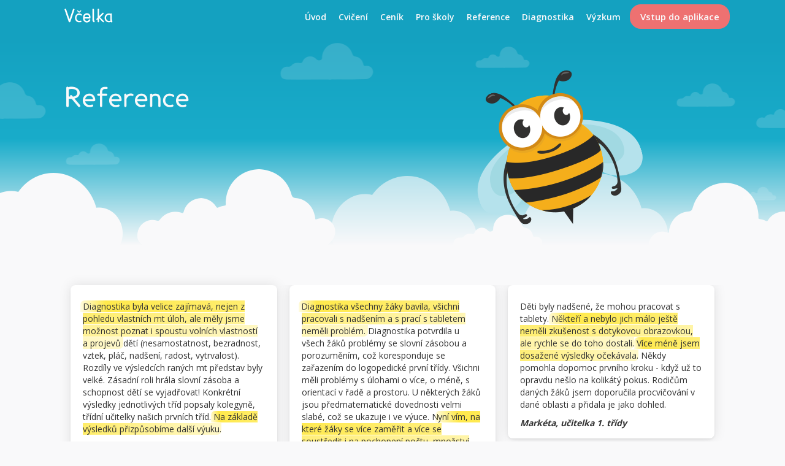

--- FILE ---
content_type: text/html; charset=utf-8
request_url: https://mat.vcelka.cz/testimonial
body_size: 70548
content:
<!DOCTYPE html>
<html lang="cs">
<head>
    <meta charset="utf-8">

    
    <meta name="description" content="Včelka - aplikace pro získání pevných základů ve vzdělání">
    <meta name="robots" content="index, follow">
    <link rel="shortcut icon" href="/favicon.png">
    <meta name="viewport" content="width=device-width, initial-scale=1">

    <title>    Reference
</title>

    <!-- FB metadata -->
    <meta property="og:url"           content="https://mat.vcelka.cz/testimonial">
    <meta property="og:type"          content="website">
    <meta property="og:title"         content="Reference">
    <meta property="og:description"   content="Včelka - aplikace pro získání pevných základů ve vzdělání">
        <meta property="og:image" content="https://cdn.vcelka.cz/data/images/vcelka-og_cs.png">


    <meta name="theme-color" content="#14a1c0">
    <!-- Windows config -->
    <meta name="msapplication-tooltip" content="    Reference
">


<link rel="manifest" href="/manifest">

<!-- Android and iOS Add to Home screen -->
<meta name="mobile-web-app-capable" content="yes">
<meta name="apple-mobile-web-app-capable" content="yes">

<!-- iOS config -->
<meta name="apple-mobile-web-app-title" content="Včelka">
<meta name="apple-mobile-web-app-capable" content="yes">
<meta name="apple-mobile-web-app-status-bar-style" content="black-translucent">

<!-- Windows config -->
<meta name="application-name" content="Včelka">
<meta name="msapplication-config" content="/manifest/ie">
<meta name="msapplication-starturl" content="/app/">

	<link rel="icon" sizes="48x48" href="https://cdn.vcelka.cz/data/bee-icons/vcelka-48x48.png">
	<link rel="apple-touch-icon" sizes="48x48" href="https://cdn.vcelka.cz/data/bee-icons/vcelka-48x48.png">
	<link rel="icon" sizes="70x70" href="https://cdn.vcelka.cz/data/bee-icons/vcelka-70x70.png">
	<link rel="apple-touch-icon" sizes="70x70" href="https://cdn.vcelka.cz/data/bee-icons/vcelka-70x70.png">
	<link rel="icon" sizes="72x72" href="https://cdn.vcelka.cz/data/bee-icons/vcelka-72x72.png">
	<link rel="apple-touch-icon" sizes="72x72" href="https://cdn.vcelka.cz/data/bee-icons/vcelka-72x72.png">
	<link rel="icon" sizes="76x76" href="https://cdn.vcelka.cz/data/bee-icons/vcelka-76x76.png">
	<link rel="apple-touch-icon" sizes="76x76" href="https://cdn.vcelka.cz/data/bee-icons/vcelka-76x76.png">
	<link rel="icon" sizes="96x96" href="https://cdn.vcelka.cz/data/bee-icons/vcelka-96x96.png">
	<link rel="apple-touch-icon" sizes="96x96" href="https://cdn.vcelka.cz/data/bee-icons/vcelka-96x96.png">
	<link rel="icon" sizes="120x120" href="https://cdn.vcelka.cz/data/bee-icons/vcelka-120x120.png">
	<link rel="apple-touch-icon" sizes="120x120" href="https://cdn.vcelka.cz/data/bee-icons/vcelka-120x120.png">
	<link rel="icon" sizes="128x128" href="https://cdn.vcelka.cz/data/bee-icons/vcelka-128x128.png">
	<link rel="apple-touch-icon" sizes="128x128" href="https://cdn.vcelka.cz/data/bee-icons/vcelka-128x128.png">
	<link rel="icon" sizes="144x144" href="https://cdn.vcelka.cz/data/bee-icons/vcelka-144x144.png">
	<link rel="apple-touch-icon" sizes="144x144" href="https://cdn.vcelka.cz/data/bee-icons/vcelka-144x144.png">
	<link rel="icon" sizes="150x150" href="https://cdn.vcelka.cz/data/bee-icons/vcelka-150x150.png">
	<link rel="apple-touch-icon" sizes="150x150" href="https://cdn.vcelka.cz/data/bee-icons/vcelka-150x150.png">
	<link rel="icon" sizes="152x152" href="https://cdn.vcelka.cz/data/bee-icons/vcelka-152x152.png">
	<link rel="apple-touch-icon" sizes="152x152" href="https://cdn.vcelka.cz/data/bee-icons/vcelka-152x152.png">
	<link rel="icon" sizes="180x180" href="https://cdn.vcelka.cz/data/bee-icons/vcelka-180x180.png">
	<link rel="apple-touch-icon" sizes="180x180" href="https://cdn.vcelka.cz/data/bee-icons/vcelka-180x180.png">
	<link rel="icon" sizes="192x192" href="https://cdn.vcelka.cz/data/bee-icons/vcelka-192x192.png">
	<link rel="apple-touch-icon" sizes="192x192" href="https://cdn.vcelka.cz/data/bee-icons/vcelka-192x192.png">
	<link rel="icon" sizes="310x150" href="https://cdn.vcelka.cz/data/bee-icons/vcelka-310x150.png">
	<link rel="apple-touch-icon" sizes="310x150" href="https://cdn.vcelka.cz/data/bee-icons/vcelka-310x150.png">
	<link rel="icon" sizes="310x310" href="https://cdn.vcelka.cz/data/bee-icons/vcelka-310x310.png">
	<link rel="apple-touch-icon" sizes="310x310" href="https://cdn.vcelka.cz/data/bee-icons/vcelka-310x310.png">
	<link rel="icon" sizes="512x512" href="https://cdn.vcelka.cz/data/bee-icons/vcelka-512x512.png">
	<link rel="apple-touch-icon" sizes="512x512" href="https://cdn.vcelka.cz/data/bee-icons/vcelka-512x512.png">
	<link rel="icon" sizes="640x960" href="https://cdn.vcelka.cz/data/bee-icons/vcelka-640x960.png">
	<link rel="apple-touch-icon" sizes="640x960" href="https://cdn.vcelka.cz/data/bee-icons/vcelka-640x960.png">
	<link rel="icon" sizes="640x1136" href="https://cdn.vcelka.cz/data/bee-icons/vcelka-640x1136.png">
	<link rel="apple-touch-icon" sizes="640x1136" href="https://cdn.vcelka.cz/data/bee-icons/vcelka-640x1136.png">
	<link rel="icon" sizes="750x1334" href="https://cdn.vcelka.cz/data/bee-icons/vcelka-750x1334.png">
	<link rel="apple-touch-icon" sizes="750x1334" href="https://cdn.vcelka.cz/data/bee-icons/vcelka-750x1334.png">
	<link rel="icon" sizes="768x1024" href="https://cdn.vcelka.cz/data/bee-icons/vcelka-768x1024.png">
	<link rel="apple-touch-icon" sizes="768x1024" href="https://cdn.vcelka.cz/data/bee-icons/vcelka-768x1024.png">
	<link rel="icon" sizes="1024x768" href="https://cdn.vcelka.cz/data/bee-icons/vcelka-1024x768.png">
	<link rel="apple-touch-icon" sizes="1024x768" href="https://cdn.vcelka.cz/data/bee-icons/vcelka-1024x768.png">
	<link rel="icon" sizes="1024x1024" href="https://cdn.vcelka.cz/data/bee-icons/vcelka-1024x1024.png">
	<link rel="apple-touch-icon" sizes="1024x1024" href="https://cdn.vcelka.cz/data/bee-icons/vcelka-1024x1024.png">
	<link rel="icon" sizes="1242x2208" href="https://cdn.vcelka.cz/data/bee-icons/vcelka-1242x2208.png">
	<link rel="apple-touch-icon" sizes="1242x2208" href="https://cdn.vcelka.cz/data/bee-icons/vcelka-1242x2208.png">
	<link rel="icon" sizes="1334x750" href="https://cdn.vcelka.cz/data/bee-icons/vcelka-1334x750.png">
	<link rel="apple-touch-icon" sizes="1334x750" href="https://cdn.vcelka.cz/data/bee-icons/vcelka-1334x750.png">
	<link rel="icon" sizes="1536x2048" href="https://cdn.vcelka.cz/data/bee-icons/vcelka-1536x2048.png">
	<link rel="apple-touch-icon" sizes="1536x2048" href="https://cdn.vcelka.cz/data/bee-icons/vcelka-1536x2048.png">
	<link rel="icon" sizes="2048x1536" href="https://cdn.vcelka.cz/data/bee-icons/vcelka-2048x1536.png">
	<link rel="apple-touch-icon" sizes="2048x1536" href="https://cdn.vcelka.cz/data/bee-icons/vcelka-2048x1536.png">
	<link rel="icon" sizes="2208x1242" href="https://cdn.vcelka.cz/data/bee-icons/vcelka-2208x1242.png">
	<link rel="apple-touch-icon" sizes="2208x1242" href="https://cdn.vcelka.cz/data/bee-icons/vcelka-2208x1242.png">
<link rel="apple-touch-startup-image" href="https://cdn.vcelka.cz/data/bee-icons/vcelka-128x128.png">    <!-- css - libs -->
    <link rel="stylesheet" href="https://mat.vcelka.cz/frontend/theme/general/css/bootstrap.min.1768305087.css">
    <link rel="stylesheet" href="https://mat.vcelka.cz/frontend/theme/plugins/selectize/css/selectize.bootstrap3.1768305087.css">
    <link rel='stylesheet' href="//maxcdn.bootstrapcdn.com/font-awesome/4.1.0/css/font-awesome.min.css">
    <link rel='stylesheet' href="//fonts.googleapis.com/css2?family=Open+Sans:wght@400;600;700;800&display=swap">
    <link rel="stylesheet" href="https://mat.vcelka.cz/frontend/theme/plugins/css/jquery-ui.min.1768305087.css">

    <!-- scripts -->
    <script src="https://mat.vcelka.cz/frontend/js/plugins/jquery-1.11.0.min.1768305087.js"></script>
    <script src="https://mat.vcelka.cz/frontend/js/plugins/bootstrap.min.1768305087.js"></script>
    <script src="https://mat.vcelka.cz/frontend/js/plugins/underscore-min.1768305087.js"></script>
    <script src="https://mat.vcelka.cz/frontend/js/plugins/bootstrap-confirmation.1768305087.js"></script>
    <script src="https://mat.vcelka.cz/frontend/js/plugins/selectize.1768305087.js"></script>
    <script src="https://mat.vcelka.cz/frontend/js/nette/nette.ajax.1768305087.js"></script>
    <script src="https://mat.vcelka.cz/frontend/js/nette/netteForms.1768305087.js"></script>

    <script src="https://mat.vcelka.cz/frontend/js/urls.1768305087.js"></script>
    <script src="https://mat.vcelka.cz/frontend/js/audio-recording/events.1768305087.js"></script>
    <script src="https://mat.vcelka.cz/frontend/js/forms.1768305087.js"></script>
    <script src="https://mat.vcelka.cz/frontend/js/script.1768305087.js"></script>
    <script src="https://mat.vcelka.cz/frontend/js/bowser.min.1768305087.js"></script>

	<link rel="stylesheet" href="https://mat.vcelka.cz/frontend/theme/homepage/css/style.1768305104.css">
	<link rel="stylesheet" href="https://mat.vcelka.cz/frontend/theme/general/css/style.1768305103.css">

	<script src="https://apis.google.com/js/api:client.js"></script>

	<script>
	$(function() {
		$("body").addClass("homepage");
	});
	</script>
    
</head>

<body class="cloudy-bg no-header-shadow homepage ">
    <script>
        document.body.className+=' js';
        REPORT_IMG_ERROR_URL = "/homepage/report-image-error";
        URLs.set('reportRecordingError', "/app/recording-error/");
    </script>

    <div class="navbar navbar-default navbar-fixed-top" role="navigation">
        <div class="container">
            <div class="navbar-header">


                <a class="navbar-brand" href="https://www.vcelka.cz/">
                    <img src="https://mat.vcelka.cz/frontend/img/logo_cs.svg" height="23" alt="Včelka">
                </a>
            </div>

            <div class="navbar-collapse">
<ul class="nav navbar-nav navbar-right">

            <li class="hidden-sm hidden-xs">
                <a href="/?nrtae=1" class="underline"
                   >Úvod</a>
            </li>

            <li class="hidden-sm hidden-xs">
                <a href="/exercises" class="underline"
                   >Cvičení</a>
            </li>

            <li class="hidden-sm hidden-xs">
                <a href="/cenik" class="underline"
                   >Ceník</a>
            </li>

            <li class="hidden-sm hidden-xs">
                <a href="/skoly" class="underline"
                   >Pro školy</a>
            </li>

            <li class="hidden-sm hidden-xs">
                <a href="/testimonial" class="underline"
                   >Reference</a>
            </li>

            <li class="hidden-sm hidden-xs">
                <a href="/diagnostika" class="underline"
                   >Diagnostika</a>
            </li>

            <li class="hidden-sm hidden-xs">
                <a href="/vyzkum" class="underline"
                   >Výzkum</a>
            </li>

    <li>
        <a href="https://www.vcelka.cz/homepage/login" class="levebee-btn levebee-btn-red levebee-btn-filled">
            Vstup do aplikace
        </a>
    </li>

        <li class="dropdown nav-hamburger hidden-md hidden-lg hidden-print">
            <a href="#" class="dropdown-toggle" data-toggle="dropdown">
                <span class="glyphicon glyphicon-menu-hamburger"></span>
            </a>
            <ul class="dropdown-menu" role="menu">
                    <li>
                        <a href="/?nrtae=1" role="menuitem" >Úvod</a>
                    </li>
                    <li>
                        <a href="/exercises" role="menuitem" >Cvičení</a>
                    </li>
                    <li>
                        <a href="/cenik" role="menuitem" >Ceník</a>
                    </li>
                    <li>
                        <a href="/skoly" role="menuitem" >Pro školy</a>
                    </li>
                    <li>
                        <a href="/testimonial" role="menuitem" >Reference</a>
                    </li>
                    <li>
                        <a href="/diagnostika" role="menuitem" >Diagnostika</a>
                    </li>
                    <li>
                        <a href="/vyzkum" role="menuitem" >Výzkum</a>
                    </li>
            </ul>
        </li>
</ul>

            </div><!--/.nav-collapse -->
        </div>
    </div>

    <header id="top">
<div class="container lexia-font">
	<div class="row">
		<div class="col-sm-6" id="landing-page">
            <h1>    Reference
</h1>
		</div>
		<div class="col-sm-6 hidden-xs">
			<img src="https://mat.vcelka.cz/frontend/img/bee.png" alt="Včelka" id="the-bee" class="not-moving">
		</div>
	</div>
</div>

</header>








	                    <div class="container">
                <div class="row">
                    <div class="col-xs-12">
    <div class="row hidden-print">
<div id="snippet--flashes"></div>

        <div id="js-errors"></div>
    </div>
                    </div>
                </div>
            </div>


<div class="container" id="info-page">
    <div class="row homepage-section">
		<div class="col-xs-12">
		    <div class="margin-bottom-30">
	<div class="content"><div></div></div>
            </div>

            <div class="testimonial-columns">
                <blockquote class="testimonial text-justify">
                    <p>
                        <p><strong>Diagnostika byla velice zajímavá, nejen z pohledu vlastních mt úloh, ale měly jsme možnost poznat i spoustu volních vlastností a projevů </strong>dětí (nesamostatnost, bezradnost, vztek, pláč, nadšení, radost, vytrvalost). Rozdíly ve výsledcích raných mt představ byly velké. Zásadní roli hrála slovní zásoba a schopnost dětí se vyjadřovat! Konkrétní výsledky jednotlivých tříd popsaly kolegyně, třídní učitelky našich prvních tříd. <strong>Na základě výsledků přizpůsobíme další výuku.</strong></p>
                    </p>
                    <p class="text-right">Lenka, ZŘŠ pro 1. stupeň</p>
                </blockquote>
                <blockquote class="testimonial text-justify">
                    <p>
                        <p>Děti práce bavila, pracovaly se zaujetím. Některé děti odklikávaly odpovědi zkusmo. <strong>Překvapilo mě, že děti málo zvládají věci dříve známé z MŠ (pojmy před, za, nad, pod...).</strong> Problémy jim dělal i výběr částí z celku - orientace na ploše. Některé měly problémy s orientací v řadě. Překvapilo mě mile, kolik chlapců má dobré logické myšlení. <strong>Již jsme přizpůsobili výuku potřebám žáků.</strong></p>
                    </p>
                    <p class="text-right">Ivona, učitel 1. třídy</p>
                </blockquote>
                <blockquote class="testimonial text-justify">
                    <p>
                        <p><strong>Diagnostika děti bavila, chtěly se Včelkou pokračovat i po skončení diagnostiky. </strong>Děti měly problém s pojmy více/méně, objevila se i značná část dětí, která není připravena porozumět numerickým operacím 1-10. Třídní učitelé se proto zaměří na nejslabší oblasti na základě výsledků diagnostiky.</p>
                    </p>
                    <p class="text-right">Vendula, Speciální pedagog</p>
                </blockquote>
                <blockquote class="testimonial text-justify">
                    <p>
                        <p>Všechny děti plnily úkoly s nadšením a s velkým nasazením. <strong>Díky zábavným úlohám se dokázaly lépe soustředit. Jednotlivé úkoly pojaly jako hru.</strong> Poněvadž je většina dětí zvyklá pracovat na tabletu, nebyla jim tato práce cizí. Vím, v kterých oblastech je potřeba poskytovat jednotlivým žákům podporu, v čem mají mezery a naopak, v čem vynikají a nadále je rozvíjet. Proto budeme častěji využívat v hodinách matematiky tablety - matematika hrou, a <strong>věnovat se u jednotlivců oblastem, kde si nejsou úplně jisti, popřípadě mají v učivu mezery a proto selhávají</strong>.</p>
                    </p>
                    <p class="text-right">Jarmila, Učitel 1. třídy</p>
                </blockquote>
                <blockquote class="testimonial text-justify">
                    <p>
                        <p>Diagnostika se mi líbila. Zajímavé bylo sestavení úloh. Nejvíce problémové byly úlohy s pojmy více o/méně o, také určování pořadí obrázků. Proto jsem do hodin začala častěji zařazovat typy úloh, které se jevily jako problémové. <strong>Využívala jsem cvičení ze Včelky v hodinách při společné práci. Vytvořila jsem si také vlastní cvičení a skupinové práce. Včelku jsem využívala i na doučování - samostatná práce s tablety.</strong></p>
                    </p>
                    <p class="text-right">Jitka, Učitel 1. třídy</p>
                </blockquote>
                <blockquote class="testimonial text-justify">
                    <p>
                        <p><strong>Diagnostiku vidím jako velmi přínosnou a nutnou součást výuky, která přináší možnost, zacílit se včas na oblasti, kde je to třeba. </strong>Zajímavé bylo, že velké množství dětí mělo obtíže porozumět instrukci, chápat význam pojmů a pracovat s více zdroji informací. Dále bylo oslabené analytické myšlení a schopnost si naplánovat samostatně postup řešení, to, že se zamyslím a vůbec přijdu na to, co a jak. Děti sice bezpečně znají číslice, ale chybí jim představa čísla. <strong>Podporou asistentů pedagoga a učitelek 1. a 2. ročníku je možné více využívat aplikaci Včelka, metodiky Dr. Wolfové a více pracovat s hranoly a sítí.</strong></p>
                    </p>
                    <p class="text-right">Kateřina, Speciální pedagog</p>
                </blockquote>
                <blockquote class="testimonial text-justify">
                    <p>
                        <p>Děti byly spokojené, moc se jim diagnostika líbila. <strong>Na základě diagnostiky vyžadují časté procvičování na Včelce.</strong> Zjistila jsem s paní učitelkou, které děti mají problém s orientací na číselné řadě, zda žáci dokáží dopočítat počet objektů do 5 atd. Velice se mi líbí shrnutí diagnostiky. Na základě těchto zjištění plánuji přizpůsobení výuky. <strong>Budu se věnovat rozvoji schopností a dovedností, které napomohou žákům dosáhnout požadované úrovně v oblastech, které činily potíže.</strong></p>
                    </p>
                    <p class="text-right">Petra, Speciální pedagog</p>
                </blockquote>
                <blockquote class="testimonial text-justify">
                    <p>
                        <p>Diagnostika byla přiměřená věku, pro děti zábavná. <strong>Díky ní se můžu zaměřit na oblasti, které děti nemají upevněny, jedná se zejména o orientaci v číselné řadě a vztahy o několik méně a více. </strong>Proto se zaměřím více na rozvoj matematických představ s důrazem na činnostní učení.</p>
                    </p>
                    <p class="text-right">Jitka, Učitel 1. třídy</p>
                </blockquote>
                <blockquote class="testimonial text-justify">
                    <p>
                        <p><strong>Děti úkoly bavily, na testování se těšily. </strong>Myslím, že někdy by stačilo na jiném příkladu ukázat, co se od nich žádá. Tím myslím, že byl pro ně spíš problém v pochopení a ne v matematickém úkolu. (Ale chápu, že porozumění zadání je také nedílnou součástí testování.) <strong>U některých dětí by pomohlo vybrat konkrétní cvičení.</strong></p>
                    </p>
                    <p class="text-right">Radka, Učitel 1. třídy</p>
                </blockquote>
                <blockquote class="testimonial text-justify">
                    <p>
                        <p>Děti aplikace velmi bavila a všichni byli velmi motivovaní a celkem technicky zdatní. Výsledky na papíře/v grafech vypadaly tak, že děti celkem selhávaly. Neměli jsme odvahu ty výsledky jako takové poslat rodičům prvňáčku po prvních 3 týdnech ve škole. <strong>Proto jsme jim "ručně" vypsali nějaké pozitivní věci a nějaké vhodné k rozvoji. Je super, že byly testované oblasti popsané včetně konkrétních aktivit mimo Včelku. To jsme rodičům sdíleli.</strong> Také pozitivně hodnotím popis úkolu a v čem se to může v budoucnu ukázat. Pro učitele je určitě přínosné vidět stav třídy. Proto plánujeme zaměřit pozornost na oblasti, ve kterých se dětem nedařilo. Zapojíme hry/procvičování mimo Včelku. Také individuálně přidělíme Včelku na doma kriticky ohroženým dětem.</p>
                    </p>
                    <p class="text-right">Natália, Speciální pedagog</p>
                </blockquote>
                <blockquote class="testimonial text-justify">
                    <p>
                        <p><strong>Děti úkoly velmi bavily. </strong>Někdy děti nerozuměly zadání, musely si ho pustit několikrát. Dětem dělaly problém úlohy, které v zadání kombinovaly pozitivní a negativní příkazy a úlohy, kde bylo více příkazů pro práci. <strong>Proto do matematiky zařadím procvičování pojmů - více o, méně o, mezi - a úlohy, kde se vyskytuje používání více pojmů, hlavně negativních a pozitivních současně.</strong></p>
                    </p>
                    <p class="text-right">Blanka, Učitel 1. třídy</p>
                </blockquote>
                <blockquote class="testimonial text-justify">
                    <p>
                        <p><strong>Diagnostika byla velmi přínosná.</strong> Naše škola má prozatím tři prvňáky. U dvou díky diagnostice jsme zjistili velké nedostatky, na kterých jsme začali pracovat. Hodně se zaměřuji na procvičování určování počtů méně/více a děláme číselné řady.</p>
                    </p>
                    <p class="text-right">Michaela, Učitel 1. třídy</p>
                </blockquote>
                <blockquote class="testimonial text-justify">
                    <p>
                        <p><strong>Tato diagnostika mi doplnila diagnostiku o předčtenářských dovednostech a schopnostech.</strong> Obě diagnostiky jsem shrnula do jednoho celku, který mi podal celkový obraz na dítě o školní připravenosti. Poměrně hodně žáků mělo problém v orientaci v řadě (pojmy, před, za, mezi, hned před, hned za, všechny, ne všechny). <strong>Jako školní speciální pedagog využiji tyto poznatky při individuální práci se žáky.</strong></p>
                    </p>
                    <p class="text-right">Dana, Speciální pedagog</p>
                </blockquote>
                <blockquote class="testimonial text-justify">
                    <p>
                        <p><strong>Děkuji za diagnostiku, protože děti ještě úplně neznám, zaměřila jsem se i na překonávání překážek u dětí</strong> - pokud zadání nešlo, nebo dělalo dětem obtíže, sledovala jsem jejich postoj, zda úkol přeskočily, náhodně doplňovaly a nebo zda se pokusily úkoly vyřešit. Na začátku hodiny připravuji určitá cvičení na procvičování, která dětem pomáhají lépe se soustředit a rozvíjet jejich schopnosti.</p>
                    </p>
                    <p class="text-right">Daniela, Učitel 1. třídy</p>
                </blockquote>
                <blockquote class="testimonial text-justify">
                    <p>
                        <p><strong>Žáky diagnostika bavila, dělalo jim radost pracovat na tabletu a řešit úkoly se včelkou. </strong>Problémy měli se zapamatováním počtu prvků a následné využití při odpovědi o kolik více a méně. Čísla žáci znali, pravolevá orientace byla také bez větších obtíží. <strong>Na základě výsledků diagnostiky se věnujeme procvičování pořadí prvků a zrakovou diferenciaci. </strong>Proto do výuky zařazuji činnosti na procvičování zrakové percepce a diferenciace, členění podle několika kritérií apod.</p>
                    </p>
                    <p class="text-right">Hana, Učitel 1. třídy</p>
                </blockquote>
                <blockquote class="testimonial text-justify">
                    <p>
                        <p><strong>Děti byly nadšené, překvapilo mě, jak lehce ovládají tablety.</strong> Nejkritičtější moment je pro orientaci v řadě, což je patrné i při skládání slov, kde zaměňují pořadí písmen ve slabice. Proto je důležité pravidelně zařazovat cvičení na p-l orientaci, pojmy před, za, hned před, hned za.</p>
                    </p>
                    <p class="text-right">Mgr. Zorka, Učitel 1. třídy</p>
                </blockquote>
                <blockquote class="testimonial text-justify">
                    <p>
                        <p><strong>Zjistili jsme, že celkem významný počet žáků má potíže s prostorovou orientací</strong> (zejména pravolevou) a velké obtíže jim dělalo porovnávání o jeden méně, více a úkoly, kde bylo nutné zapojit logické myšlení. Proto jsme všem rodičům zpřístupnili licence a někteří z nich hned začali procvičovat. Výsledky jsem poslala i třídním učitelům, kteří s nimi dál pracují. <strong>Já jsem se podívala individuálně na některé děti, u kterých bylo více červených nebo žlutých políček v diagnostice.</strong></p>
                    </p>
                    <p class="text-right">Iveta, Speciální pedagog</p>
                </blockquote>
                <blockquote class="testimonial text-justify">
                    <p>
                        <p><strong>Děti byly nadšené z úkolů a já jsem ráda, že mi Včelka pomohla zmapovat předmatematické představy žáků, odhalit nedostatky a nabízí možnost procvičování.</strong> Hodně žáků mělo problém s pojmy více o / méně o, nebo s číselnou řadou a orientací v tabulce. Proto budeme procvičovat oblasti, ve kterých jsme zjistili, že mají žáci nedostatky.</p>
                    </p>
                    <p class="text-right">Michaela, Učitel 1. třídy</p>
                </blockquote>
                <blockquote class="testimonial text-justify">
                    <p>
                        <p>Paní učitelkám z 1. tříd diagnostika pomohla. <strong>U žáků, kde jsme čekali problémy, tak nenastaly, zvládli to sami (cizí jazyk, SPU). </strong>Některé nebavilo větší množství úloh stejného charakteru a délka testování. Hodně žáků se zaseklo na pojmech o více/o méně, když navíc nemohli přesunovat např. v červeném rámečku. <strong>Oceňuji dobře zpracované úlohy - nápadité, přiměřené věku, specifické pro daný cíl.</strong> Je třeba více trénovat porozumění pojmům před, za, mezi, více o, méně o.</p>
                    </p>
                    <p class="text-right">Pavlína, Koordinátor IT</p>
                </blockquote>
                <blockquote class="testimonial text-justify">
                    <p>
                        <p>Diagnostika se mi líbila. <strong>Zjistila jsem, že dětem hodně chybí porozumění slyšenému textu, selhávají v komunikačních dovednostech.</strong> Proto jsem ihned s kolegyněmi z MŠ probrala tyto nedostatky a požádala je, aby se na tuto oblast zaměřily. Výuku v 1. ročníku proto hodně zaměřuji na rozvoj dílčích funkcí žáků a také na ověření matematických představ. <strong>Díky diagnostice si mohu naplánovat, čemu se věnovat více.</strong></p>
                    </p>
                    <p class="text-right">Milena, Učitel 1. třídy</p>
                </blockquote>
                <blockquote class="testimonial text-justify">
                    <p>
                        <p><strong>Líbí se mi, že Včelka reaguje na pokroky dětí a nabízí obtížnější cvičení. </strong>Poskytuje mi zpětnou vazbu. Děti matematika i náprava případných neúspěchů baví, spontánně s radostí procvičují, což je skvělé jako oživení hodin, zejména pro děti, které potřebují učivo více procvičit.</p>
                    </p>
                    <p class="text-right">Věra, Učitel 1. třídy</p>
                </blockquote>
                <blockquote class="testimonial text-justify">
                    <p>
                        <p>Žáky bavila práce na tabletu, líbila se jim animace. Někdy nerozuměli pokynům - stačilo je zopakovat lidským hlasem. <strong>Často se chlubí, že umí počítat do 100, ale přesvědčili se, že o číslech se musí přemýšlet v jiným souvislostech.</strong> Naše hodnocení výkonu žáka se shodovalo s odhalenými nedostatky od Včelky. Bylo důležité sjednotit pokyny a pracovat s terminologií, na jakou nebyli naučené.</p>
                    </p>
                    <p class="text-right">Jana, Učitel 1. třídy</p>
                </blockquote>
                <blockquote class="testimonial text-justify">
                    <p>
                        <p>Děti pracovaly s chutí. <strong>Očekávala jsem ale lepší výsledky. Zdá se, že matematické dovednosti dětí přicházejících do první třídy nejsou dobré. </strong>Proto je třeba věnovat maximální pozornost rozvíjení matematických představ a upevnit znalosti pojmů před, za, více, méně.</p>
                    </p>
                    <p class="text-right">Miroslava, Učitel 1. třídy</p>
                </blockquote>
                <blockquote class="testimonial text-justify">
                    <p>
                        <p>Dětem se úkoly moc líbily a práce na tabletech je velmi bavilo. <strong>K úlohám se vracíme i během výuky a spousta dětí využívá licenci i doma. Překvapilo mě, že spousta dětí se neorientuje v pojmech více/méně a špatně se orientují na číselné ose do 5. </strong>Proto jsem do výuky začala zařazovat některá cvičení, se kterými měli žáci obtíže. Procvičujeme názorně pojmy méně/více.</p>
                    </p>
                    <p class="text-right">Vendula, Učitel 1. třídy</p>
                </blockquote>
                <blockquote class="testimonial text-justify">
                    <p>
                        <p><strong>Opravdu skvělé bylo zpracování celkové diagnostiky třídy, ve které se ukázalo, že téměř všichni žáci jsou připraveni porozumět číslům 1-5.</strong> Překvapilo mne vysoké procento žáků, kteří zvládají orientaci na síti 3x3. Zjistili jsme, že je třeba se věnovat orientaci v řadě. Vzhledem k párové výuce si můžeme žáky dělit na skupiny a diagnostika nám k tomu skvěle pomáhá, abychom každé skupince nabídli vhodné aktivity.</p>
                    </p>
                    <p class="text-right">Martina, Učitel 1. třídy</p>
                </blockquote>
                <blockquote class="testimonial text-justify">
                    <p>
                        <p>Úkoly byly pro děti zajímavé. Děti některé z nich hodnotily jako celkem náročné. Překvapilo nás neporozumění pojmům jako je vlevo nahoře, nebo vpravo dole. Horší byla i orientace v řadě. <strong>Diagnostika plošně rozkryla individuální neporozumění některým úkolům. </strong>Proto se budeme více soustředit na oslabené oblasti.</p>
                    </p>
                    <p class="text-right">Monika, tandemový učitel, digi kompetence</p>
                </blockquote>
                <blockquote class="testimonial text-justify">
                    <p>
                        <p>Děti diagnostika bavila, většinou pracovaly samostatně. <strong>Zjistila jsem, že děti mají dost problémy s prostorovou orientací, ale i orientací v řadě, porovnávání počtu.</strong> Proto se při hodinách zaměřuji na procvičování prostorové orientace, úlohy na třídění podle různých kritérií, na číselnou řadu a porovnávání počtu.</p>
                    </p>
                    <p class="text-right">Hana, Učitel 1. třídy</p>
                </blockquote>
                <blockquote class="testimonial text-justify">
                    <p>
                        <p>Téměř všechny děti zvládly úkoly s počítáním do 5. Znaly všechny číslice, orientovaly se v řadě čísel a přiřazování prvků, porovnávaly čísla. Při počítání do 10 měla problémy velká většina třídy. <strong>To, co dělá dětem potíže, budu určitě více procvičovat, a proto zařadím více činnostního učení.</strong></p>
                    </p>
                    <p class="text-right">Libuše, Učitel 1. třídy</p>
                </blockquote>
                <blockquote class="testimonial text-justify">
                    <p>
                        <p>Diagnostika matematiky a práce s notebooky prvňáčky velmi bavila a chtěli si jí ještě podobným způsobem zopakovat. Problémy jsem zaznamenala u některých dětí s pojmy hned před, hned za. Též první obrázek -hromadný, kde byl dotaz na pokrývku hlavy, byl pro některé děti prostorově náročnější (mnoho podnětů a obrázků). <strong>Díky diagnostice vím, na co se zaměřit při výuce matematiky, aby děti zvládly úspěšně různé oblasti. </strong>Proto bych do výuky chtěla zahrnout podobné úkoly a využít též digitální techniku, děti se s využitím sluchátek mohly krásně soustředit a individuálně se věnovat úkolům.</p>
                    </p>
                    <p class="text-right">Sylva, Učitel 1. třídy</p>
                </blockquote>
                <blockquote class="testimonial text-justify">
                    <p>
                        <p>Nejdříve jsme se seznámili a aplikací Včelka, aby si ji děti "osahaly". Vlastní testování je bavilo, dokázaly pracovat téměř samostatně. U některých dětí byly výsledky překvapivé. <strong>Je výborné, že vím, kam směřovat další aktivity. Oblasti, které je třeba procvičit, budu rozvíjet formou praktických úkolů.</strong> Tyto úkoly plánuji zakomponovat do aktivit v rámci vyučování v kratších časových úsecích, avšak pravidelně.</p>
                    </p>
                    <p class="text-right">Jana, Učitel 1. třídy</p>
                </blockquote>
                <blockquote class="testimonial text-justify">
                    <p>
                        <p><strong>Děti úkoly bavily, domnívaly se, že se takovým úkolům budeme věnovat častěji. </strong>Nejvíce potíží bylo s úlohami na třídění a neporozumění pojmům důležitým pro orientaci v řadě. Také pojmy o více o méně příliš nechápaly. Proto se budeme snažit zaměřit se na procvičení pojmů důležitých pro další práci a zařadíme úlohy na třídění podle různých kritérií. Budeme pracovat na rozšiřování slovní zásoby. Procvičujeme pojmy hned před, před, hned za, za, vpravo, vlevo.</p>
                    </p>
                    <p class="text-right">Jitka, Učitel 1. třídy</p>
                </blockquote>
                <blockquote class="testimonial text-justify">
                    <p>
                        <p>Děti práce na diagnostice převážně bavila, zvládaly pracovat téměř samostatně. Potřebovaly podporu ze začátku s ovládáním aplikace (pracovaly se včelkou úplně poprvé). <strong>Velmi mě překvapilo, že velká část dětí měla problém s úlohami typu o více/méně a s úlohami, kde bylo více kritérií ke třídění.</strong> Díky diagnostice, můžeme tyto typy úloh zařazovat do hodin matematiky. Budeme zařazovat dané typy úloh, které dětem nešly, do hodin matematiky.</p>
                    </p>
                    <p class="text-right">Eliška, Učitel 1. třídy</p>
                </blockquote>
                <blockquote class="testimonial text-justify">
                    <p>
                        <p><strong>Potvrdilo se mi, jak je důležité se také věnovat sebehodnocení, neboť dětmi vyplnění smajlíci často neodpovídaly výsledkům. </strong>Pro mnohé děti z mé třídy byly některé úkoly velice náročné, například orientace v číselné řadě do 10. Na základě výsledků vidím, že musíme začít "od začátku" - budovat představu čísel v číselné řadě, porovnávání o 1 více, o 1 méně. <strong>Sympatické bylo potvrzení, které děti úkoly zvládají.</strong></p>
                    </p>
                    <p class="text-right">Jitka, Učitel 1. třídy</p>
                </blockquote>
                <blockquote class="testimonial text-justify">
                    <p>
                        <p>Děti byly nadšené a chtějí úkoly na včelce i dál. Některé děti procvičují nadšeně i doma. Některé děti na mé doporučení a promluvou s rodiči. <strong>Včelka mi pomohla s diagnostikou potíží u některých vytipovaných dětí</strong>, bohužel jsem si nemyslela, že výsledky budou nulové v jiném případě takřka nulové. Dobré ale je, že je aplikace vytvořena tak jak je - hravá, zaujme a zároveň napravuje. <strong>Děkuji za tuto pomoc a nápad, něco takového vytvořit!</strong> Obohacuji výuku o některá cvičení ze včelky a některé děti procvičují i doma na svých účtech.</p>
                    </p>
                    <p class="text-right">Václava, Učitel 1. třídy</p>
                </blockquote>
                <blockquote class="testimonial text-justify">
                    <p>
                        <p><strong>Diagnostika byla super, většina žáků pracovala samostatně.</strong> Zpočátku byly úkoly pro žáky jednoduché. <strong>Problémy byly s analytickým myšlením, číselnou řadou s vizuální podporou a u některých s porovnáváním 0-10. </strong>Těmto oblastem se budu muset věnovat více a používat pomůcky pro větší představivost. Výuku přizpůsobím jednotlivým žákům a jejich problémům. Utvořím skupinky podle problémů jednotlivých žáků a práci přizpůsobím žákům. Využiji názorné didaktické pomůcky. Určitě bude potřeba individuální přístup.</p>
                    </p>
                    <p class="text-right">Jitka, Učitel 1. třídy</p>
                </blockquote>
                <blockquote class="testimonial text-justify">
                    <p>
                        <p><strong>Diagnostika mi pomůže vybrat správná cvičení </strong>pro jednotlivé žáky a také mi potvrdila moje zkušenosti s žáky, které znám pouhý měsíc. Jinými slovy - <strong>moje zkušenosti nemusí být objektivní, ale díky diagnostice můžu stavět na konkrétních výsledcích žáků</strong>. Proto budu zařazovat do výuky úlohy, které žákům dělaly problémy.</p>
                    </p>
                    <p class="text-right">Vladimíra, ředitelka školy</p>
                </blockquote>
                <blockquote class="testimonial text-justify">
                    <p>
                        <p>Pro děti to byla zajímavá práce, bavilo je to. Překvapivé výsledky pro nás ani tak nebyly, <strong>jen se nám potvrdilo, že jsou předmatematické dovednosti dětí na velmi různé úrovni</strong>. Proto se více zaměříme na slabší stránky dětí. Jelikož jsme spojená ZŠ a MŠ, chceme výsledky prodiskutovat i s p. učitelkami ve školce.</p>
                    </p>
                    <p class="text-right">Marta, ředitelka školy</p>
                </blockquote>
                <blockquote class="testimonial text-justify">
                    <p>
                        <p><strong>Dověděli jsme se, s čím si poradí a na čem musíme více pracovat</strong>, a to zahrnuje i změnu v náplni center matematiky v MŠ.</p>
                    </p>
                    <p class="text-right">Jovanka, ředitelka</p>
                </blockquote>
                <blockquote class="testimonial text-justify">
                    <p>
                        <p><strong>Včelka je skvělý nástroj pro rozvoj dovedností a motivaci dětí.</strong> Díky ní mohou žáci pracovat svým vlastním tempem a učitelé mají možnost sledovat jejich pokroky.</p>
                    </p>
                    <p class="text-right">Michaela, Učitel 1. třídy</p>
                </blockquote>
                <blockquote class="testimonial text-justify">
                    <p>
                        <p>Děti úkoly bavily, některé děti pracovaly naprosto samostatně, jiné potřebovaly občas pomoci. <strong>Líbí se mi, že je z diagnostiky jasné, čemu se více věnovat a také kdo je v matematice nadaný.</strong> Proto je dobré rozdělit děti na skupinky tak, aby se jim ve skupince dobře pracovalo.</p>
                    </p>
                    <p class="text-right">Jiřina, Učitel 1. třídy</p>
                </blockquote>
                <blockquote class="testimonial text-justify">
                    <p>
                        <p>Děti byly s úkolů nadšené, vše se jim líbilo. Nejvíce dětí mělo potíže s pojmoslovím před, za, druhý před posledním.... atd. <strong>Jsme ráda, že vím, které oblasti se ještě více věnovat. Včelka děti i mě samotnou nadchla, děkujeme. :)</strong> Díky diagnostice Včelky se tomuto tématu určitě budeme ještě více věnovat.</p>
                    </p>
                    <p class="text-right">Lenka, Učitel 1. třídy</p>
                </blockquote>
                <blockquote class="testimonial text-justify">
                    <p>
                        Děti úkoly bavily, ale velmi nás překvapilo, kolik dětí mělo problémy s pojmy před, za, mezi, přestože jsme se tomuto věnovali 5 týdnů, a problémy jsme ve škole nezaznamenaly. Diagnostika nám ukázala na problémy, o kterých jsme neměly tušení. Děti také přehlížely detaily, byly nepozorné, a mnohé z nich nebavilo přemýšlet a zamyslet se. Jsou zvyklí, že za ně vše někdo rozhodne a vyřeší. Myšlení je "bolí", nechtějí myslet. Proto se zaměřujeme na prohlubování schopnosti matematického porozumění, třídění a trénujeme pozornost, která dělala dětem velké problémy.
                    </p>
                    <p class="text-right">Petra, Učitel 1. třídy</p>
                </blockquote>
                <blockquote class="testimonial text-justify">
                    <p>
                        <p>Dětem se zadané úkoly líbily, a plnění úkolů na počítači je pro ně velmi atraktivní. <strong>Výsledky nám pomohly lépe porozumět potřebám našich žáků, přičemž některé z nich nás překvapily – jak pozitivně, tak i negativně</strong>. Na základě těchto výsledků jsme do hodin zařadili odpovídající cvičení. Některá z nich pro nás byla inspirativní, a proto je plánujeme začít pravidelně zařazovat.</p>
                    </p>
                    <p class="text-right">Markéta, učitel vybraných skupin na 1. stupni</p>
                </blockquote>
                <blockquote class="testimonial text-justify">
                    <p>
                        <p><strong>Potvrdily se bohužel moje předpoklady, že stále více dětí má potíže v oblasti matematiky.</strong> Nejčastěji v úkolech na řazení (první, za prvním, před posledním, mezi...) a kde určovaly o více, o méně apod. Třídní učitelky byly vcelku také překvapené. Už na tom ale pracují.? Už se děje, že cvičeními zaměřenými na nejčastější potíže obohacují běžné metody a rozsah učiva.</p>
                    </p>
                    <p class="text-right">Jana, Speciální pedagog</p>
                </blockquote>
                <blockquote class="testimonial text-justify">
                    <p>
                        <p>Děti úkoly bavily, problémy měly s porovnáváním 0 - 5, 0 - 10, prostorovou orientací, orientací na síti 3x3, uspořádáním a více o/méně o v oboru 1 - 5. <strong>Jsem moc ráda, že díky diagnostice vím, na které oblasti se musím více zaměřit a častěji je procvičovat.</strong> Proto budeme více procvičovat prostorovou, pravolevou orientaci vlevo a vpravo nahoře/dole, uprostřed, pojmy hned před, hned za, mezi atd. Porovnávání na úrovni stejně/více/méně, ale také více o/méně o, dále budeme trénovat porovnávání více skupin mezi sebou a vyjadřovat číselné vztahy.</p>
                    </p>
                    <p class="text-right">Miluše, Učitel 1. třídy</p>
                </blockquote>
                <blockquote class="testimonial text-justify">
                    <p>
                        <p>Děti byly spokojené, některé procvičují i doma to, co jim nešlo. <strong>Shrnutí diagnostiky mně urychlilo odhalit, co bude dětem dělat potíže, a mohla jsem se hned zaměřit na problematické oblasti.</strong> Přizpůsobila jsem si časový a tématický plán matematiky, zvýšila jsem počet hodin u učiva, které by podle výsledků diagnostiky bylo problematické.</p>
                    </p>
                    <p class="text-right">Miroslava, Učitel 1. třídy</p>
                </blockquote>
                <blockquote class="testimonial text-justify">
                    <p>
                        <p>Děti úkoly většinou velice bavily, děti zvládly pracovat samostatně. <strong>Výsledky diagnostiky zkoumaly třídní paní učitelky. Na základě těchto výsledků se již začaly věnovat problémovým oblastem dle doporučení - nemusí hned pršet, stačí když kape (skvělá rada paní Wolfové).</strong></p>
                    </p>
                    <p class="text-right">Hana, Speciální pedagog</p>
                </blockquote>
                <blockquote class="testimonial text-justify">
                    <p>
                        <p>Práce s tabletem děti bavila. Úkoly byly pro děti zábavné. Jednotlivé úkoly plnily převážně samostatně. Některé děti zvládly úkoly samostatně a velmi rychle, jiné potřebovaly na jednotlivé úkoly více času a dopomoc. Na základě výsledků se budeme věnovat daným oblastem u jednotlivých žáků. <strong>Tyto výsledky diagnostiky využijeme v hodinách matematiky k procvičování oslabených oblastí.</strong></p>
                    </p>
                    <p class="text-right">Pavla, Speciální pedagog</p>
                </blockquote>
                <blockquote class="testimonial text-justify">
                    <p>
                        <p>Děti diagnostika moc bavila, cvičení zvládly zcela samostatně. <strong>Velmi mě překvapily výsledky třídy. Dalo by se říci, že bez problému byla pouze znalost číslic do 5. </strong>Ostatním oblastem je potřeba se věnovat a dát jim ve výuce prostor. Je důležité zaměřit se na oblasti, které dětem nešly.</p>
                    </p>
                    <p class="text-right">Blanka, Učitel 1. třídy</p>
                </blockquote>
                <blockquote class="testimonial text-justify">
                    <p>
                        Jedna žákyně doma řekla, že to byla nejlepší hodina matematiky. Žádné z dětí nemělo výrazné problémy, zarazilo mě, že děti nezvládaly třídění podle jednoho kritéria lépe. Letos učím poprvé matematiku Metodou Hejného, a proto jsem výsledky testů a přístupy k procvičování sdílela s rodiči dětí.
                    </p>
                    <p class="text-right">Gabriela, Učitel 1. třídy</p>
                </blockquote>
                <blockquote class="testimonial text-justify">
                    <p>
                        <p>Děti s úkoly pracovaly intuitivně, ovládání bylo bezproblémové. <strong>Potýkali jsme se s malou motivací úkol vyřešit, za snadnější považovaly prostě nějak odpovědět, než trošku přemýšlet. </strong>Proto je důležité na základě výsledků se zaměřit na konkrétní nedostatky konkrétních dětí.</p>
                    </p>
                    <p class="text-right">Michaela, zástupkyně ředitelky pro 1.st.</p>
                </blockquote>
                <blockquote class="testimonial text-justify">
                    <p>
                        <p><strong>Celou třídu úkoly bavily. Jen 3/4 třídy se zatím nesetkala s obsluhou PC a myší, tudíž plnění úkolů jim trvalo déle, ale nakonec jsme vše zvládli.</strong> Někteří měli problém s pojmy méně o a více o, proto se zaměříme na procvičování větší, menší o daný počet.</p>
                    </p>
                    <p class="text-right">Petra, Učitel 1. třídy</p>
                </blockquote>
                <blockquote class="testimonial text-justify">
                    <p>
                        <p>Děti pracovaly samostatně. <strong>Překvapilo mě, že i dětem, které v matematice nemají žádné problémy a spočívají i složitější příklady, ukázaly nedostatky při porozumění číslům do 5 a 10. Je fajn, že výsledky si mohou prohlédnout i rodiče a s dětmi slabá místa procvičovat. </strong>Proto je dobré používat více názorných pomůcek, s některými dětmi se vrátit ještě o pár kroků zpět a využít Včelky k individuálnímu procvičování.</p>
                    </p>
                    <p class="text-right">Anna, Speciální pedagog</p>
                </blockquote>
                <blockquote class="testimonial text-justify">
                    <p>
                        <p>Pro některé děti to byla úplně první práce na PC. Některé děti byly spokojené a chtěly na Včelku znova, ale pro některé to bylo příliš dlouhé. <strong>Práce s čísly nad pět byla pro většinu žáků složitější a orientace 7 - 10 neznámá.</strong> Hodně dětem dělalo problém pochopit o/ více a o/ méně s různým zadáním přesouvání. Proto budeme Včelku zařazovat do výuky pro posílení různých oblastí u dětí, které jim činily problémy.</p>
                    </p>
                    <p class="text-right">Marcela, Učitel 1. třídy</p>
                </blockquote>
                <blockquote class="testimonial text-justify">
                    <p>
                        <p>Diagnostika se mi líbila. <strong>Přišlo by mi fajn mít něco podobného k dispozici pro každé nové prvňáčky. Taky se mi líbí, že mohu dát rodičům žáků přístup na měsíc zdarma a i oni vidí, jak jsou jejich děti na tom. </strong>Budeme se věnovat rozvoji dovedností doporučených po provedení diagnostiky.</p>
                    </p>
                    <p class="text-right">Petra, Učitel 1. třídy</p>
                </blockquote>
                <blockquote class="testimonial text-justify">
                    <p>
                        <p>Úkoly byly pro děti udělané moc hezky (hezká grafika, barevnost, instrukce srozumitelné). <strong>Překvapilo mě, kolik dětí má problém s řadami a pojmy první, hned za, za, před, hned před. V hodinách to vypadalo, že to zvládají.</strong> Zařazováním věcí, které dělaly dětem problémy, na začátek hodiny jako krátké matematické rozcvičky, se může zlepšit jejich porozumění a dovednosti.</p>
                    </p>
                    <p class="text-right">Eva, Učitel 1. třídy</p>
                </blockquote>
                <blockquote class="testimonial text-justify">
                    <p>
                        <p><strong>Děti mne překvapily, dokázaly pracovat samostatně, díky sluchátkům se nerušily, pracovalo každé dítě se svým tabletem, přihlášení pomocí QR kódů, které jsem dětem vytvořila, bylo bezproblémové</strong>, práce se mně i dětem velmi líbila. Díky shrnutí výsledků celé třídy vím, kterým oblastem je potřeba se více věnovat. Při procvičování a opakování učiva se zaměřím na oblasti, ve kterých se dětem méně dařilo.</p>
                    </p>
                    <p class="text-right">Lenka, Učitel 1. třídy</p>
                </blockquote>
                <blockquote class="testimonial text-justify">
                    <p>
                        <p>Děti úkoly moc bavily a většinu úkolů zvládly téměř samostatně. <strong>Rozdíly mezi dětmi jsou velké, ale je to výborná zpětná vazba pro učitele, protože rychleji a snadněji může reagovat na oslabené oblasti jednotlivých žáků. </strong>Ve výuce se proto zaměříme především na ty oblasti, které vyšly u většiny dětí jako oslabené, a poté výuku budeme diferencovat.</p>
                    </p>
                    <p class="text-right">Soňa, Učitel 1. třídy</p>
                </blockquote>
                <blockquote class="testimonial text-justify">
                    <p>
                        <p>Diagnostiku hodnotím kladně, většina dětí měla potíže především porozumět zadání, s ovládáním neměl nikdo potíže. <strong>Diagnostika nám pomohla u dětí odhalit předmatematické nedostatky, ale zároveň odhalit dobrou připravenost žáků na zvládnutí učiva matematiky v 1. třídě. </strong>Proto zařadíme cvičení na podporu nezvládnutých dovedností či cvičení na podporu pochopení matematickým výrazům, jako např. číslo hned za, hned před, více o, méně o,...</p>
                    </p>
                    <p class="text-right">Šárka, Učitel 1. třídy</p>
                </blockquote>
                <blockquote class="testimonial text-justify">
                    <p>
                        <p>Úkoly děti bavily. Hodně dětí mělo problémy s pojmy o více, méně, orientací v řadě. Více chybovaly v druhé polovině úkolů. <strong>Diagnostika odpovídá zjištěním z vyučování.</strong> Na základě výsledků v pracovních sešitech si obdobně značím problémy s P-L orientací, orientací v řadě, orientací na obrázku, určováním prvků atd. Budu na všechny tyto jevy zaměřovat pozornost, protože tvoříme základ pro pozdější chápání matematiky. <strong>Diagnostika mi potvrdila správnost postupu a pomůže začínajícím učitelům.</strong> Všechny jevy procvičujeme v rámci metodiky M pro 1. třídu. Diagnostika nám může ukázat, jakému problému se více věnovat.</p>
                    </p>
                    <p class="text-right">Johanka, Učitel 1. třídy</p>
                </blockquote>
                <blockquote class="testimonial text-justify">
                    <p>
                        <p><strong>Velice pěkné bylo vidět děti zaujatě pracovat, sledovat jejich chování při řešení problémů - pozorovat, zda se raději vzdají, či chtějí zkoušet znovu a znovu - hledají strategii, jak úkolem projít, jak jej úspěšně zvládnout. </strong>Výsledky jsem nasdílela paní učitelce, která se s nimi aktuálně seznamuje. Mluvily jsme o tom, že dětem, u kterých ve výsledcích je zřejmé dosavadní nepochopení porovnávání nebo představy o počtu, bude vhodné dávat pracovní listy s individuálními úkoly. <strong>Také jsme výsledky nasdíleli rodičům, aby mohli i oni s dětmi trénovat pomocí Včelky.</strong></p>
                    </p>
                    <p class="text-right">Miroslava, ředitelka školy</p>
                </blockquote>
                <blockquote class="testimonial text-justify">
                    <p>
                        <p>Žáky úkoly bavili, vydrželi u nich a hodně se ukázalo, kdo tráví i čas na tabletech a počítačích, protože se přirozeně orientoval.<strong> Přesně se ukázalo, kdo je v hodinách pomalejší, kdo potřebuje dopomoc, protože to tu bylo stejné. </strong>Úroveň předmatematických představ nebyla vysoká. Doufám, že to pro paní učitelky z prvních tříd byla dobrá zpětná vazba. Vypadalo to, že si z toho něco vzaly.</p>
                    </p>
                    <p class="text-right">Nikola, Speciální pedagog</p>
                </blockquote>
                <blockquote class="testimonial text-justify">
                    <p>
                        <p>Žáci pracovali se zájmem, většina pracovala úplně samostatně. <strong>Pokud dítě potřebovalo podporu, přihlásilo se. Líbila se práce s tabletem. </strong>Poměrně velká skupina dětí měla potíže s orientací v řadě, s řadovými číslovkami a při řešení úloh s kombinacemi pozitivních a negativních podmínek. Naopak děti se dobře orientují ve čtvercové síti 3 x 3 a rozumí číslům 1 - 5. <strong>Diagnostika ukázala na slabé i silné stránky jednotlivých žáků, dává dobrý základ pro další individuální práci.</strong> Je třeba více přizpůsobovat zadávání a formulování úkolů jednotlivým žákům a zařazovat více skupinové práce, přičemž skupiny by měly být tvořeny na základě potřeb žáků.</p>
                    </p>
                    <p class="text-right">Jana, zástupce ředitele</p>
                </blockquote>
                <blockquote class="testimonial text-justify">
                    <p>
                        <p>Děti plnění úkolů zvládalo dobře. Problémy jim dělala orientace v řadě obrázků. <strong>Podle výsledků celé třídy je vhodné se zaměřit na oblasti, které byly vyhodnocené pro většinu dětí jako problémové.</strong></p>
                    </p>
                    <p class="text-right">Mirka, Učitel 1. třídy</p>
                </blockquote>
                <blockquote class="testimonial text-justify">
                    <p>
                        <p>Překvapilo mě množství úkolů, které dětem činily potíže.<strong> Při individuální domácí přípravě a školní práci pro jednotlivce a společně ve škole v hodinách se všemi dětmi podle výsledků, kde více než 80 % dětí potřebuje posílit to, co jim nejde.</strong></p>
                    </p>
                    <p class="text-right">Kateřina, učitelka 1. třídy</p>
                </blockquote>
                <blockquote class="testimonial text-justify">
                    <p>
                        <p><strong>Diagnostika děti moc bavila, všichni ji chtěli dělat druhý den znovu.</strong> Podle výdledků se budu snažit zaměřovat na lepší orientaci v řádcích, sloupcích, pravolevá orientace…</p>
                    </p>
                    <p class="text-right">Jana, učitelka 1. třídy</p>
                </blockquote>
                <blockquote class="testimonial text-justify">
                    <p>
                        <p><strong>Děti plnily úlohy se zájmem.</strong> Mezi problematické oblasti patřila prostorová orientace (před, za, mezi...) a vícenásobné instrukce. Orientaci v oboru do 5 vcelku děti zvládaly. <strong>Ve spolupráci s třídní učitelkou probíhal individuální nácvik v problematických oblastech, přičemž byl zapojen i program Včelka.</strong></p>
                    </p>
                    <p class="text-right">Alena, Speciální pedagog</p>
                </blockquote>
                <blockquote class="testimonial text-justify">
                    <p>
                        <p><strong>Diagnostika byla hezky připravená jak po didaktické tak po grafické stránce. </strong>Děti úkoly bavily. Zaměříme se na doplnění mezer, které se při diagnostice vyskytly.</p>
                    </p>
                    <p class="text-right">Jitka, učitelka 1. třídy</p>
                </blockquote>
                <blockquote class="testimonial text-justify">
                    <p>
                        <p><strong>Diagnostika mi pomohla vybrat žáky do půlených hodin.</strong> Mám vybrané žáky, kteří byli nejúspěšnější, a pracuji s nimi.</p>
                    </p>
                    <p class="text-right">Jana, zástupkyně ředitelky</p>
                </blockquote>
                <blockquote class="testimonial text-justify">
                    <p>
                        <p><strong>Pro mě bylo při diagnostice nejpřínosnější vidět, jak se kdo vyrovnal se stresem, zvládl pracovat na cvičení i přes provedenou chybu a jak kdo měl vůli uspět. </strong>Na malotřídní škole je to časově náročnější, přesto se snažím začátek každé matematiky věnovat nějakému procvičování, nejčastěji PL orientaci v mřížce či řadě, přesouvání prvků podle zadané nerovnosti.</p>
                    </p>
                    <p class="text-right">Lucie, učitelka 1. třídy</p>
                </blockquote>
                <blockquote class="testimonial text-justify">
                    <p>
                        <p>Děti plnily úkoly s chutí, práce je bavila. Ale myslím si, že některé spoléhaly, že je možnost odpovědět víckrát, což od Vás bylo myšleno jako možnost opravy, ale ony mnohdy klikaly na odpovědi rychle, prošlo mi, že bezmyšlenkovitě. <strong>Snažím se zapojovat podobné úkoly do výuky, aby se děti zlepšily.</strong></p>
                    </p>
                    <p class="text-right">Renáta, učitelka 1. třídy</p>
                </blockquote>
                <blockquote class="testimonial text-justify">
                    <p>
                        <p>Úkoly byly zajímavé, děti práce bavila. V<strong>ím, kterým oblastem věnovat více pozornosti. </strong>Problémovým oblastem věnovat větší pozornost.</p>
                    </p>
                    <p class="text-right">Mgr. Marie, učitelka 1. třídy</p>
                </blockquote>
                <blockquote class="testimonial text-justify">
                    <p>
                        <p><strong>Krásné shrnutí, diagnostika na začátku 1. třídy je klíčová pro efektivní vzdělávání. </strong>Diferenciace výuky umožňuje přizpůsobit učební metody individuálním potřebám žáků, což zajišťuje, že každý student může dosáhnout svého plného potenciálu.</p>
                    </p>
                    <p class="text-right">Michaela, Zástupce ŘŠ</p>
                </blockquote>
                <blockquote class="testimonial text-justify">
                    <p>
                        <p>Žáky diagnostika bavila.<strong> </strong>Znalosti číslic byly víceméně skvělé, lehce pokulhávaly dovednosti v prostorové orientaci, také určeni počtu více/mene. <strong>Bylo by dobré více se zaměřovat na slabá místa, která odhalila diagnostika.</strong></p>
                    </p>
                    <p class="text-right">Klára, učitelka 1. třídy</p>
                </blockquote>
                <blockquote class="testimonial text-justify">
                    <p>
                        <p>Většinu dětí úkoly bavily a zvládly je téměř samostatně. Dobře zvládly numeraci a číslice do 5. Celkem hodně žáků mají problémy s porovnáváním. <strong>Diagnostika byla pro mě přínosná, protože se mohu lépe zaměřit na oblasti, ve kterých měly děti obtíže.</strong> Více se zaměřuji na oblasti, ve kterých mělo více dětí nedostatky.</p>
                    </p>
                    <p class="text-right">Pavla, učitelka 1. třídy</p>
                </blockquote>
                <blockquote class="testimonial text-justify">
                    <p>
                        <p><strong>Výsledky byly přínosem pro paní učitelku.</strong> Někteří žáci procvičují i nadále. <strong>Díky možnosti vyslechnout si pokyny opakovaně, žáci zvládali diagnostiku samostatně. Ovládání bylo bezproblémové.</strong> Paní učitelka se díky výsledkům diagnostiky může lépe zaměřit na nezvládnuté oblasti u jednotlivých žáků a lépe individualizovat výuku. Uvítala by možnost zapojení asistenta pedagoga při individualizaci výuky, ale bohužel ho nemáme pro tuto třídu k dispozici.</p>
                    </p>
                    <p class="text-right">Věra, ICT koordinátor</p>
                </blockquote>
                <blockquote class="testimonial text-justify">
                    <p>
                        <p>Děti úkoly bavily. <strong>Díky shrnutí výsledků celé třídy víme, kterým oblastem je potřeba se nejvíce věnovat. </strong>Dle výsledků diagnostiky u jednotlivých žáků se individuálně zaměříme na zlepšení výsledků v jednotlivých oblastech. Budeme využívat také aplikaci Včelka.</p>
                    </p>
                    <p class="text-right">Mgr. Sylva, ředitelka</p>
                </blockquote>
                <blockquote class="testimonial text-justify">
                    <p>
                        <p><strong>Žáky diagnostika bavila, pomoc potřebovali jen v případě technických problémů.</strong> Plánuji se zaměřit na oblasti, které dělaly problém většímu množství žáků.</p>
                    </p>
                    <p class="text-right">Anna, učitelka 1. třídy</p>
                </blockquote>
                <blockquote class="testimonial text-justify">
                    <p>
                        <p><strong>Jsem úplně nadšená! Zabývám se problematikou připravenosti dětí do školy již delší dobu. </strong>Jsme malotřídní škola, kde v jedné třídě máme tři ročníky. Je pro nás velice důležité vědět, jak jsou na tom naše děti a další práci stavět na tom, co již děti zvládají. V dnešní době má hodně dětí problémy s pravolevou orientací. Proto je pro nás důležité zaměřit se a posílit věci, které jim nešly.</p>
                    </p>
                    <p class="text-right">Martina, učitelka 1. třídy</p>
                </blockquote>
                <blockquote class="testimonial text-justify">
                    <p>
                        <p><strong>Děti práce bavila, ptaly se, jestli v ní budou ještě někdy pokračovat. </strong>Určitě se zaměřím na oblast, která byla nejslabší.</p>
                    </p>
                    <p class="text-right">Lenka, učitelka 1. třídy</p>
                </blockquote>
                <blockquote class="testimonial text-justify">
                    <p>
                        <p><strong>Děti úkoly bavily, těšily se na vypracování.</strong> Měly problémy s číselnou řadou do deseti, kterou má velmi málo žáků upevněnou. Občas měli problém s pojmy, neporozuměli zadání u typu úloh přesuň, tak aby bylo o jeden méně apod. Proto více procvičuji problematická místa a konkretizuji zadání.</p>
                    </p>
                    <p class="text-right">Lucie, učitelka 1. třídy</p>
                </blockquote>
                <blockquote class="testimonial text-justify">
                    <p>
                        <p><strong>Velmi mě překvapilo, jak byly úkoly situovány, jak jednoduchá byla obsluha a vizualizace. </strong>Zaměříme se rozhodně na slabé stránky, které zkusíme pořádně projít.</p>
                    </p>
                    <p class="text-right">Martina, učitelka 1. třídy</p>
                </blockquote>
                <blockquote class="testimonial text-justify">
                    <p>
                        <p>Děti to bavilo. Opravdu velká obtíž o více/o méně. Větší rozdíly mezi výsledky dětí. <strong>Využívání Včelky na individuální posun může pomoci lépe přizpůsobit úroveň obtížnosti každému dítěti a podpořit jejich individuální rozvoj.</strong></p>
                    </p>
                    <p class="text-right">Zuzana, Pedagog-diagnostiku jsem dělala nyní u druhého ročníku,kde pokračujeme v částečně probraném</p>
                </blockquote>
                <blockquote class="testimonial text-justify">
                    <p>
                        <p>Děti práce bavila, pracovaly samostatně. Největší problém jim dělalo umístění předmětu do sítě - prostorová orientace. <strong>Zaměříme se proto na procvičování již zmiňované prostorové orientace - třeba i během hodin TV - umístění míče,...</strong></p>
                    </p>
                    <p class="text-right">Šárka, učitelka 1. třídy</p>
                </blockquote>
                <blockquote class="testimonial text-justify">
                    <p>
                        <p>Úkoly pro děti byly zajímavé. <strong>Zmapování dovedností docela odpovídalo obrazu dítěte. </strong>Bylo důležité zaměřit se na oblasti, které dětem nesly.</p>
                    </p>
                    <p class="text-right">Helena, Speciální pedagog</p>
                </blockquote>
                <blockquote class="testimonial text-justify">
                    <p>
                        <p><strong>Byla jsem přítomna u diagnostiky. Děti úkoly bavily, pracovaly více méně samostatně.</strong> Největší problémy jsem zaznamenala u úkolů "přesuň aby bylo více - méně", orientace před-za, význam pojmů. Paní učitelka bude určitě vycházet z výsledků diagnostiky a dle přehledu výsledků jednotlivých žáků se zaměří na individualizaci výuky.</p>
                    </p>
                    <p class="text-right">Mgr. Sylva, ředitelka školy</p>
                </blockquote>
                <blockquote class="testimonial text-justify">
                    <p>
                        <p><strong>Celá diagnostiky byla výborná. Ukázaly se děti s dobrou myslí pro matematiku. Ale také ti, kteří mají velké nedostatky. </strong>Tak se paní učitelky nyní po rozboru mohou konkrétně zaměřit na dílčí cíle. Pomoc vašeho rozboru je dobrá i pro rodiče. Velké problémy byly při určování vztahů, pořadí a porozumění obrázkům. Práce je individuální.</p>
                    </p>
                    <p class="text-right">Dagmar, Výchovný poradce,  učitelka</p>
                </blockquote>
                <blockquote class="testimonial text-justify">
                    <p>
                        <p>Děti zvládly pracovat celkem samostatně, rozuměly číslicím do pěti, problémy jim činilo více a méně o a někdy také třídění. <strong>Plánujeme využívat cvičení z Včelky.</strong></p>
                    </p>
                    <p class="text-right">Iva, učitelka 1. třídy</p>
                </blockquote>
                <blockquote class="testimonial text-justify">
                    <p>
                        <p><strong>Děti pracovaly vesměs s radostí, nadšení u nich vzbuzovala okamžitá pochvala od Včelky. </strong>Technicky děti zdatné příliš nebyly, v tomto směru od nás potřebovaly hodně podpory a dále byl problém s výkladem pojmů některým jednotlivcům. Více dětí mělo obtíže s nejistotou, ujišťovaly se, zda mají skutečně dělat to, co jim bylo aplikací řečeno. <strong>Výsledky pro nás byly potěšující ve smyslu přehlednosti a komplexnosti se zdůrazněním oblastí, na kterých je třeba více pracovat, určitě tuto skutečnost využijeme i v týmové výuce, kdy děti pracují ve skupinkách a lépe se zohlední jejich individuální potřeby. </strong>Využití v týmové výuce umožní cílenější výběr pracovních listů a efektivnější zaměření v opakovacích hodinách i skupinové práci.</p>
                    </p>
                    <p class="text-right">Světlana, Speciální pedagog</p>
                </blockquote>
                <blockquote class="testimonial text-justify">
                    <p>
                        <p>Diagnostika proběhla bez problémů. Děti si se vším poradily. <strong>Výsledky nebyly moc příznivé ale ukázalo mi to, kterým směrem děti rozvíjet.</strong> Začala jsem zařazovat více problémové části a individuálně pracuji v hodinách s žáky na jejich rozvoji.</p>
                    </p>
                    <p class="text-right">Barbora, učitelka 1. třídy</p>
                </blockquote>
                <blockquote class="testimonial text-justify">
                    <p>
                        <p><strong>Nejtěžší byly úkoly typu více o/méně o, tam selhali skoro všichni žáci.</strong> Ráda bych společně i individuálně procvičovala ty oblasti, ve kterých žáci neuspěli.</p>
                    </p>
                    <p class="text-right">Anna, učitelka 1. třídy</p>
                </blockquote>
                <blockquote class="testimonial text-justify">
                    <p>
                        <p><strong>Diagnostika obsahuje opravdu moc hezké úkoly. </strong>Děti včelička moc baví. Aplikaci si pouštíme i v hodinách. <strong>Když dětí vidí, jak pouštím včeličku začnou jásat. Mají velikou motivaci na to si ji pouštět i doma. </strong>Nejvíce dětem dělalo problém ,,hned za, ,,označ všechny obrázky za …,, Krásně zvládaly určování počtu. Proto budu do výuky více zapojovat pojmy a úkoly, které dětem dělaly problém.</p>
                    </p>
                    <p class="text-right">Veronika, učitelka 1. třídy</p>
                </blockquote>
                <blockquote class="testimonial text-justify">
                    <p>
                        <p>Dětem se líbila práce s tabletem, úkoly zvládaly samostatně. <strong>Oceňuji možnost shrnutí za celou třídu, kdy je jasně vidět, jaké úkoly dělaly žákům obtíže. Pro mě jako speciálního pedagoga je velmi cenné vidět výsledky dětí komplexně.</strong> Zaměřujeme se také na práci s porozuměním zadání úkolů.</p>
                    </p>
                    <p class="text-right">Lenka, Speciální pedagog</p>
                </blockquote>
                <blockquote class="testimonial text-justify">
                    <p>
                        <p>Děti prochází ve škole na začátku docházky v 1. třídě testem rizik. Váš test ho dobře dolnil a my jsme mohli předat rodičům ucelenou informaci o připravenosti dětí zvládnout učivo 1.ročníku. <strong>Učitelé v 1.třídách tak můžou reagovat na potřeby jednotlivých žáků a prodloužit období přípravy a dotrénovat oslabené oblasti. Děkujeme :-) Prodlužujeme přípravné období, aby se zajistilo, že všechny děti mají dostatek času na rozvoj potřebných dovedností a znalostí.</strong></p>
                    </p>
                    <p class="text-right">Iveta, Speciální pedagog, zástupce ředitele, (učitel 1.stupně)</p>
                </blockquote>
                <blockquote class="testimonial text-justify">
                    <p>
                        <p>Děti se na diagnostiku těšily, protože věděly, že budou pracovat na tabletech. Věděly, že jim nemohu pomáhat a vydržely pracovat samostatně. Ve třídě mám 23 dětí a původně jsem chtěla provádět diagnostiku postupně s max. 8 dětmi. <strong>Děti se do práce tak ponořily, že jsem během jedné vyučovací hodiny stihla s pomocí pana učitele provést diagnostiku u celé třídy. Díky jednoduchému přihlášení pomocí QR kódu, šlo všechno bez problému. </strong>Jsem trošku zklamaná z výsledků, které nám vyšly. Myslela jsem si, že budou děti více připravené z mateřské školy. Mají velké problémy rozumět pojmu o - více, méně a hodně dětem dělá problém orientace v řadě. Ale díky výsledkům věřím, že to všechno zvládneme. Proto přímo výuku neplánuji změnit, ale více do všech hodin zapojuji - před, za, mám o 1 pastelku více, než ty, ...</p>
                    </p>
                    <p class="text-right">Hana, učitelka 1. třídy</p>
                </blockquote>
                <blockquote class="testimonial text-justify">
                    <p>
                        <p><strong>Děti byly z úkolů nadšené, některé se ptaly další den, kdy zase budeme testovat:-) Dostaly ihned přístupové údaje, nyní sleduji, že část třídy se věnuje procvičování.</strong> Díky testování a webinářům, které vysvětlily princip fungování Včelky, jsem pochopila, proč se někteří prvňáčci na mě dívají, jako bych na ně mluvila čínsky. Prostě některým zadáním nerozumí. Využívám proto princip cvičení - ale pomocí manipulací s předměty, obrázky (před, za, mezi, o několik méně, ...), což pomáhá dětem lépe pochopit zadání a procvičovat dovednosti zábavnou formou.</p>
                    </p>
                    <p class="text-right">Dana, učitelka 1. třídy</p>
                </blockquote>
                <blockquote class="testimonial text-justify">
                    <p>
                        <p>Děti zvládaly dle svých možností - někdo naprosto samostatně a soustředěně, někdo potřeboval povzbuzování k tomu, aby u cvičení vydržel. V podstatě se jim práce na tabletech velmi líbila a cvičení je bavila. <strong>Čekala jsem výsledky v globálu lepší, ale v průběhu času dávám Včelce za pravdu - děti jsou na tom opravdu velmi rozdílně, úrovní máme ve třídě dost a nůžky dovedností jsou velmi otevřené. </strong>Jsem moc ráda, že se aspoň pokusím přizpůsobit výuku opravdu každému na míru. Věřím, že děti budou procvičovat i doma s rodiči a tím se budou také ve svých dovednostech posouvat.</p>
                    </p>
                    <p class="text-right">Milena, učitelka 1. třídy</p>
                </blockquote>
                <blockquote class="testimonial text-justify">
                    <p>
                        <p><strong>Překvapivě hodně žáků mělo problém s prostorovou orientací, hlavně ti slabší. </strong>Proto se zaměřím na procvičování toho, s čím měly děti nejvíce problém.</p>
                    </p>
                    <p class="text-right">Eliška, učitelka 1. třídy</p>
                </blockquote>
                <blockquote class="testimonial text-justify">
                    <p>
                        <p><strong>Jsem ráda za celkový rozbor, čemu se více věnovat a na co se zaměřit.</strong> Na základě výsledků se více věnovat problémovým oblastem.</p>
                    </p>
                    <p class="text-right">Markéta, učitelka 1. třídy</p>
                </blockquote>
                <blockquote class="testimonial text-justify">
                    <p>
                        <p><strong>Děti byly zaujaty prací, překvapil nás počet oblastí, ve kterých mají děti deficity</strong>. Zaměříme se více na oblasti, u kterých mělo obtíže větší množství žáků, a doporučíme cílené procvičování i na doma.</p>
                    </p>
                    <p class="text-right">Petra, Speciální pedagog</p>
                </blockquote>
                <blockquote class="testimonial text-justify">
                    <p>
                        <p>Žáci pracovali samostatně, <strong>ukrajinský chlapec měl modul přepnutý do jeho jazyka, aby lépe porozuměl úkolům</strong>. Zpracování úloh bylo fajn, a proto se snažím pracovat s dětmi individuálně, využívám diferenciovanou výuku.</p>
                    </p>
                    <p class="text-right">Ondřejka, učitelka 1. třídy</p>
                </blockquote>
                <blockquote class="testimonial text-justify">
                    <p>
                        <p>Děti pracovaly samostatně a s velkým nadšením. Zaznamenala jsem, že hodně žáků má potíže s pojmy více o / méně, naopak většina z nich chápe vztahy mezi počtem a jeho číselným označením v oboru 1 - 5. <strong>Na základě výsledků diagnostiky plánuji přizpůsobit výuku, aby se zaměřila na konkrétní oblasti, kde děti potřebují zlepšení.</strong> Individuálně pomáhat žákům, kteří mají v určitých oblastech větší potíže. Zvláštní důraz bude kladen na vytváření a porovnávání skupin objektů. Výuka bude obohacena o interaktivní cvičení.</p>
                    </p>
                    <p class="text-right">Zdena, učitelka 1. třídy</p>
                </blockquote>
                <blockquote class="testimonial text-justify">
                    <p>
                        <p>Cvičení diagnostiky byla velice zajímavá a hezky vytvořená. <strong>Všechny děti tvrdily, že je testování bavilo a hravě si se vším poradily. </strong>Budu se snažit vyplnit určité mezery ve znalostech a dovednostech, které se u dětí po testování objevily.</p>
                    </p>
                    <p class="text-right">Jitka, učitelka 1. třídy</p>
                </blockquote>
                <blockquote class="testimonial text-justify">
                    <p>
                        <p>Potíže se slovní zásobou a plněním daných úkolů. <strong>Zaměřím se na slabé stránky žáků a budu posilovat jejich silné stránky.</strong></p>
                    </p>
                    <p class="text-right">Michaela, učitelka 1. třídy</p>
                </blockquote>
                <blockquote class="testimonial text-justify">
                    <p>
                        <p>Děti úkoly bavily, pracovaly téměř samostatně. <strong>Díky provedené diagnostice víme, na které oblasti se máme zaměřit. </strong>Budu častěji zařazovat cvičení, ve kterých děti zaostávají.</p>
                    </p>
                    <p class="text-right">Mgr. Marcela, učitelka 1. třídy</p>
                </blockquote>
                <blockquote class="testimonial text-justify">
                    <p>
                        <p><strong>Mohla jsem sledovat rozdíly v samostatnosti a připravenosti plnit logické úlohy.</strong> Děti úkoly moc bavily :-) Proto se budu více soustředit na žáky, kterým vyšla horší připravenost na matematické úlohy.</p>
                    </p>
                    <p class="text-right">Kateřina, učitelka 1. třídy</p>
                </blockquote>
                <blockquote class="testimonial text-justify">
                    <p>
                        <p><strong>Byla jsem překvapená z výsledků. Díky tomu vím, čemu se s dětmi nadále věnovat. </strong>Zaměřím se na slabší stránky, které z diagnostiky vyplynuly.</p>
                    </p>
                    <p class="text-right">Jarmila, učitelka 1. třídy</p>
                </blockquote>
                <blockquote class="testimonial text-justify">
                    <p>
                        <p><strong>Diagnostika byla velmi zajímavá. </strong>Děti mají často potíže s prostorovou orientací. Proto se budeme více věnovat prostorové orientaci i obohacení slovní zásoby.</p>
                    </p>
                    <p class="text-right">Zuzana Rhiannon, učitelka 1. třídy</p>
                </blockquote>
                <blockquote class="testimonial text-justify">
                    <p>
                        <p><strong>Dětem se to moc líbilo. Převážná většina žáků měla diagnostiku celkem rychle hotovou, ale celkový výsledek odhalil, že mají velké mezery, které musíme dohnat. </strong>Velký problém dětem dělalo doplňování řad a porovnávání čísel. Plánuji aplikaci hodně zařazovat do hodin odpolední školy, ale i během běžné výuky. Záleží na dostupnosti sluchátek a IT techniky. Do hodin budu hodně zařazovat cvičení, která dětem dělala potíže, a střídat aktivity v aplikaci s herními prvky v běžném životě.</p>
                    </p>
                    <p class="text-right">Tereza, učitelka 1. třídy</p>
                </blockquote>
                <blockquote class="testimonial text-justify">
                    <p>
                        <p><strong>Děti úkoly moc bavily, zvládaly je téměř samostatně. </strong>Překvapivě hodně žáků nezvládlo vytvořit a porovnat skupiny objektů s využitím pojmů více o / méně o v oboru 1–5 a neorientovalo se v číselné řadě 1–10 s vizuální podporou, naopak téměř všechny děti zvládly porozumět číslům 1 - 5 a jejich významům. <strong>Díky shrnutí výsledků celé třídy vím, kterým oblastem je potřeba se nejvíce věnovat. </strong>Proto budeme zařazovat cvičení na procvičování porovnávání objektů s využitím pojmů více o/méně o a na orientaci v číselné řadě s vizuální oporou. Po dobu školní licence se také plánuje zapojení a využití aplikace Včelka ve výuce.</p>
                    </p>
                    <p class="text-right">Mgr. Jitka, učitelka v 1. třídě + speciální pedagog (výuka předmětů Speciálně pedagogická péče)</p>
                </blockquote>
                <blockquote class="testimonial text-justify">
                    <p>
                        <p><strong>Děti byly z úkolů nadšené. Bavila je interakce, líbil se jim hlasový výstup - pochvala za správně splněný úkol a povzbuzení v případě chyby.</strong> Největší obtíže činily dětem úkoly, kde manipulovaly s obrázky dle pokynů např. "V červeném rámečku bude o dva více než v šedém rámečku"... Dále - karty s různým počtem - logické řady. Potom také tam, kde označovaly obrázky v řadě - dle pokynů - např. "Které obrázky jsou mezi dvěma danými obrázky?"... "Které obrázky jsou mezi 7. a 10. obrázkem?" Většinou se jim dařilo velmi dobře ve spojování číslic a počtu, a také jim šlo umístění obrázku dle pokynu do rámečku - nahoře x dole x uprostřed, PxL. <strong>Budeme úlohy pravidelně trénovat ve škole. Děti jsou velmi namotivované k používání Včelky i doma. </strong>Plánuji se více zaměřovat na konkrétní typy úloh, ve kterých mají děti největší obtíže.</p>
                    </p>
                    <p class="text-right">Oldřiška, učitelka 1. třídy</p>
                </blockquote>
                <blockquote class="testimonial text-justify">
                    <p>
                        <p><strong>Děti procvičování a učení velice bavilo, ani si neuvědomily, že se učí. </strong>Aplikace mi tak nabídne i zpětnou vazbu jako učitelce 1. třídy. Individuálně se zaměřím na potřeby každého žáka.</p>
                    </p>
                    <p class="text-right">Jitka, učitelka 1. třídy</p>
                </blockquote>
                <blockquote class="testimonial text-justify">
                    <p>
                        <p><strong>Většina dětí úkoly plnila s nadšením, vím, v jakých oblastech je třeba více procvičovat. </strong>Vhodná cvičení určitě zařadím do výuky.</p>
                    </p>
                    <p class="text-right">Edita, učitelka 1. třídy</p>
                </blockquote>
                <blockquote class="testimonial text-justify">
                    <p>
                        <p><strong>Téměř všechny děti diagnostika bavila, budeme včelku do výuky zařazovat častěji (po ukončení bloku učiva).</strong> Za sebe považuji za obzvlášť přínosné shrnutí diagnostiky za třídu. Pomáhá mi s přípravou na další hodiny, na co se ještě zaměřit. Průběžně budu zařazovat témata, které děti nemají dostatečně zvládnuté, a po uzavření dalšího celku zařadíme diagnostiku znovu. Pokud některé děti látku zvládat stále nebudou, budeme řešit individuálně.</p>
                    </p>
                    <p class="text-right">Olga, učitelka 1. třídy</p>
                </blockquote>
                <blockquote class="testimonial text-justify">
                    <p>
                        <p><strong>Děti úkoly moc bavily a s malou dopomocí zvládaly pracovat téměř samostatně. </strong>Překvapivě velké procento dětí nerozumí pojmům potřebným pro orientaci v řadě a nemá osvojeny vztahy mezi počtem a jeho číselným označením. Díky shrnutí výsledků třídy víme, kterým oblastem je potřeba se nejvíce věnovat. Budeme posilovat kognitivní dovednosti a logické myšlení, procvičovat číselnou řadu a pojmy důležité pro orientaci v ní, porovnávání a třídění s postupným zvyšováním náročnosti. <strong>Také je zapotřebí rozvíjet jazykové dovednosti, aby případné obtíže v matematice nebyly způsobené pouhým nepochopením instrukcí.</strong></p>
                    </p>
                    <p class="text-right">Lenka, učitelka 1. třídy</p>
                </blockquote>
                <blockquote class="testimonial text-justify">
                    <p>
                        <p><strong>Děti si práci na tabletech užívaly. </strong>Měly však problémy s plněním zadávaných úkolů a to zejména s orientaci v řadě a tříděním předmětů. Zaměřím se na zmíněné problémové body.</p>
                    </p>
                    <p class="text-right">Kamila, učitelka 1. třídy</p>
                </blockquote>
                <blockquote class="testimonial text-justify">
                    <p>
                        <p>Hodně žáků mělo problémy s pojmy více o / méně o, a <strong>proto využiji získané informace</strong>.</p>
                    </p>
                    <p class="text-right">Petra, učitelka 1. třídy</p>
                </blockquote>
                <blockquote class="testimonial text-justify">
                    <p>
                        <p><strong>Poprvé jsme používali tablety v hodině. Pro žáky to bylo nové, těšili se a moc je to bavilo. Někteří překvapili výsledkem. </strong>Občas zařadíme do výuky centra aktivit zaměřené na to, co žákům šlo/nešlo.</p>
                    </p>
                    <p class="text-right">Kristýna, učitelka 1. třídy</p>
                </blockquote>
                <blockquote class="testimonial text-justify">
                    <p>
                        <p>Diagnostika byla přehledná, děti vše zvládaly samostatně. <strong>Výsledky nám ukázaly, ve kterých oblastech mají děti nedostatky. </strong>V 1. třídě jsou pouze 4 žáci, což nám ve výuce poskytuje dostatek času na to, abychom se mohli věnovat všem potřebným oblastem.</p>
                    </p>
                    <p class="text-right">Jana, učitelka 1. třídy</p>
                </blockquote>
                <blockquote class="testimonial text-justify">
                    <p>
                        <p><strong>Děti zvládaly pracovat téměř samostatně. Zadání bylo srozumitelné a snadno pochopitelné. </strong>Nebyl úkol, se kterým by si žáci neporadili. Zaměříme se zejména na typy úloh, ve kterých žáci nejvíce chybovali, a zařadíme je do výuky prostřednictvím her a procvičování na včelce.</p>
                    </p>
                    <p class="text-right">Jana, učitelka 1. třídy</p>
                </blockquote>
                <blockquote class="testimonial text-justify">
                    <p>
                        <p><strong>Výsledky byly zajímavé, u většiny dětí byla špatná orientace v řadě. Zaměřím se na cvičení, která pomohou dětem tuto dovednost zlepšit. </strong>Nechám se inspirovat na webináři, jak dále efektivně pracovat s výsledky diagnostiky.</p>
                    </p>
                    <p class="text-right">Kateřina, učitelka 1. třídy</p>
                </blockquote>
                <blockquote class="testimonial text-justify">
                    <p>
                        <p><strong>Dětem se diagnostika llíbila, viděla jsem šikovnost dětí, které běžně nejsou u PC a rychle vše zvládly. </strong>Ve výuce budeme více rozšiřovat slovní zásobu.</p>
                    </p>
                    <p class="text-right">Darja, učitelka 1. třídy</p>
                </blockquote>
                <blockquote class="testimonial text-justify">
                    <p>
                        <p>Dětem se úkoly líbily, několik jich mělo problém s pojmy více/méně o 1, naopak mě docela překvapilo, že i několik dětí nemělo problém s číslicemi 5 -10 a přiřazování obrázků k nim. <strong>Po přečtení výsledků již vím, čemu se více věnovat. Dle výsledků budu do výuky zařazovat podobná cvičení, která dětem dělala problémy, a více nějakých logických úloh.</strong></p>
                    </p>
                    <p class="text-right">Hana, učitelka 1. třídy</p>
                </blockquote>
                <blockquote class="testimonial text-justify">
                    <p>
                        <p><strong>Děti pracovaly se zaujetím a úkoly je velice bavily. Pracovaly téměř samostatně. </strong>Hodně žáků mělo problémy s úkoly zaměřenými na umístění obrázků do tabulky a úkoly zaměřené na najití obrázku k názvu (výběr ze čtyř obrázků). V budoucnu se více zaměřím na podobné úkoly.</p>
                    </p>
                    <p class="text-right">Jana, učitelka 1. třídy</p>
                </blockquote>
                <blockquote class="testimonial text-justify">
                    <p>
                        <p><strong>Děti úkoly bavily. Nevěděly si často rady s (pro mě) jednoduchými úkony typu "vlevo nahoře", "vpravo dole". Neznaly většinou pojem "předposlední". Větší problémy činilo i určení pořadí, pojmy "hned před" a "hned za".</strong> Proto jsem vytvořila pracovní list na řazení obrázků a lepení do mřížky k procvičení pořadí, pojmů "hned před", "hned za", "předposlední" apod.</p>
                    </p>
                    <p class="text-right">Anna, učitelka 1. třídy</p>
                </blockquote>
                <blockquote class="testimonial text-justify">
                    <p>
                        <p><strong>Dětem se diagnostika moc líbila, pouze 1 žák se zeptal, jak dlouho to ještě bude trvat.. zbytek dětí nemělo s délkou diagnostiky žádný problém.</strong> Všimla jsem si, že pro žáky byla náročnější úloha s číselnou řadou, zejména v souvislosti se změnou počtu, proto se na ní ve výuce zaměřím.</p>
                    </p>
                    <p class="text-right">Veronika, učitelka 1. třídy</p>
                </blockquote>
                <blockquote class="testimonial text-justify">
                    <p>
                        <p><strong>Dětem se tato práce moc líbila i když jim úkoly moc nešly.</strong> Největší problém byl s pojmy více/méně a s řazením posloupnosti obrázků podle počtu. Pokud by byla možnost a čas ve výuce, prováděli bychom podobné testy diagnostiky alespoň jednou měsíčně. Děti práce moc bavila. Bylo to pro ně něco nového, i když jim některé úkoly vůbec nešly.</p>
                    </p>
                    <p class="text-right">Kateřina, učitelka 1. třídy</p>
                </blockquote>
                <blockquote class="testimonial text-justify">
                    <p>
                        <p><strong>Děti byly nadšené z práce na tabletech, úkoly zvládaly samostatně. </strong>Nejvíce problémů měly žáci s určováním více/méně a třídění dle počtu. U dětí, kterým výsledky v některých oblastech nevyšly dobře, určitě chceme přizpůsobit výuku jejich potřebám.</p>
                    </p>
                    <p class="text-right">Veronika, učitelka 1. třídy</p>
                </blockquote>
                <blockquote class="testimonial text-justify">
                    <p>
                        <p><strong>Někteří žáci byli netrpěliví v jednotlivých cvičení. V průběhu cvičení ztáceli zájem o podobná cvičení. </strong>Příště bych zvolila, aby žáci neseděli u sebe (u kulatého stolu), ale spíše každý sám. Budeme více využívat pomůcky do výuky pro pochopení učiva.</p>
                    </p>
                    <p class="text-right">Mgr. Kateřina, učitelka 1. třídy</p>
                </blockquote>
                <blockquote class="testimonial text-justify">
                    <p>
                        <p><strong>Děti byly nadšené a úkoly je opravdu zaujaly. Rády by pokračovaly v procvičování na interaktivním displeji ve škole i při domácí přípravě. </strong>Dle očekávání měla většina dětí problémy s pojmy o více/o méně a ve cvičeních uspořádání o více/o méně. Dále se projevily nedostatky v oblasti řazení čísel na číselné ose (hned, před, hned za). Přestože procvičujeme tyto aktivity neustále, objevují se stejné problémy i u žáků 2. ročníku. <strong>Ráda bych pokračovala v procvičování v aplikaci Včelka (nejméně 1-2 hodiny týdně společně ve škole a v domácím procvičování žáků). </strong>Záleží samozřejmě na ceně produktů, protože jsme velmi malá škola s pouze 24 žáky.</p>
                    </p>
                    <p class="text-right">Barbora, učitelka 1. třídy</p>
                </blockquote>
                <blockquote class="testimonial text-justify">
                    <p>
                        <p><strong>Líbila se mi velmi. Děti úkoly moc bavily, těšila je zpětná vazba ve formě smajlíka.</strong> Díky výsledkům celé třídy víme, kterým oblastem je potřeba se více věnovat. Proto se zaměříme více na problémové oblasti.</p>
                    </p>
                    <p class="text-right">Lucie, učitelka 1. třídy</p>
                </blockquote>
                <blockquote class="testimonial text-justify">
                    <p>
                        <p><strong>Děti měly celkově podprůměrný výsledky</strong>, proto je důležité využívat výsledků diagnostiky a cíleně jim nabízet procvičování v aplikaci Včelka.</p>
                    </p>
                    <p class="text-right">Tereza, učitelka 1. třídy</p>
                </blockquote>
                <blockquote class="testimonial text-justify">
                    <p>
                        <p><strong>Překvapilo mě, že se děti dokázaly soustředit poměrně dlouhou dobu.</strong> Bála jsem se, že nezvládnou pracovat samostatně, ale program je hodně intuitivní. Ukázalo se, že děti mají problém s určováním první, poslední, hned před apod., už na této oblasti pracujeme při výuce. Zaměřujeme se na procvičování problematických oblastí. Chtěla bych včelku více zapojit do výuky.</p>
                    </p>
                    <p class="text-right">Martina, učitelka 1. třídy</p>
                </blockquote>
                <blockquote class="testimonial text-justify">
                    <p>
                        <p>Všechny děti na tabletu pracovaly s chutí a s maximální koncentrací pozornosti. <strong>Je výborné vědět na jaké vývojové úrovní v matematické oblasti se dítě momentálně nachází a odstartovat další podporu.</strong> Vyhodnocení diagnostiky je velmi podrobné. Naše škola si určitě koupí licenci "Včelka" a na doporučených úkolech budou děti pracovat. Úkoly zařadím na tablety i interaktivní tabuli.</p>
                    </p>
                    <p class="text-right">Eva, učitelka 1. třídy</p>
                </blockquote>
                <blockquote class="testimonial text-justify">
                    <p>
                        <p><strong>Hodně žáků má problémy s pojmy více o, méně o. Ne všichni znají číslice 5 - 10.</strong> U některých žáků dosud přetrvává obrácený směr práce - zprava doleva. Někteří pracovali stylem "tipnu si", když to není tento rámeček, bude to ten druhý. Proto využiji možnosti pracovat s programem po dobu bezplatné licence a zaměřím se na typy a rady v diagnostice.</p>
                    </p>
                    <p class="text-right">Marie, učitelka 1. třídy</p>
                </blockquote>
                <blockquote class="testimonial text-justify">
                    <p>
                        <p><strong>Překvapilo mě, jak moc některé nadané děti v některých úkolech chybovaly, nejsem si jistá, čím to bylo způsobeno. </strong>Dále mě překvapilo to, že v úkolu zaměřeném na více o/méně o chybovalo 95% dětí. Drtivou většinu dětí diagnostika moc bavila, některé ji chtěly dělat opakovaně, určitě k tomu přispěla i atraktivní pomůcka - Ipad. Plánuji více zapojit pojmy ze cvičení, ve kterých děti více chybovaly.</p>
                    </p>
                    <p class="text-right">Lucie, učitelka 1. třídy</p>
                </blockquote>
                <blockquote class="testimonial text-justify">
                    <p>
                        <p><strong>Překvapilo mě jaký problém je s pojmem mezi. Často si děti pouštěly zadání hned několikrát, přestože si myslím, že jsou úkoly srozumitelné, přiměřené.</strong> Plánují pokračovat podle návrhů z diagnostiky, doporučit procvičování doma...</p>
                    </p>
                    <p class="text-right">Klára, učitelka 1. třídy</p>
                </blockquote>
                <blockquote class="testimonial text-justify">
                    <p>
                        <p><strong>Děti byly nadšené, bavila je práce s počítačem, i samotné úkoly. </strong>Některé děti byly brzy hotové, některým to trvalo déle. Výsledky diagnostiky jsou pro mě důležité. Na některé děti, které v diagnostice měly slabší výsledky, nebudu klást takové nároky jako na ostatní a zaměřím se na oblasti, ve kterých neuspěly.</p>
                    </p>
                    <p class="text-right">Denisa, učitelka 1. třídy</p>
                </blockquote>
                <blockquote class="testimonial text-justify">
                    <p>
                        <p><strong>Děti byly nadšené, v klidu pracovaly… </strong>V matematice se zaměříme na problémové situace…</p>
                    </p>
                    <p class="text-right">Petra, učitelka 1. třídy</p>
                </blockquote>
                <blockquote class="testimonial text-justify">
                    <p>
                        <p><strong>Děti práce bavila, úkoly plnily samostatně.</strong> I při této práci se projevila nepozornost-nezralost (případný nezájem) o práci ve škole, u některých dětí. Výsledkem je, že při počáteční práci ve škole nebudeme s novým učivem moc spěchat. Budeme více ukotvovat základy. <strong>Plánuji ve výuce používat více pomůcek a zapojení jednoduchých činností, jako je sledování věcí kolem sebe, do výuky.</strong></p>
                    </p>
                    <p class="text-right">Kateřina, učitelka 1. třídy</p>
                </blockquote>
                <blockquote class="testimonial text-justify">
                    <p>
                        <p><strong>Děti práce s tabletem bavila. Úkoly zvládly téměř samostatně. </strong>Díky výsledkům vím, v čem je potřeba se zdokonalit. Zaměřím se na pojmy větší/menší.</p>
                    </p>
                    <p class="text-right">Bohdana, učitelka 1. třídy</p>
                </blockquote>
                <blockquote class="testimonial text-justify">
                    <p>
                        <p><strong>Skvělý nástroj pro přesné zmapování úrovně v jednotlivých oblastech a podchycení slabších dětí. </strong>Takový přehled bych bez tohoto nástroje nikdy nezískala. Moc bych ocenila něco podobného i pro český jazyk. Zaměřím se na větší procvičování v těch oblastech, kde větší část třídy vykazovala nedostatky. U konkrétních dětí budu sledovat posun v konkrétních problémových oblastech.</p>
                    </p>
                    <p class="text-right">Jana, učitelka 1. třídy</p>
                </blockquote>
                <blockquote class="testimonial text-justify">
                    <p>
                        <p><strong>Úkoly byly pro děti velmi zajímavé.</strong> Individuální přístup, který se zaměřuje na oslabené oblasti u daného žáka podle výzkumu, může ještě více podpořit jejich zájem a rozvoj.</p>
                    </p>
                    <p class="text-right">Ivana, učitelka 1. třídy</p>
                </blockquote>
                <blockquote class="testimonial text-justify">
                    <p>
                        <p><strong>Děti ve třídě pracovaly samostatně, až jsem byla překvapená.</strong> Hodně žáků mělo problémy s pojmy "...mezi třetím a pátým obrázkem..." Už nyní využíváme aplikaci společně na dotykovém displeji, nebo individuálně na iPadech. <strong>Z celkové diagnostiky jsem vybrala oblasti, ve kterých děti nejvíce chybovaly a na ty se více zaměřuji.</strong></p>
                    </p>
                    <p class="text-right">Jarmila, učitelka 1. třídy</p>
                </blockquote>
                <blockquote class="testimonial text-justify">
                    <p>
                        <p><strong>Děti se na testování moc těšily a velmi je to bavilo.</strong> Pro mě byly velmi zajímavé výstupy, oblasti, které se ukázaly jako slabé zařazuji do hodin (více, méně, mezi aj.). Zařazuji podobné úkoly, které činily obtíže.</p>
                    </p>
                    <p class="text-right">Jana, ředitelka školy, třídní učitelka 1. ročníku</p>
                </blockquote>
                <blockquote class="testimonial text-justify">
                    <p>
                        <p>Děti pracovaly samostatně, práce je bavila<strong>. V současné době využívám možnosti pracovat s Včelkou i nadále, například zadávám úkoly navíc pro nadané děti.</strong></p>
                    </p>
                    <p class="text-right">Zuzana, učitelka 1. třídy</p>
                </blockquote>
                <blockquote class="testimonial text-justify">
                    <p>
                        <p><strong>Žáci byli nadšení, většina vše zvládla.</strong> Nejvíce obtíží měli s pojmy více o, méně o, číselnou řadou a dopočítávání. Proto budeme více procvičovat určité oblasti.</p>
                    </p>
                    <p class="text-right">Michala, učitelka 1. třídy</p>
                </blockquote>
                <blockquote class="testimonial text-justify">
                    <p>
                        <p><strong>Děti byly nadšené a hned chtěly vědět, kdy zase budeme takto pracovat.</strong> Některé úlohy byly pro děti obtížnější. Zjistila jsem, že budeme vylepšovat orientaci v prostoru. Pokusím se některé aktivity v hodině přizpůsobit a zaměřit se na úlohy, kde se objevovaly často chyby.</p>
                    </p>
                    <p class="text-right">Sabina, učitelka 1. třídy</p>
                </blockquote>
                <blockquote class="testimonial text-justify">
                    <p>
                        <p>Překvapilo mě, že mnoho dětí nezná některá slova. <strong>I když ve třídách neučím, paní učitelky jistě výsledky využijí.</strong></p>
                    </p>
                    <p class="text-right">Ivo, zástupce ředitelky</p>
                </blockquote>
                <blockquote class="testimonial text-justify">
                    <p>
                        <p><strong>Děti práce velmi bavila, úkoly většinou hodnotily jako “moc lehké”, ale často chybovaly, neuvědomovaly si problém. </strong>Podle diagnostiky se zdá, že většina třídy má problém s orientací v řadě prvků i v řadě čísel, přestože tyto úlohy často procvičujeme.</p>
                    </p>
                    <p class="text-right">Eva, učitelka 1. třídy</p>
                </blockquote>
                <blockquote class="testimonial text-justify">
                    <p>
                        Žáci byli velmi motivovaní. Práce ve Včelce je bavila. Překvapivě velké procento žáků mělo potíže s principem řazení objektů, tvoření a porovnávání skupin objektů a jejich porovnávání, zvládáním kombinace negativních a pozitivních podmínek. Všichni žáci jsou naopak schopni porozumět pojmům 1-5 a většina dětí zvládla orientaci v síti 3x3. Shrnutí výsledků diagnostiky je skvělým nástrojem a inspirací pro další práci s dětmi. Plánuji zařadit obdobná cvičení jako rozcvičky, činnostní učení.
                    </p>
                    <p class="text-right">Libuše, učitelka 1. třídy</p>
                </blockquote>
                <blockquote class="testimonial text-justify">
                    <p>
                        <p><strong>Diagnostika byla super. Každý můj žák ji dělal samostatně na tabuli a já jsem mohla sledovat jeho práci, popř. pomoc s přetáhnutím obrázku, pokud mu to nešlo. </strong>Bylo vidět, kde mají problémy. Proto se budu snažit více dávat příklady, ve kterých měly děti problém - více, méně, najdi obrázek uprostřed, všechny před obrázkem,... S výsledky seznámím učitelky v MŠ.</p>
                    </p>
                    <p class="text-right">Hana, učitelka 1. třídy</p>
                </blockquote>
                <blockquote class="testimonial text-justify">
                    <p>
                        <p><strong>Víme, na čem je třeba nejvíce pracovat.</strong> Pomáhá nám používat cvičení ze Včelky.</p>
                    </p>
                    <p class="text-right">Eva, učitelka 1. třídy</p>
                </blockquote>
                <blockquote class="testimonial text-justify">
                    <p>
                        <p>Diagnostika provedla děti úkoly intuitivně. <strong>Určitě to pomohlo lépe porozumět jejich myšlenkovým procesům a schopnostem </strong>a pokusíme se výuku přizpůsobit tomu, co děti potřebují.</p>
                    </p>
                    <p class="text-right">Veronika, učitelka 1. třídy</p>
                </blockquote>
                <blockquote class="testimonial text-justify">
                    <p>
                        <p><strong>Diagnostika všechny žáky bavila, všichni pracovali s nadšením a s prací s tabletem neměli problém. </strong>Diagnostika potvrdila u všech žáků problémy se slovní zásobou a porozuměním, což koresponduje se zařazením do logopedické první třídy. Všichni měli problémy s úlohami o více, o méně, s orientací v řadě a prostoru. U některých žáků jsou předmatematické dovednosti velmi slabé, což se ukazuje i ve výuce. N<strong>yní vím, na které žáky se více zaměřit a více se soustředit i na pochopení počtu, množství jako takového již v oboru do 3.</strong> Což většina žáků v předchozích třídách zvládala bez problémů již při nástupu do 1. ročníku.</p>
                    </p>
                    <p class="text-right">Kateřina, učitelka první třídy logopedické (žáci s vývojovou dysfázií)</p>
                </blockquote>
                <blockquote class="testimonial text-justify">
                    <p>
                        <p>Děti úkoly moc bavily, výsledky diagnostiky mne u některých dětí překvapily. <strong>Rozhodli jsme se proto, že Včelku zařadíme do výuky.</strong></p>
                    </p>
                    <p class="text-right">Marta, učitelka 1. třídy</p>
                </blockquote>
                <blockquote class="testimonial text-justify">
                    <p>
                        <p><strong>Žáky velmi bavilo procvičovat matematiku online, při diagnostice jsme používali školní tablety. </strong>Děti zvládly pracovat samostatně a všichni diagnostiku dokončily. Nejvíce měli žáci problémy v prostorové orientaci a v porovnávání do 5. Této oblasti se i nadále budeme věnovat. <strong>Plánuji více zařazovat jednotlivá cvičení do vyučovacích hodin matematiky a pro větší aktivitu žáků více využívat online procvičování v aplikaci Včelka.</strong></p>
                    </p>
                    <p class="text-right">Petra, učitelka 1. třídy</p>
                </blockquote>
                <blockquote class="testimonial text-justify">
                    <p>
                        <p><strong>Děti úkoly celkem zvládly samy, úkoly se jim líbily a ochotně pracovaly. Pomohlo mi to individualizovat přístup. Bylo to pro ně přínosné, protože se mohly soustředit na své vlastní tempo a potřeby. </strong>Výuku přizpůsobíme výsledkům a potřebám žáků.</p>
                    </p>
                    <p class="text-right">Michaela, učitelka 1. třídy</p>
                </blockquote>
                <blockquote class="testimonial text-justify">
                    <p>
                        <p><strong>Děti se na diagnostiku vyloženě těšily. Po dokončení některé pracovaly na nabídnutých úlohách.</strong> Překvapily mě potíže s orientací v číselné řadě, protože během hodin matematiky takové potíže nespatřuji. <strong>Proto budeme 2x týdně zařazovat práci v aplikaci Včelka.</strong></p>
                    </p>
                    <p class="text-right">Soňa, učitelka 1. třídy</p>
                </blockquote>
                <blockquote class="testimonial text-justify">
                    <p>
                        <p><strong>Děti pracovaly soustředěně a byly pro úkoly se Včelkou velmi motivované, záleželo jim na tom, aby podaly svůj co možná nejlepší výkon. Také se stávalo, že si některé děti chtěly u mě před odesláním odpovědi raději ověřit její správnost.</strong> Uklidňovala jsem je tím, že pokud si nejsou úplně jistí, ať si znovu poslechnou to, co jim Včelka říká a promyslí si ještě odpověď, je však potřeba, aby se rozhodli sami a je v pořádku, že ještě něco možná neznají, vždyť chodí do 1. třídy teprve jeden týden. Pokud se stalo, že někde nefungovalo ozvučení zadání - "Včelka nepovídala", tak se děti zodpovědně přihlásily o přečtení instrukce. Děti byly poučené a pokud někdo nepochopil úkol na první dobrou, většinou si nechával úkol od Včelky zopakovat i vícekrát. Perfektní je přehled výsledků jednotlivých žáků a zároveň souhrnný přehled za celou třídu. Diagnostika velmi usnadnila a hlavně zrychlila proces zjištění úrovně ranných matematických představ žáků celé třídy, což je při počtu 27 dětí ve třídě velmi cenné. Díky tomu se můžeme už v přípravném období věnovat rozvíjení kýžených oblastí. <strong>Ukázalo se, že 2/3 žáků nerozumí pojmům důležitým pro orientaci v řadě, 1/5 dětí není připravena porozumět číslům 1-5, 1/3 žáků nedokáže porovnat počet objektů s využitím pojmů více o/méně o. Po 30.11. škola zakoupí licenci, aby bylo možné využívat Včelku a potřebná cvičení ve třídě i individuální práci se žákem.</strong></p>
                    </p>
                    <p class="text-right">Monika, Speciální pedagog</p>
                </blockquote>
                <blockquote class="testimonial text-justify">
                    <p>
                        <p><strong>Diagnostika se mi moc líbila, dozvěděla jsem se, na jakou oblast se u žáků zaměřit při procvičování učiva. </strong>S žáky se zaměřím při procvičování učiva na oblast, kterou nezvládli.</p>
                    </p>
                    <p class="text-right">Mgr. Jana, učitelka 1. třídy</p>
                </blockquote>
                <blockquote class="testimonial text-justify">
                    <p>
                        <p><strong>Děti se na plnění úkolů těšily, práce je bavila. Pro mne bylo velice zajímavé a poučné i sledování jejich reakcí na pokyny, které je prováděly jednotlivými cvičeními.</strong> Shrnutí výsledků celé třídy je pro mě přínosné. Ukázalo oblasti, kterým je potřeba věnovat zvýšenou pozornost. Cvičení z aplikace Včelka využívám při vyučování.</p>
                    </p>
                    <p class="text-right">Lenka, učitelka 1. třídy</p>
                </blockquote>
                <blockquote class="testimonial text-justify">
                    <p>
                        <p><strong>Děti pracovaly soustředěně, práce je bavila. Po prohlédnutí výsledků, vím na kterou oblast matematiky se více zaměřit. </strong>Při procvičování učiva je důležité soustředit se na slabší oblast.</p>
                    </p>
                    <p class="text-right">Jana, učitelka 1. třídy</p>
                </blockquote>
                <blockquote class="testimonial text-justify">
                    <p>
                        <p><strong>Děti byly nadšené, úkoly je velmi bavily, hodně dělalo i to, že mohly poprvé pracovat na tabletech a teď by to chtěly dělat pořád.</strong> U výsledků mě nejvíc překvapily problémy v oblasti pojmů "za prvním obrázkem, mezi obrázkem psa a květiny, všechny před posledním obrázkem". Plánuji zařazovat do výuky častěji aktivity, ve kterých si děti doplní své "mezery".</p>
                    </p>
                    <p class="text-right">Tereza, učitelka 1. třídy</p>
                </blockquote>
                <blockquote class="testimonial text-justify">
                    <p>
                        <p><strong>Líbí se mi, že jsou shrnuté výsledky žáků v jednotlivých oblastech, a je důležité podpořit žáky více.</strong> V oblastech, ve kterých měli slabší výsledky, bychom se měli se třídou více zaměřit na slabší místa.</p>
                    </p>
                    <p class="text-right">Kateřina, učitelka 1. třídy</p>
                </blockquote>
                <blockquote class="testimonial text-justify">
                    <p>
                        <p>Žáci měli problémy s prostorovou orientací. <strong>Zaměříme se na věci, které dětem nešly.</strong></p>
                    </p>
                    <p class="text-right">Lucie, učitelka 1. třídy</p>
                </blockquote>
                <blockquote class="testimonial text-justify">
                    <p>
                        <p>Děti úkoly moc bavily, pro některé děti to bylo obtížné. <strong>Musíme se nad tím ještě zamyslet a určitě se sejít i s paní učitelkou v MŠ.</strong></p>
                    </p>
                    <p class="text-right">Lucie, zástupce ředitelky</p>
                </blockquote>
                <blockquote class="testimonial text-justify">
                    <p>
                        <p><strong>Diagnostika se nám líbila.</strong> Překvapilo mě, že nezvládají třídění, asi jsem to brala jako automatické. Proto se zaměřím na třídění.</p>
                    </p>
                    <p class="text-right">Petra, učitelka 1. třídy</p>
                </blockquote>
                <blockquote class="testimonial text-justify">
                    <p>
                        <p>Děti se do plnění pustily se zájmem. Některé děti pracovaly na tabletech poprvé. Po prázdninách měly některé děti problém se soustředit a celý test dokončit. <strong>Projekt hodnotím jako velmi zdařilý. Výborné je závěrečné vyhodnocení a doporučení. </strong>Rádi bychom stejný test provedli pro srovnání na konci listopadu. Výuku doplňujeme o vybraná cvičení.</p>
                    </p>
                    <p class="text-right">Hana, učitelka 1. třídy</p>
                </blockquote>
                <blockquote class="testimonial text-justify">
                    <p>
                        <p><strong>Dětem se práce líbila, bylo to oživení výuky.</strong> Překvapily mě obtíže v úkolech typu: Označ zvíře, které má peří. Zaměřím se proto na přizpůsobení výuky skutečným potřebám žáků.</p>
                    </p>
                    <p class="text-right">Olga, učitelka 1. třídy</p>
                </blockquote>
                <blockquote class="testimonial text-justify">
                    <p>
                        <p><strong>Většina žáků dokázala pracovat samostatně a plnit většinu úkolů bez asistence učitele. Bylo vidět, že úkoly děti zaujaly a měly radost z úspěšného dokončení testování.</strong> Z výsledků testování jsou zřejmé výraznější rozdíly mezi jednotlivými žáky, nejčastěji se vyskytoval problém u pojmu více o/ méně o, více žáků mělo problém s orientací na síti 2x3 a 3x3, pořadím předmětů a řadovými číslovkami. Proto je pro nás důležité ve výuce více využívat názorné pomůcky a příklady z běžného života, procvičovat orientaci na síti, vytvářet u žáků představu o čísle, třídění podle jednoho a více charakteristických znaků, uspořádání podle linií a postřehování počtu předmětů.</p>
                    </p>
                    <p class="text-right">Jaroslava, učitelka 1. třídy</p>
                </blockquote>
                <blockquote class="testimonial text-justify">
                    <p>
                        <p><strong>Díky diagnostice jsme zjistili, že žáci znají počet, ale chybí logické uvažování. </strong>Je proto důležité ho dále aktivně rozvíjet.</p>
                    </p>
                    <p class="text-right">Tereza, učitelka 1. třídy</p>
                </blockquote>
                <blockquote class="testimonial text-justify">
                    <p>
                        <p><strong>Byla jsem velmi překvapena, kolik dětí zvládlo pracovat samostatně a měly radost z dokončení práce. </strong>Asi nejvíce problémů bylo s pravolevou orientací a určení mezi. My začínáme číselnou osu do 5. Procvičujeme pravolevou orientaci, před, za a mezi. Procvičujeme i na pohádkách a obrázcích.</p>
                    </p>
                    <p class="text-right">Vlasta, učitelka 1. třídy</p>
                </blockquote>
                <blockquote class="testimonial text-justify">
                    <p>
                        <p>Děti úkoly moc bavily a zvládly je téměř samostatně.<strong> Podle výsledků budeme procvičovat to, co dětem dělalo největší problém.</strong></p>
                    </p>
                    <p class="text-right">Jitka, učitelka 1. třídy</p>
                </blockquote>
                <blockquote class="testimonial text-justify">
                    <p>
                        <p><strong>Potvrdily se mi zjištěné informace v prvním měsíci.</strong> Manipulačními činnostmi podpoříme oslabené oblasti.</p>
                    </p>
                    <p class="text-right">Tereza, učitelka 1. třídy</p>
                </blockquote>
                <blockquote class="testimonial text-justify">
                    <p>
                        <p><strong>Vzhledem k těžkým poruchám komunikace, kdy velmi vázne porozumění, mne překvapilo, že se děti nehlásily o pomoc. Jsem velice spokojena s podrobným vyhodnocením diagnostiky.</strong> Plánuji to zmínit na třídní schůzce, kde budou rodiče seznámeni s možností práce v programu "Včelka" a s problémy, se kterými se děti potýkají. Rozhodně se budu řídit radami, na co je třeba se u konkrétních dětí zaměřit nejdříve, a nabízím dětem i formu doučování s pomocí aplikace "Včelka", protože jsme škola internátní a děti jezdí domů na víkend. <strong>Již jsem se domluvila i s vedením školy, aby po ukončení přístupu zdarma, byla opět zakoupena licence.</strong></p>
                    </p>
                    <p class="text-right">Alena, učitelka 1. třídy</p>
                </blockquote>
                <blockquote class="testimonial text-justify">
                    <p>
                        <p>Děti diagnostika bavila a zvládli jí skoro samostatně. <strong>Díky výsledkům jsem si potvrdila, které děti potřebují podpořit.</strong> Je důležité individuálně se zaměřit na podpoření slabých míst.</p>
                    </p>
                    <p class="text-right">Karolína, učitelka 1. třídy</p>
                </blockquote>
                <blockquote class="testimonial text-justify">
                    <p>
                        <p>Dětem se úkoly moc líbily a bylo to pro ně velké zpestření. <strong>Nyní lépe vím, na čem je potřeba více zapracovat. </strong>Budu se snažit vylepšit slabiny žáků.</p>
                    </p>
                    <p class="text-right">Barbora, učitelka 1. třídy</p>
                </blockquote>
                <blockquote class="testimonial text-justify">
                    <p>
                        <p>Většinu dětí úkoly bavily. <strong>Z diagnostiky vyplynulo několik zajímavých faktů a na slabá místa žáků se ve výuce jistě zaměřím. </strong>Zároveň se mi potvrdilo, že žáci, kteří se mi již nyní ve vyučování jeví jako hůře orientovaní, opravdu mají problém s porozuměním. Již nyní zařazuji do výuky nejen matematiky procvičování před, za, druhý za, apod. Což jsou pojmy, kde děti nejčastěji chybovaly. Jistě v nejbližší době zařadím i orientaci na síti a číselné ose.</p>
                    </p>
                    <p class="text-right">Radka, učitelka 1. třídy</p>
                </blockquote>
                <blockquote class="testimonial text-justify">
                    <p>
                        <p><strong>Děti úkoly moc bavily a zvládly je samostatně. </strong>Překvapilo mě, že v jedné třídě 100 % žáků nezvládlo vytvořit a porovnat skupiny objektů s využitím pojmů více o / méně o v oboru 1–5. V jiné první třídě zase 100 % žáků se neorientovalo v číselné řadě 1–10 s vizuální podporou a pravděpodobně nerozumí tomu, že řadové číslovky určují pozici prvku v řadě a že poslední číslo v řadě určuje celkový počet. Ve třetí 1. třídě zase 100 % žáků aktuálně nedokázalo odhalit princip řazení objektů, který vyžaduje analytické myšlení. <strong>I když letos matematiku v první třídě neučím (pouze 1 hodinu tandemu), předpokládám, že třídní učitelé plánují na základě výsledků diagnostiky výuku přizpůsobit k doplnění nedostatků.</strong></p>
                    </p>
                    <p class="text-right">Eva, Učitelka matematiky a informatiky 1. stupně</p>
                </blockquote>
                <blockquote class="testimonial text-justify">
                    <p>
                        <p><strong>Děti úkoly bavily</strong>, problémy v pochopení zadání o více o méně (2 obrázky a posouvat prvky). <strong>Určitě se vrátím k příkladům za, hned za...</strong></p>
                    </p>
                    <p class="text-right">Olga, učitelka 1. třídy</p>
                </blockquote>
                <blockquote class="testimonial text-justify">
                    <p>
                        <p><strong>Žáky práce s iPady velice bavila, jednotlivé úkoly zvládali samostatně</strong>, i když možná pracovali bez většího porozumění, spíše tipovali. Většina dětí nerozumí pojmům potřebným k orientaci v řadě, nedokáží odhalit princip řazení objektů, který vyžaduje analytické myšlení. Výrazné potíže měli žáci s využitím pojmů o něco více/méně v oboru 1-5, nevědí, že řadové číslovky určují pořadí. Naopak jsou připraveni porozumět číslům 1-5 a jejich významům, více než 60% žáků je připraveno porozumět číslům 1-10 a téměř 60% zvládlo orientaci v síti 3x3. <strong>Díky výsledkům celé třídy vím, které typy úloh je třeba průběžně více zařazovat na počátku školního roku. </strong>Zaměřím se na typy úloh, ve kterých se u žáků nejvíce projevily oslabené oblasti, a průběžně je více zařadím do výuky, a to jak v tištěné podobě, tak i při práci s aplikací Včelka na iPadech.</p>
                    </p>
                    <p class="text-right">Monika, učitelka 1. třídy</p>
                </blockquote>
                <blockquote class="testimonial text-justify">
                    <p>
                        <p><strong>Děti úkoly bavily, většinou si dobře věděly rady.</strong> Problémy byly spíše technického rázu. Někomu se dobře nedařilo přiřazování prvků do 10 a pojmy více, méně. <strong>Zařadím více procvičování v oblastech, které se tolik nedařily.</strong></p>
                    </p>
                    <p class="text-right">Leona, učitelka 1. třídy</p>
                </blockquote>
                <blockquote class="testimonial text-justify">
                    <p>
                        <p><strong>Děti úkoly bavily, každý pracoval svým tempem, každý měl k dispozici svůj tablet i sluchátka.</strong> Všichni jsou připraveni porozumět číslům 1 - 5, nezvládají orientaci v řadě. Orientaci v řadě, více o/méně o budeme trénovat na konkrétních předmětech, obrázcích. Dále se zaměříme na kombinaci pozitivních a negativních podmínek. Dále se zaměříme na jazykové dovednosti.</p>
                    </p>
                    <p class="text-right">Petra, učitelka 1. třídy</p>
                </blockquote>
                <blockquote class="testimonial text-justify">
                    <p>
                        <p>Děti se na testování těšily, potíže jim dělaly úkoly s delším zadáním, s pojmy více, méně, překvapivě i úlohy s určováním před, za. <strong>Na základě výsledků hodně procvičujeme pojmy před, za, vpravo, vlevo.</strong></p>
                    </p>
                    <p class="text-right">Lenka, učitelka 1. třídy</p>
                </blockquote>
                <blockquote class="testimonial text-justify">
                    <p>
                        <p><strong>Diagnostika byla prováděna zábavnou formou</strong>, překvapilo mě, že málo dětí rozumí pojmům jako např.: hned druhý, před posledním, všechny za prvním apod. Proto více procvičujeme oblasti, kde se prokázaly slabší znalosti.</p>
                    </p>
                    <p class="text-right">Hana, učitelka 1. třídy</p>
                </blockquote>
                <blockquote class="testimonial text-justify">
                    <p>
                        <p><strong>Diagnostika je skvělá! Informace jsem již předala učitelům s návodem, jak jednotlivé dovednosti procvičovat.</strong></p>
                    </p>
                    <p class="text-right">Šárka, Speciální pedagog</p>
                </blockquote>
                <blockquote class="testimonial text-justify">
                    <p>
                        <p><strong>Z výsledků diagnostiky mě překvapilo, kolik dětí má problémy s prostorovou orientací. </strong>Vrátíme se k tématům, ve kterých děti chybovaly.</p>
                    </p>
                    <p class="text-right">Lucie, učitelka 1. třídy</p>
                </blockquote>
                <blockquote class="testimonial text-justify">
                    <p>
                        <p><strong>Děti úkoly bavily. Překvapilo mě, co všechno musím zohlednit ve výuce podle výsledků.</strong> Potvrdila jsem si svůj názor na třídu, že jsou u dětí velké rozdíly. V hodinách se již od začátku roku věnujeme práci na ploše, ve čtvercové síti - řádek x sloupeček, předložkám v matematice, řazení předmětů. V této problematice budeme i nadále pokračovat.</p>
                    </p>
                    <p class="text-right">Světlana, učitelka 1. třídy</p>
                </blockquote>
                <blockquote class="testimonial text-justify">
                    <p>
                        <p>Včelka děti vcelku bavila. <strong>Super je souhrnné vyhodnocení výsledků celé třídy. S dětmi se budeme muset intenzivněji věnovat na úlohy vyžadující analytické, logické a verbální myšlení. </strong>Proto budeme více zařazovat úlohy na procvičení těchto dovedností. Rodičům byla vysvětlena problematika a bylo nabídnuto domácí procvičování s Včelkou.</p>
                    </p>
                    <p class="text-right">Lenka, učitelka 1. třídy</p>
                </blockquote>
                <blockquote class="testimonial text-justify">
                    <p>
                        <p><strong>Tato forma diagnostiky děti opravdu bavila a neměly s ní žádné závažnější problémy. Výsledky jsou krásně přehledné, nyní vím, jaké úkoly zvolit, aby byly co nejvíce prospěšné vzhledem k potřebám žáků. </strong>Budeme se soustředit na opakování a úkoly na procvičování dovedností, ve kterých měly děti slabší výsledky, jsou klíčové pro jejich další rozvoj.</p>
                    </p>
                    <p class="text-right">Jana, učitelka 1. třídy</p>
                </blockquote>
                <blockquote class="testimonial text-justify">
                    <p>
                        <p><strong>Překvapilo mě, jak žáci pozitivně hodnotili všechny úkoly. Problém byl s úlohou, kde bylo více odpovědí, jako například označ všechny kostičky před poslední.</strong> Naopak nikdo neměl problém s číslicemi. Líbí se mi podrobné zhodnocení každé části. Plánuji se více věnovat okruhům, kde měli žáci problém.</p>
                    </p>
                    <p class="text-right">Růžena, učitelka 1. třídy</p>
                </blockquote>
                <blockquote class="testimonial text-justify">
                    <p>
                        <p>Nejvíce oceňuji, že<strong> diagnostika opravdu zjistí možné nedostatky</strong>. Skvělé je pro mě, jako pedagoga, je že vidím průběžné výsledky žáků. <strong>Mohu se na každého žáka podívat individuálně + Vaše aplikace sama doporučí cvičení, pro nápravu v dané oblasti.</strong> V neposlední řadě musím zmínit, že<strong> žáci byli nadšení z výukového programu</strong>, výuka na Ipadech je velmi bavila. Hned jsem zařazovala aktivity do výuky, ve kterých měli žáci největší problémy.</p>
                    </p>
                    <p class="text-right">Tereza, učitelka 1. třídy</p>
                </blockquote>
                <blockquote class="testimonial text-justify">
                    <p>
                        <p><strong>Z výsledků diagnostiky vím, že je velký rozdíl v úrovni dovedností ve třídě.</strong> Proto je důležité zaměřit výuku individuálně podle potřeb žáků.</p>
                    </p>
                    <p class="text-right">Hana, učitelka 1. třídy</p>
                </blockquote>
                <blockquote class="testimonial text-justify">
                    <p>
                        <p><strong>Práce na tabletech byla pro děti velmi atraktivní, těší se na příště. </strong>Žáci zpětně hodnotili úkoly jako velmi snadné, přitom v mnohých chybovali. Je důležité zaměřit se na nejčastější chyby a pravidelně je zařazovat do výuky.</p>
                    </p>
                    <p class="text-right">Alena, učitelka 1. třídy</p>
                </blockquote>
                <blockquote class="testimonial text-justify">
                    <p>
                        <p><strong>Líbí se mi individuální informace o daném žákovi v rámci všech otázek/oborů diagnostiky.</strong> Dle výsledků se zaměříme na dané oblasti.</p>
                    </p>
                    <p class="text-right">Lucie, učitelka 1. třídy</p>
                </blockquote>
                <blockquote class="testimonial text-justify">
                    <p>
                        <p><strong>Diagnostika byla velmi zajímavá, dobře postavená, úkoly byly zajímavé, pěkně ilustrované, pro žáky motivační.</strong> Z úkolů jsem se dozvěděla, co žákům nejde - budeme na základě těchto úloh procvičovat.</p>
                    </p>
                    <p class="text-right">Miroslava, učitelka 1. třídy</p>
                </blockquote>
                <blockquote class="testimonial text-justify">
                    <p>
                        <p><strong>Ujasnila jsem si výkony jednotlivých žáků.</strong> Děti úkoly velmi bavily. <strong>Používáme je i ve vyučovacích hodinách.</strong> Zaměříme se na procvičování řazení prvků.</p>
                    </p>
                    <p class="text-right">Šárka, učitelka 1. třídy</p>
                </blockquote>
                <blockquote class="testimonial text-justify">
                    <p>
                        <p>Úkoly děti bavily, ale pro některé byly těžké. <strong>Překvapení bylo, že byly potíže s orientací v řadě a horší porozumění zadání. </strong>Při individuální práci se více zaměřím na žákyni, která test skoro nezvládla (ale tento předpoklad jsem měla už před testem), častěji budu zařazovat úkoly na orientaci v řadě, v prostoru a hlídat si, že děti rozumí zadání/tomu, co mají udělat.</p>
                    </p>
                    <p class="text-right">Petra, učitelka 1. třídy</p>
                </blockquote>
                <blockquote class="testimonial text-justify">
                    <p>
                        <p><strong>Určitě se mi líbí možnost vstupu do aplikace přes QR kód, bylo to rychlé.</strong> Také jsou velmi dobré celkové výsledky třídy, vím, na co se mám zaměřit ve výuce. <strong>Je dobré, že také rodiče mají možnost nahlédnout na výsledky a možná doporučení, co procvičovat. </strong>Zaměřím se na konkrétní doporučená cvičení a jimi podobná.</p>
                    </p>
                    <p class="text-right">Ľubomíra, učitelka 1. třídy</p>
                </blockquote>
                <blockquote class="testimonial text-justify">
                    <p>
                        <p><strong>Překvapila mě celkově slabší úroveň matematických dovedností vzhledem k tomu, jak se děti projevují ve výuce.</strong> Sem tam zařadím úkoly doporučené Včelkou.</p>
                    </p>
                    <p class="text-right">Iveta, učitelka 1. třídy</p>
                </blockquote>
                <blockquote class="testimonial text-justify">
                    <p>
                        <p><strong>Děti to zvládly a pracovaly převážně samostatně.</strong> Budu se věnovat daným oblastem, ve kterých ještě neuspěly. Zařadím konkrétní úlohy k rozvíjení dalších matematických dovedností.</p>
                    </p>
                    <p class="text-right">Jitka, učitelka 1. třídy</p>
                </blockquote>
                <blockquote class="testimonial text-justify">
                    <p>
                        <p><strong>Souhlasím, že děti opravdu úkoly moc bavily.</strong> Problémy byly hlavně v oblasti před pátým obrázkem, mezi obrázky. Dej o jednu více než. Už víme, na co se musíte konkrétně zaměřit a co znovu zopakovat.</p>
                    </p>
                    <p class="text-right">Lada, Speciální pedagog</p>
                </blockquote>
                <blockquote class="testimonial text-justify">
                    <p>
                        <p><strong>Žáci samostatně pracovali, dokázali řešit úkoly. </strong>Budeme více pracovat s tablety, to je velmi bavilo.</p>
                    </p>
                    <p class="text-right">Lucie, učitelka 1. třídy</p>
                </blockquote>
                <blockquote class="testimonial text-justify">
                    <p>
                        <p>Žáky práce bavila. S výsledky se budu postupně seznamovat. <strong>Nejméně jednou týdně budeme se včelkou pracovat.</strong></p>
                    </p>
                    <p class="text-right">Věra, učitelka 1. třídy</p>
                </blockquote>
                <blockquote class="testimonial text-justify">
                    <p>
                        <p><strong>Pro děti byla práce s tabletem a sluchátky mimořádně lákavá, setkala jsem se s dítětem, které se neuvěřitelně smálo. Téměř všichni dokončili bez pomoci. </strong>Byly ale situace, že zbrkle zkoušely a ťukaly na vše možné a neuměly z toho ven, práce s aplikací se to netýkalo. Testování děti dokončovaly samostatně. <strong>Vše bylo srozumitelné a jasné i pro UK děti. Výsledky považuji za neocenitelnou informaci, od které se mohu odrazit. Zároveň se to může stát i zpětnou vazbou pro MŠ a přípravné třídy, ze které děti přišly.</strong> Informace jsou obsáhlé, jasné. Zaměřím se na kritická témata, která se objevila během testování, abychom mohli lépe porozumět potřebám dětí a přizpůsobit jim další vzdělávací aktivity.</p>
                    </p>
                    <p class="text-right">Petra, učitelka 1. třídy</p>
                </blockquote>
                <blockquote class="testimonial text-justify">
                    <p>
                        <p><strong>Žáky diagnostika bavila, dávali pozitivní zpětnou vazbu. </strong>Někteří žáci měli problém se soustředěním, což zřejmě malinko ovlivnilo také výsledky. Z výsledků mě negativně překvapila informace, kolik žáků mělo problém s orientací v řadě, je to tedy oblast, na kterou se ještě zaměříme. Naopak mě potěšilo, že většina třídy rozumí číslům a mohu s nimi již tedy bez obav pracovat. Určitě budu s výsledky pracovat. <strong>Jsem ráda, že vím, kteří žáci mají v určitých oblastech problémy a budu jim věnovat více individuální pozornosti.</strong> Určitým oblastem vím, že se musím ještě věnovat s celou třídou. Zároveň mi diagnostika ukázala také pár dětí, kterým vím, že mohu dávat i náročnější úkoly či je nechat pracovat samostatněji.</p>
                    </p>
                    <p class="text-right">Lucie, učitelka 1. třídy</p>
                </blockquote>
                <blockquote class="testimonial text-justify">
                    <p>
                        <p>Dětem se to velmi líbilo, braly to jako hru. <strong>Díky výsledkům celé třídy vím, kterým oblastem je potřeba se věnovat. </strong>Plánuju se zaměřit na to, co mi ukázalo děti, které jsou napřed, nebo ty, které potřebují individuální pomoc.</p>
                    </p>
                    <p class="text-right">Miroslava, učitelka 1. třídy</p>
                </blockquote>
                <blockquote class="testimonial text-justify">
                    <p>
                        <p><strong>Úkoly děti velmi bavily, ptaly se, kdy budou moci opět s Včelkou pracovat.</strong> Díky výsledkům víme, kde je potřeba více procvičovat. <strong>Výuku výsledkům diagnostiky přizpůsobíme</strong>, zařadíme více didaktických pomůcek pro názornost a pochopení učiva.</p>
                    </p>
                    <p class="text-right">Marcela, učitelka 1. třídy</p>
                </blockquote>
                <blockquote class="testimonial text-justify">
                    <p>
                        <p>Děti úkoly bavily. Výsledky nejsou dobré, snad rodiče vezmou výsledky jako motivaci pro práci na zlepšení. <strong>Část hodin bude muset zařadit docvičení. Nabídneme dětem kroužek, kde se budeme těmito nedostatky zabývat.</strong></p>
                    </p>
                    <p class="text-right">Lenka, učitelka 1. třídy</p>
                </blockquote>
                <blockquote class="testimonial text-justify">
                    <p>
                        <p>Dětem se líbila práce na tabletech. Nicméně některá cvičení na ně byla prý náročná. <strong>Líbí se mi, že mám data celkově z celé třídy a můžu s nimi dál pracovat.</strong> Rozhodně se budu věnovat okruhům, které dětem nešly.</p>
                    </p>
                    <p class="text-right">Kateřina, učitelka 1. třídy</p>
                </blockquote>
                <blockquote class="testimonial text-justify">
                    <p>
                        <p>Dětem se úkoly líbily. Pracovaly, až na výjimky, samostatně. <strong>Plánuji zařadit individuální výuku na základě výsledků každého žáka.</strong></p>
                    </p>
                    <p class="text-right">Pavla, učitelka 1. třídy</p>
                </blockquote>
                <blockquote class="testimonial text-justify">
                    <p>
                        <p>Dětem se práce na tabletech líbila, děti měly problémy s pojmy hned před, hned za, a více o a méně o. <strong>Zaměřím se na problematické oblasti.</strong></p>
                    </p>
                    <p class="text-right">Martina, učitelka 1. třídy</p>
                </blockquote>
                <blockquote class="testimonial text-justify">
                    <p>
                        <p><strong>U některých žáků jsem byla překvapena, v jakých oblastech pohořeli. Během výuky jsem problém nezaznamenávala.</strong> Proto se zaměřím na procvičování problematických témat.</p>
                    </p>
                    <p class="text-right">Tereza, učitelka 1. třídy</p>
                </blockquote>
                <blockquote class="testimonial text-justify">
                    <p>
                        <p>Diagnostika se mi líbila, jiný druh samostatné činnosti, na kterou se děti museli soustředit. <strong>Práci s Včelkou bych doporučila zařazovat pravidelně do výuky.</strong></p>
                    </p>
                    <p class="text-right">Lenka, učitelka 1. třídy</p>
                </blockquote>
                <blockquote class="testimonial text-justify">
                    <p>
                        <p><strong>Děti pracovaly v podstatě samostatně. </strong>Největší problém byl v určování o něco více/ méně a v hledání obrázku odpovídajícího daným výrokům. Bylo by vhodné více zindividualizovat přístup a pracovat s každým žákem na tom, v čem potřebuje rozvinout.</p>
                    </p>
                    <p class="text-right">Blanka, učitelka 1. třídy</p>
                </blockquote>
                <blockquote class="testimonial text-justify">
                    <p>
                        <p>Úlohy byly zajímavé, děti pracovaly pěkně, byly nad očekávání koncentrované. <strong>Dobré je taky vyhodnocení s poukázáním na silné a slabé stránky.</strong> Zaměřím se na individuální spolupráci s dětmi a paní asistentkou.</p>
                    </p>
                    <p class="text-right">Blanka, učitelka 1. třídy</p>
                </blockquote>
                <blockquote class="testimonial text-justify">
                    <p>
                        <p><strong>Diagnostika děti bavila, úkoly byly zábavné.</strong> Pokud má některý žák výrazně oslabenou oblast, plánuji se této oblasti více věnovat.</p>
                    </p>
                    <p class="text-right">Radka, učitelka 1. třídy</p>
                </blockquote>
                <blockquote class="testimonial text-justify">
                    <p>
                        <p>Diagnostika byla poutavá. Děti pracovaly téměř samostatně. Nejčastěji měly obtíže s příklady typu "Vyber všechny obrázky před stromečkem." <strong>Plánuji zařazovat do výuky více cvičení podobných těm z diagnostiky.</strong> Již jsme měli cvičení s kaštany, kde děti trénovaly pojmy o více nebo o méně.</p>
                    </p>
                    <p class="text-right">Kateřina, Učitel</p>
                </blockquote>
                <blockquote class="testimonial text-justify">
                    <p>
                        <p>Třída má třetinu žáků, kteří pocházejí ze sociokulturně znevýhodněného prostředí, což výrazně ovlivnilo výsledky. Nejvíce se projevila neznalost pojmů (mezi, chybějící, jak se mění, o kolik více atd.) <strong>Chystám se spíše zapojit rodiče a poskytnout jim možnost procvičovat slabé oblasti doma.</strong> Ve škole nemáme dostatek tabletů ani sluchátka pro celou třídu.</p>
                    </p>
                    <p class="text-right">Petra, učitelka 1. třídy</p>
                </blockquote>
                <blockquote class="testimonial text-justify">
                    <p>
                        <p>Děti byly z plnění úkolů na počítači nadšené. Myslím si, že někdy se nezamyslely nad tím, co jim říká včelka, ale namátkově zkoušely, co jim "projde". Překvapilo mě, že podle diagnostiky se většina z nich neorientuje v číselné řadě 1-10, dnes jsem to s nimi procvičovala a nezdálo se mi, že by s touto orientací a s pojmy, které s tím souvisely měli problémy. <strong>Každopádně jsem ale za diagnostiku vděčná, dává mi tipy, v čem bych mohla jednotlivým žákům pomoc a nutí mě k přemýšlení, co a jak procvičit.</strong> Budu se snažit do výuky zařazovat věci, které by podle výsledků mohly dělat žákům problémy.</p>
                    </p>
                    <p class="text-right">Pavla, učitelka 1. třídy</p>
                </blockquote>
                <blockquote class="testimonial text-justify">
                    <p>
                        <p>Děti úkoly moc bavily a zvládly je téměř samostatně. Překvapivě hodně žáků mělo problémy s pojmy více o / méně o, naopak všechny děti znaly číslice do 5. <strong>Díky shrnutí výsledků celé třídy víme, kterým oblastem je potřeba se nejvíce věnovat. </strong>Ve výuce se tedy zaměříme na oblasti matematiky, které podle zjištěných výsledků bude potřeba procvičovat.</p>
                    </p>
                    <p class="text-right">Ivana, učitelka 1. třídy</p>
                </blockquote>
                <blockquote class="testimonial text-justify">
                    <p>
                        <p>Diagnostika se mi moc líbila. Překvapilo mě, že velké množství žáků mělo problém s orientací v řadě. <strong>Díky projektu jsme získali orientační okruh žáků, kteří mohou mít problém v matematice. </strong>Zaměříme se na oblasti, které žákům činily obtíže.</p>
                    </p>
                    <p class="text-right">Michaela, Speciální pedagog</p>
                </blockquote>
                <blockquote class="testimonial text-justify">
                    <p>
                        <p>Diagnostika se mi moc líbila. Děti úkoly bavily. Překvapilo mě, že mnoho žáků mělo problémy s orientací v řadě (hned před/za). <strong>Nyní už víme, na jaké oblasti se s konkrétními žáky více zaměřit. </strong>Výuku přizpůsobíme v rámci tandemových hodin a zaměříme se na oblasti, které pro žáky byly obtížné.</p>
                    </p>
                    <p class="text-right">Michaela, Speciální pedagog</p>
                </blockquote>
                <blockquote class="testimonial text-justify">
                    <p>
                        <p>Díky diagnostice <strong>mám představu o aktuální úrovni dětí</strong> a zaměřím se na oblasti, kde se projevily problémy.</p>
                    </p>
                    <p class="text-right">Martina, učitelka 1. třídy</p>
                </blockquote>
                <blockquote class="testimonial text-justify">
                    <p>
                        <p><strong>Děti pracovaly samostatně a bez problémů, všechny úlohy byly srozumitelné.</strong> Překvapilo mě, že někteří žáci měli problémy s pojmy o více, méně. Žáků 1. ročníku máme jen 4, jsme malotřídní škola, takhle se mohu věnovat každému z nich individuálně přímo v té oblasti, která mu při diagnostice nešla. Individuálně přizpůsobím výuku žákům, připravím činnosti přímo na míru, aby se každý mohl rozvíjet svým tempem a překonávat obtíže, které se objeví.</p>
                    </p>
                    <p class="text-right">Pavla, učitelka 1. třídy</p>
                </blockquote>
                <blockquote class="testimonial text-justify">
                    <p>
                        <p><strong>Děti diagnostika bavila (i ve vyšších ročnících a nadchla je k další práci se včelkou).</strong> <strong>Výborný nápad byl, že i za diagnostiku děti získaly body a hned po dokončení mohly "jít nakupovat".</strong> Většině dětem dělalo problémy pořadí (rozdíl mezi pojmy "před" a "hned před" - tento problém se objevoval už při zápisu do první třídy). Pak také popis předmětu s použitím záporu (Najdi na obrázku - má dlouhé uši, ale NEstojí na zemi.) Bylo by dobré inspirovat se cvičeními, která byla dětem doporučena, a zapojit je do třídní praxe, ale manuálně, bez využití tabletů a PC. <strong>Tato cvičení pak doporučit rodičům domů k procvičení už na tabletech a telefonech.</strong></p>
                    </p>
                    <p class="text-right">Veronika, učitelka 1. třídy</p>
                </blockquote>
                <blockquote class="testimonial text-justify">
                    <p>
                        <p><strong>Některé děti byly opravdu rychlé</strong>, u dvou dětí jsem musela dělat oporu a i když měly sluchátka tak jsem je uklidňovala, aby nespěchaly a také jsem jim přečetla znovu zadání. Všimla jsem si, že problém dělá prostorová orientace, dále určování před, hned před, ..., také pojmy o xvíce, méně. Co se týče jazykového cvičení, děti nerozumí některým pojmům, např. šlechtic, někdo nerozuměl slovu návnada, apod. Proto se zaměřím na procvičování v průběhu probírané látky, určitě zařadím i cvičení doporučená ze Včelky, postupně odhalím nedostatky. <strong>Přínosem bude seznámení s výsledky učitelky v MŠ, se kterou úzce spolupracujeme.</strong></p>
                    </p>
                    <p class="text-right">Karla, učitelka 1. třídy</p>
                </blockquote>
                <blockquote class="testimonial text-justify">
                    <p>
                        <p><strong>Pro moje překvapení to děti velmi bavilo a byly opravdu samostatní.</strong> Největší problém byl v orientaci v řadě. Musím to zapojovat více do hodin matematiky. Dále také úlohy o x méně, o x více, řazení objektů a další. Největší úspěch byl v číslech 1 - 5. Podrobně si vypíšu, co s jakým žákem rozvíjet a více procvičovat a využiju možnosti individuální výuky v naší škole. <strong>Vymyslím podobné aktivity, které budou v provedení offline.</strong></p>
                    </p>
                    <p class="text-right">Patricie, učitelka 1. třídy</p>
                </blockquote>
                <blockquote class="testimonial text-justify">
                    <p>
                        <p><strong>Děti bavila práce s tablety. </strong>Dost dětí mělo problém s označováním předmětů mezi něčím a s logickými řadami. Proto se budeme více věnovat problematickým oblastem a procvičovat je ve výuce.</p>
                    </p>
                    <p class="text-right">Kateřina, učitelka 1. třídy</p>
                </blockquote>
                <blockquote class="testimonial text-justify">
                    <p>
                        <p>Překvapilo mě výsledek diagnostiky u velmi šikovného žáka co se týká logického myšlení a numerického počítání. Jeho výsledky byly velmi slabé. <strong>Netušila jsem, že ještě nemá upevněné znalosti ohledně pravolevé orientace a orientace v matematické řadě se kterou velmi bojoval v první třídě.</strong> Proto <strong>zvažuji nákup sluchátek </strong>pro častější a snadnější využití aplikace ve výuce.</p>
                    </p>
                    <p class="text-right">Jitka, Učitel 3. třídy</p>
                </blockquote>
                <blockquote class="testimonial text-justify">
                    <p>
                        <p>Děti úkoly bavily, líbila se jim práce na iPadech a zvládly ji téměř samostatně. <strong>Překvapivě polovina dětí nerozuměla pojmům potřebným pro orientaci v řadě, 3/4 dětí nedokázala vytvořit a porovnat skupiny objektů s využitím pojmů více o / méně o v oboru 1–5</strong>, ačkoliv těmhle činnostem se ve školce věnovaly nejvíce. Paní učitelka je připravena zařadit do výuky činnosti, které jsou podle diagnostiky nezbytné, a věnovat pozornost a více času pojmům potřebným pro orientaci v řadě a porovnání skupiny objektů. Zaměří se také na zadávání instrukcí a jejich pochopení.</p>
                    </p>
                    <p class="text-right">Alena, Učitelka 1. a 2. třídy</p>
                </blockquote>
                <blockquote class="testimonial text-justify">
                    <p>
                        <p><strong>Velice oceňuji váš webinář plný zajímavých postřehů.</strong> Diagnostika děti bavila, pro některé to bylo dlouhé, ke konci klesala jejich pozornost. <strong>Budeme v aplikaci procvičovat a zaměříme se více na oblasti</strong>, které nám diagnostika určila jako problematické.</p>
                    </p>
                    <p class="text-right">Michaela, učitelka 1. třídy</p>
                </blockquote>
                <blockquote class="testimonial text-justify">
                    <p>
                        <p><strong>Diagnostika probíhala naprosto bez problémů</strong>, děti byly nadšené z použití tabletu a nových úkolů. Nejvíce žáků má problémy s orientací v řadě - to budeme muset dopilovat. Horší výsledky u některých dětí nepřekvapily, už ve výuce jsem si všimla jistých nedostatků, teď ale vím, že je můžeme v aplikaci procvičovat. <strong>Líbí se mi, že dětem byly vybrány konkrétní úkoly, které by měly pilovat. </strong>Proto do výuky zařadím a vymyslím více úkolů na orientaci v řadě, plánuji i využít znovu tablety se včelkou. Nejdříve však budeme dělat cvičení společně na interaktivní tabuli.</p>
                    </p>
                    <p class="text-right">Petra, učitelka 1. třídy</p>
                </blockquote>
                <blockquote class="testimonial text-justify">
                    <p>
                        <p><strong>U některých dětí mě výsledky velmi překvapily. V hodinách se v daných oblastech zvládly orientovat, ale při samostatné práci v aplikaci se neorientovaly.</strong> Překvapilo mě, že některým dětem stále dělají problémy pojmy Hned před, hned za, mezi,... i když se jim v hodinách věnujeme. Bude nutné výuku více diferencovat a s některými dětmi se ve volných chvilkách zaměřit na oblasti, které potřebují trénovat.</p>
                    </p>
                    <p class="text-right">Lenka, učitelka 1. třídy</p>
                </blockquote>
                <blockquote class="testimonial text-justify">
                    <p>
                        <p>Děti práce velice bavila, některým dělalo problém se déle soustředit na úkoly. <strong>Z výsledků vím, na co se více soustředit</strong> - prostorové vnímání. Určitě do výuky zařadím více oblasti, které dětem dělaly problém.</p>
                    </p>
                    <p class="text-right">Martina, učitelka 1. třídy</p>
                </blockquote>
                <blockquote class="testimonial text-justify">
                    <p>
                        <p><strong>Určitě je diagnostika přínosná, sdělí nám detaily o matematických dovednostech, představách a schopnostech jednotlivých žáků</strong>, víme, kde je problém a na co se zaměřit při výuce, procvičování i domácí přípravě. Ráda bych ve výuce, doučování či domácí přípravě Včelku i nadále využívala. Zaměřím se na problematické části a bude se jim ve výuce více věnovat.</p>
                    </p>
                    <p class="text-right">Marcela, učitelka 1. třídy</p>
                </blockquote>
                <blockquote class="testimonial text-justify">
                    <p>
                        <p>Žáky diagnostika bavila. <strong>Mám úžasné podklady díky diagnostice pro tripartitu ve škole i s rodiči.</strong> S nimi se mohu pobavit o tom, co žákům nejde, v čem vynikají. <strong>Moc děkuji za diagnostiku. Je to úžasná a prospešná věc pro školy.</strong> Určitě přizpůsobím učivo potřebám dětí, více se zaměříme na to, co jim nejde.</p>
                    </p>
                    <p class="text-right">Denisa, učitelka 1. třídy</p>
                </blockquote>
                <blockquote class="testimonial text-justify">
                    <p>
                        <p>Dětem se program moc líbil. <strong>Já jsem zjistila, na co se zaměřit, čemu se musím věnovat. Spousta dětí si program zkouší i doma. </strong>Snažím se do výuky matematiky zahrnout činnosti, kterými se problematické oblasti zlepšují.</p>
                    </p>
                    <p class="text-right">Dana, učitelka 1. třídy</p>
                </blockquote>
                <blockquote class="testimonial text-justify">
                    <p>
                        <p>Děti úkoly bavily, pracovaly s nadšením. <strong>Výsledky mě nasměrovaly směrem, který je třeba více procvičovat.</strong> Zaměřím se proto na úkoly, které dětem pomohou procvičit a rozšířit to, co jim dělalo problémy.</p>
                    </p>
                    <p class="text-right">Miroslava, učitelka 1. třídy</p>
                </blockquote>
                <blockquote class="testimonial text-justify">
                    <p>
                        <p><strong>Překvapilo mě, že velké procento žáků nemá ukotvené předmatematické dovednosti. </strong>Poznají číslo 1-10, ale určování pořadí jim moc nešlo, a o kolik více/méně, byl jeden z nejtěžších úkolů vůbec. Díky diagnostice vím, že se těmto dovednostem budeme muset věnovat déle, než jsem předpokládala.<strong> Budu proto věnovat daleko více času předmatematickým dovednostem a propojím matematiku i s jinými předměty</strong>, abychom to dokázali dohnat.</p>
                    </p>
                    <p class="text-right">Mgr. Jana, učitelka 1. třídy</p>
                </blockquote>
                <blockquote class="testimonial text-justify">
                    <p>
                        <p>Děti úkoly bavily a zvládaly je téměř samostatně. Hodně žáků mělo problém v třídění, uspořádání, orientace v číselné řadě - schody, porovnávání počtu o kolik více/méně 0 -5. <strong>Konkrétní cvičení, v kterých se žákům nedařilo, zařazuji do výuky na IT.</strong></p>
                    </p>
                    <p class="text-right">Ilona, učitelka 1. třídy</p>
                </blockquote>
                <blockquote class="testimonial text-justify">
                    <p>
                        <p>Pro děti to byla velmi zábavná činnost. <strong>Problematické typy úloh budeme stále procvičovat</strong> (logická řada, číselná řada do 5 ...).</p>
                    </p>
                    <p class="text-right">Soňa, učitelka 1. třídy</p>
                </blockquote>
                <blockquote class="testimonial text-justify">
                    <p>
                        <p>Děti rády pracovaly s tabletem. Úkoly je bavily. Některé děti potřebovaly vysvětlit instrukce. Více dětí chybovalo v orientaci v řadě, obtížnější bylo porovnávání - aby na obrázku bylo o dva více/méně apod., na konci diagnostiky neznaly význam některých slov. Výborně pracovaly s představami do 5 a úspěšné byly i v oboru do 10. <strong>Díky shrnutí výsledků, víme, co budeme více procvičovat. Pro rozvíjení dovedností využijeme cvičení ze Včelky.</strong></p>
                    </p>
                    <p class="text-right">Ivana, učitelka 1. třídy</p>
                </blockquote>
                <blockquote class="testimonial text-justify">
                    <p>
                        <p><strong>Výsledky jednotlivých dětí nám pomohou při individuálním procvičování.</strong> Můžeme se více věnovat těm úlohám, kde je třeba daný jev dovysvětlit, procvičit atd.</p>
                    </p>
                    <p class="text-right">Miroslava, učitelka 1. třídy</p>
                </blockquote>
                <blockquote class="testimonial text-justify">
                    <p>
                        <p>Diagnostika se nám líbila. <strong>Překvapily výsledky (horší než očekávané). </strong>Ve výuce je třeba zohlednit nedostatečné matematické představy.</p>
                    </p>
                    <p class="text-right">Miroslava, učitelka 1. třídy</p>
                </blockquote>
                <blockquote class="testimonial text-justify">
                    <p>
                        <p><strong>Pozitivně hodnotím včasnou diagnostiku a možnost včasné nápravy</strong>, a proto zařadím typy úloh, které činily obtíže.</p>
                    </p>
                    <p class="text-right">Marie, učitelka 1. třídy</p>
                </blockquote>
                <blockquote class="testimonial text-justify">
                    <p>
                        <p>Děti úkoly velmi bavily. Největší problém byl u pojmů více o, méně o. Někteří ještě nepoznají číslice, ale s tím jsme vzhledem k věku počítali. <strong>Děti si sami říkali, o to, že chtějí úkoly plnit. Oblasti, které dětem činily potíže, budeme více trénovat.</strong></p>
                    </p>
                    <p class="text-right">Mgr. Petra, ředitelka MŠ</p>
                </blockquote>
                <blockquote class="testimonial text-justify">
                    <p>
                        <p><strong>Skvělé úkoly i formativní hodnocení, užitečné. </strong>Cením si možnosti při výpadku pokračovat opět tam, kde se skončilo. Připravují pro děti úkoly na míru na základě výsledků diagnostiky.</p>
                    </p>
                    <p class="text-right">Julie, učitelka 1. třídy</p>
                </blockquote>
                <blockquote class="testimonial text-justify">
                    <p>
                        <p>Diagnostika s využitím aplikace Včelka se mi velmi líbila. Aplikace je intuitivní a přehledná, což dětem umožnilo se soustředit na úkoly a ne na technické aspekty. <strong>Zajímavé pro mě bylo, že výsledky poskytly podrobný přehled o matematických dovednostech jednotlivých žáků. Díky tomu mohla třídní učitelka ve spolupráci se mnou identifikovat silné i slabé stránky každého dítěte. </strong>U některých žáků se například projevily potíže v prostorové orientaci či v logickém uvažování, zatímco jiní vynikali v numerických operacích. <strong>Výsledky mi pomohly lépe zacílit výuku na potřeby každého jednotlivce. Na základě těchto výsledků diagnostiky plánujeme přizpůsobit výuku. </strong>U žáků, kteří mají slabší dovednosti v oblasti prostorové orientace a logického myšlení, se zaměříme na více praktických a hravých aktivit, které jim pomohou tyto dovednosti rozvíjet. U těch, kteří mají dobré výsledky v numerických operacích, budu přidávat složitější úlohy, aby měli možnost dále se rozvíjet. Také plánujeme více individualizovaného přístupu, aby každý žák měl šanci postupovat svým tempem a rozvíjet své schopnosti.</p>
                    </p>
                    <p class="text-right">Lucie, ředitelka</p>
                </blockquote>
                <blockquote class="testimonial text-justify">
                    <p>
                        <p>Diagnostika se mi velmi líbila. <strong>Pro děti bylo ovládání velmi intuitivní. Děti to velmi bavilo. Překvapily mě některé výsledky žáků.</strong> Proto je předám třídním učitelkám a nechám to na jejich uvážení.</p>
                    </p>
                    <p class="text-right">Martin, ICT technik</p>
                </blockquote>
                <blockquote class="testimonial text-justify">
                    <p>
                        <p>Zmapovaly se dovednosti jednotlivých žáků, jejich práce s tablety a s aplikací jako takovou, a <strong>určitě využijeme dostupné licence k dalšímu procvičování</strong>.</p>
                    </p>
                    <p class="text-right">Jitka, učitelka 1. třídy</p>
                </blockquote>
                <blockquote class="testimonial text-justify">
                    <p>
                        <p>Děti úkoly bavily, byly nadšené z práce na tabletech. <strong>Prakticky všichni zvládli diagnostiku samostatně, bez obtíží. Nyní vím, že největším problémem je zadání více úkolů/instrukcí najednou a částečně i zařazení logické řady. </strong>Plánuji do výuky zařadit více cvičení, která jsou doporučována, a procvičovat také více on-line na tabletech či interaktivní tabuli, protože jsem viděla to dětské nadšení.</p>
                    </p>
                    <p class="text-right">Marie, učitelka 1. třídy</p>
                </blockquote>
                <blockquote class="testimonial text-justify">
                    <p>
                        <p>S prvňáčky jsem takto v matematice pracovala prvně, tudíž nemám srovnání. <strong>Jednoznačně spoléhám na vaši erudici a zkušenost pro odhalení mezer. Návod na další práci včetně vytipování cvičení mi přijde KLÍČOVÝ.</strong> Výstupy předám učitelkám a spoléhám, že přínos diagnostiky bude pro ně také tak zajímavý jako pro mě :-), stejně jako navržená konkrétní cvičení k nápravě. Smysl v každém případě vidím v překlopení výsledků do doporučení práce s předškoláky!</p>
                    </p>
                    <p class="text-right">Dagmar, školní psycholog</p>
                </blockquote>
                <blockquote class="testimonial text-justify">
                    <p>
                        <p><strong>Žáci byli nadšení formou zpracování na tabletu.</strong> Zprvu potřebovali pomoci s pochopením označení poslech, vyber emotikon, zeleným tlačítkem pokračuj dál. Často se u žáků objevují potíže v orientaci na síti, pojmy více o/méně o. jazykové dovednosti, orientace v řadě nebo také porovnat skupiny objektů. <strong>Plánuji s návrhy z diagnostiky přizpůsobit aktivity do hodin.</strong></p>
                    </p>
                    <p class="text-right">Jana, učitelka 1. třídy</p>
                </blockquote>
                <blockquote class="testimonial text-justify">
                    <p>
                        <p><strong>Výsledky třídy mě velice překvapily.</strong> Největší problém dělalo dětem řazení první, poslední, všechny před apod. <strong>Je důležité zaměřit se na slabé oblasti nejen v předmětu matematika, ale i v ostatních předmětech.</strong></p>
                    </p>
                    <p class="text-right">Adéla, učitelka 1. třídy</p>
                </blockquote>
                <blockquote class="testimonial text-justify">
                    <p>
                        <p>Dětem se práce se včelkou moc líbila. <strong>Nezaznamenala jsem žádný úkol, který by dělal problémy většině žáků. Všimla jsem si, že si často pouštěli znovu hlasovou instrukci k úkolu.</strong> V celé třídě je třeba se zaměřit na sluchové vnímání a porozumění zadávanému úkolu. U některých žáků jsem si všimla, že jim dělá trochu problémy orientace v rovině, například který obrázek je před posledním.</p>
                    </p>
                    <p class="text-right">Petra, učitelka 1. třídy</p>
                </blockquote>
                <blockquote class="testimonial text-justify">
                    <p>
                        <p><strong>Děti úkoly zaujaly a pracovali s velkým nadšením.</strong> Individuálně se budeme věnovat slabším žákům.</p>
                    </p>
                    <p class="text-right">Mgr. Bc. Stanislav, Metodik a koordinátor ICT</p>
                </blockquote>
                <blockquote class="testimonial text-justify">
                    <p>
                        <p><strong>Dětem se činnosti líbily</strong>, problémy měly s pojmy o / více, méně. Proto procvičujeme typy úkolů, které se nedařily, v aplikaci Včelka.</p>
                    </p>
                    <p class="text-right">Romana, učitelka 1. třídy</p>
                </blockquote>
                <blockquote class="testimonial text-justify">
                    <p>
                        <p><strong>Děti se zapojily, bez problémů, pracovaly naprosto samostatně a byly nadšení. </strong>Pracovaly se zájmem. Pouze u těch dětí, kde se vyskytly vážnější problémy, nastavíme pedagogickou intervenci, aby zvládly základní učivo.</p>
                    </p>
                    <p class="text-right">Hana, Speciální pedagog</p>
                </blockquote>
                <blockquote class="testimonial text-justify">
                    <p>
                        <p><strong>Překvapily mě výsledky některých dětí, bylo vidět, že více jim šla část matematická, než porozumění pojmům.</strong> Z pozice spec. pedagoga se pokusím věnovat některým dětem během hodin předmětu spec. ped. péče. Jako zástupkyně řed. školy se spolu s kolegyněmi z 1. tříd zaměříme na konkrétní dovednosti dětí - jejich posílení, rozvoj.</p>
                    </p>
                    <p class="text-right">Lidmila, Speciální pedagog</p>
                </blockquote>
                <blockquote class="testimonial text-justify">
                    <p>
                        <p>Děti práce na tabletu velmi bavila, <strong>diagnostiku provedeme i v listopadu a porovnáme výsledky</strong>. <strong>Dva žáci byli nadprůměrní</strong>, zbytek třídy napsalo vesměs podobně. Takže s dvěma žáky bude možno pracovat individuálně a více rozvíjet jejich mat. schopnosti. Tito dva žáci vynikli, budou mít těžší úkoly, ať se rozvíjí, a dostanou práci navíc.</p>
                    </p>
                    <p class="text-right">Veronika, učitelka 1. třídy</p>
                </blockquote>
                <blockquote class="testimonial text-justify">
                    <p>
                        <p>Děti práce hodně bavila, <strong>protože mají blízko k digitálním zařízením a práce na tabletu je pro ně odměnou</strong>. Cvičení, v kterém měli žáci nejvíce chyb, budeme procvičovat.</p>
                    </p>
                    <p class="text-right">Markéta, učitelka 1. třídy</p>
                </blockquote>
                <blockquote class="testimonial text-justify">
                    <p>
                        <p><strong>Bylo zajímavé vidět, jak žáci přemýšlí u jednotlivých aktivit. </strong>Díky diagnostice jsem se dozvěděl více o jejich předškolních matematických představách. <strong>Utvrdila mě hlavně v tom, co jsem již sám o žácích vypozoroval.</strong></p>
                    </p>
                    <p class="text-right">Jakub, učitelka 1. třídy i speciální pedagog</p>
                </blockquote>
                <blockquote class="testimonial text-justify">
                    <p>
                        <p><strong>Diagnostika byla super. </strong>Plánuji některé úkoly zkoušet ve výuce.</p>
                    </p>
                    <p class="text-right">Pavla, učitelka 1. třídy</p>
                </blockquote>
                <blockquote class="testimonial text-justify">
                    <p>
                        <p><strong>Děti úkoly moc bavily, některé začaly s domácím procvičováním.</strong> Vím na které oblasti se více zaměřit, problémy hodně žáků mělo s pojmy více o/méně o, porovnávání počtu objektů, mentální představu číselné řady v oboru 1–10 bez vizuální podpory. Líbí se mi shrnutí celé třídy. <strong>Ve škole bych ráda alespoň jednou týdně používala tablety a zároveň jsem upozornila rodiče </strong>a namotivovala děti k domácímu procvičování.</p>
                    </p>
                    <p class="text-right">Mirka, učitelka 1. třídy i speciální pedagog</p>
                </blockquote>
                <blockquote class="testimonial text-justify">
                    <p>
                        <p>Děti pracovaly intuitivně, samostatně. <strong>Výsledky byly porovnatelné s výstupní diagnostikou MŠ a jsou důležitým parametrem pro individualizovanou spolupráci s dítětem v adaptačním období na ZŠ. </strong>Vzhledem ke způsobu práce v naší škole - s respektem k individuálním potřebám žáků budeme pokračovat "standardně".</p>
                    </p>
                    <p class="text-right">Eva, ředitelka školy</p>
                </blockquote>
                <blockquote class="testimonial text-justify">
                    <p>
                        <p>Žáky úkoly bavily, výsledky jsou různorodé. <strong>Díky výsledkům jsem zjistila, co jednotliví žáci potřebují. </strong>Dostávám od Včelky zpětnou vazbu, kteří žáci procvičují doma. Práce ve skupinách s daným problémem také přináší zajímavé poznatky.</p>
                    </p>
                    <p class="text-right">Ilona, učitelka 1. třídy</p>
                </blockquote>
                <blockquote class="testimonial text-justify">
                    <p>
                        <p><strong>Zjistila jsem, na co je potřeba se zaměřit.</strong> Hodně žáků mělo problém s tříděním, prostorovou orientací, dělalo jim problém označit všechny obrázky před nebo za. Nezvládali přiřadit název pojmu k obrázku (neporozumění). Proto je důležité vyrobit pomůcky na prostorovou orientaci, jako je krabička 3x3 s obrázky, a trénovat pojmy jako nad, pod, za atd. Můžeme také použít pás suchého zipu, na který se lepí puntíky, abychom procvičili přidávání a ubírání. <strong>Část hodiny bychom měli věnovat matematice a zaměřit se na oblasti, které dětem v diagnostice dělaly potíže.</strong></p>
                    </p>
                    <p class="text-right">Barbora, Speciální a sociální pedagog</p>
                </blockquote>
                <blockquote class="testimonial text-justify">
                    <p>
                        <p>Děti diagnostika velmi bavila. <strong>Líbí se mi, jak je propracovaná a nastavuje individuální úroveň žákům dle zvládnutých úkolů.</strong> <strong>Naprosto perfektní je výstup diagnostiky. </strong>Po dokončení diagnostiky celé třídy, na základě souhrnu, budeme ve spolupráci s AP do výuky zařazovat učivo týkající se identifikovaných problémových oblastí. Samozřejmě využijeme pro děti cvičení ze Včelky.</p>
                    </p>
                    <p class="text-right">Jana, Speciální pedagog</p>
                </blockquote>
                <blockquote class="testimonial text-justify">
                    <p>
                        <p>Děti plnily úkoly s radostí. <strong>Bylo pro mne přínosné je sledovat při rozhodování a zjistit úroveň jejich matemat. dovedností.</strong> Časté problémy měly při doplňování obrázku do řady (algoritmy). Hravou formou se zaměřím na procvičování nejčastějších potíží.</p>
                    </p>
                    <p class="text-right">Zdenka, učitelka 1. třídy</p>
                </blockquote>
                <blockquote class="testimonial text-justify">
                    <p>
                        <p>Diagnostika se nám líbila. <strong>Ovládání bylo intuitivní. Délka diagnostiky byla tak akorát.</strong> Z mého pohledu děti bavily závěrečné úkoly na slov. zásobu. Naopak se trápily např. s "logickou řadou" ("do prázdného okýnka doplň...."). Kolegyně (dvojjazyčná asistentka z UK), kt. prováděla diagnostiku s dívkou z Ukrajiny nám říkala, že překlad nebyl doslovný. Dívce tedy tlumočila, dovysvětlila v jejich jazyce (pozn. holčička je v ČR pouhý měsíc, na Ukrajině už první třídu absolvovala). Testování žáků jsme dokončili včera, zatím jsme neměli prostor si nad výsledky celé třídy sednout. <strong>Máme však v plánu informace předat rodičům a dále s nimi pracovat.</strong></p>
                    </p>
                    <p class="text-right">Helena, Speciální pedagog</p>
                </blockquote>
                <blockquote class="testimonial text-justify">
                    <p>
                        <p>Děti úkoly bavily, práce s Ipadem se jim líbila. <strong>Podle očekávání mají děti velké problémy s porozuměním zadání. </strong>Výuku samozřejmě přizpůsobím, protože celá třída má obrovské matematické deficity.</p>
                    </p>
                    <p class="text-right">Olga, učitelka 1. třídy a speciální pedagog</p>
                </blockquote>
                <blockquote class="testimonial text-justify">
                    <p>
                        <p><strong>Děti se na diagnostiku těšily, pracovaly pod dohledem žáků 9. ročníku, kteří měli za úkol dělat dětem technickou podporu, bez nápověd. </strong>Výsledky diagnostiky ještě studuji, ale považuji he za pomoc při přípravě na výuku. Je důležité více se zaměřit na procvičování oblastí, ve kterých děti měly největší nedostatky.</p>
                    </p>
                    <p class="text-right">Alena, učitelka 1. třídy</p>
                </blockquote>
                <blockquote class="testimonial text-justify">
                    <p>
                        <p><strong>Výsledky kupodivu odpovídali již informacím dětech, o jejich schopnostech a dovednostech.</strong> Jsou výpovědí i pro MŠ, kde by se dalo ještě nějaké věci doladit. Bylo by vhodné více využívat Včelku.</p>
                    </p>
                    <p class="text-right">Ludmila, Speciální pedagog</p>
                </blockquote>
                <blockquote class="testimonial text-justify">
                    <p>
                        <p><strong>Žáci jsou Včelkou velmi dobře vedení, práce je baví.</strong> Protože se jedná o žáky s LMP, potřebují dopomoc. Postupujeme po malých krocích, žáci neudrží dlouho pozornost a jakmile jim něco nejde, je těžké je u práce udržet. To je ale dáno jejich mentálním oslabením. <strong>Žáci dostali domů QR kód, kdo má přístup k PC, pracuje ve Včelce doma, což je moc fajn. </strong>Výsledky si projdu a na problémové oblasti se zaměříme. V našem typu školy jsme v tomto čase v předmatematických představách.</p>
                    </p>
                    <p class="text-right">Ladislava, Učitelka 1.třídy, speciální pedagog</p>
                </blockquote>
                <blockquote class="testimonial text-justify">
                    <p>
                        <p><strong>Děti pracovaly s nadšením, i když chybovaly neodradilo je to</strong>, mnozí jedinci se pokoušely dosáhnout správné odpovědi, i přes výzvu, ať pokračují dál. Překvapila mě malá slovní zásoba a problémy s porozuměním. <strong>Už se na tom pracuje, rozvíjíme slovní zásobu v každé hodině a všichni rodiče byli přizváni k dohledu. </strong>Mnozí doma Včelku už využívají. Ve třídě ji procvičujeme jen na interaktivní tabuli.</p>
                    </p>
                    <p class="text-right">Yveta, učitelka 1. třídy</p>
                </blockquote>
                <blockquote class="testimonial text-justify">
                    <p>
                        <p>Děti pracovaly samostatně, budeme se věnovat pojmům o něco více, méně ap. <strong>Využijeme cvičení ze Včelky a dalších aplikací</strong>, zaměříme se na rozvoj matematických představ pomocí názorů.</p>
                    </p>
                    <p class="text-right">Lenka, učitelka 1. třídy</p>
                </blockquote>
                <blockquote class="testimonial text-justify">
                    <p>
                        <p>Dětem se to velmi líbilo. Problémy byly v určování, který předmět je první, poslední, mezi... <strong>Výsledky jsou perfektní, mohu si zkontrolovat svůj odhad a poté se zaměřit na mezery v problematických oblastech. </strong>Více se zaměříme na konkrétní problémy, což nám umožní efektivnější řešení a zlepšení v oblastech, kde je to nejvíce potřeba.</p>
                    </p>
                    <p class="text-right">Simona, učitelka 1. třídy</p>
                </blockquote>
                <blockquote class="testimonial text-justify">
                    <p>
                        <p><strong>Děti diagnostika bavila. </strong>Mnoho dětí mělo problémy s řadami (co je mezi 1. a 3. obrázkem) a s negací (najdi zvíře, co není bílé). Bylo by vhodné více se zaměřit na řady.</p>
                    </p>
                    <p class="text-right">Anna, učitelka 1. třídy</p>
                </blockquote>
                <blockquote class="testimonial text-justify">
                    <p>
                        <p><strong>Většina žáků měla problém s pojmy více méně</strong>, do deseti. Celkově čísla větší než pět. Ve výuce se budeme věnovat oblastem dle individuálních výsledků dětí.</p>
                    </p>
                    <p class="text-right">Zuzana, ICT koordinátor, zástupce ředitele pro 1. stupeň</p>
                </blockquote>
                <blockquote class="testimonial text-justify">
                    <p>
                        <p><strong>Děti byly nadšené z úkolů, celá akce je velice bavila. S přihlášením do aplikace pomohli prvňáčkům žáci devátých tříd, kteří k pomoci mladším spolužákům přistoupili velice zodpovědně.</strong> Výsledky diagnostiky jsem procházela opakovaně. Děkuji za ně! V současné době se více věnujeme vidění počtu do pěti a porovnávání v oboru do pěti.</p>
                    </p>
                    <p class="text-right">Martina, učitelka 1. třídy</p>
                </blockquote>
                <blockquote class="testimonial text-justify">
                    <p>
                        <p><strong>Děti pracovaly samostatně, diagnostiku hodnotily pozitivně.</strong> Další hodinu jsme provedli společnou reflexi. Práce s problematickými oblastmi byla důležitou součástí procesu.</p>
                    </p>
                    <p class="text-right">Kateřina, učitelka 1. třídy</p>
                </blockquote>
                <blockquote class="testimonial text-justify">
                    <p>
                        <p>Z výsledků vidíme, že nejčastěji měli žáci problém s pojmy hned za, mezi, před, pátý atd. <strong>Je důležité více procvičovat typy cvičení, které dělaly žákům problémy.</strong></p>
                    </p>
                    <p class="text-right">Jana, Speciální pedagog</p>
                </blockquote>
                <blockquote class="testimonial text-justify">
                    <p>
                        <p>Diagnostika byla velmi pěkně a zábavně zpracována. <strong>Díky výsledkům se teď můžeme při práci zaměřit na problémové oblasti, které žákům dělaly největší problémy. </strong>Zařazení procvičovací aktivity v hodině může být efektivním způsobem, jak tyto problémové oblasti cíleně řešit a pomoci žákům lépe porozumět látce.</p>
                    </p>
                    <p class="text-right">Natálie, učitelka 1. třídy</p>
                </blockquote>
                <blockquote class="testimonial text-justify">
                    <p>
                        <p><strong>Moc nás to bavilo, i když jsme měli hodně chyb. My se zlepšíme. Chyba je naše kamarádka. </strong>V hodinách to určitě využijeme.</p>
                    </p>
                    <p class="text-right">Jarka, učitelka 1. třídy</p>
                </blockquote>
                <blockquote class="testimonial text-justify">
                    <p>
                        <p><strong>Žáci velice ocenili různorodost jednotlivých zadání, grafickou podobu a lákavé digitální zařízení. Většině žáků diagnostika nedělala větší obtíže.</strong> Největší problém shledávám v pojmech potřebných pro orientaci v řadě, stejně tak v numerických operacích do 10. Je dobré tuto skutečnost znát a do budoucna pracovat s myšlenkami vyšší podpory v problémových oblastech. Výsledky jsem si prošla a poznamenala klíčové. <strong>Do konce listopadu plánuji využívat k lepší názornosti web Včelka</strong>, poté využívat vícero vzdělávacích pomůcek pro lepší představu. Chtěla bych výuku rozdělit do bzučících skupin, aby žáci s "potížemi" měli možnost pochopit dané učivo a pojmy od svých spolužáků "srozumitelnější" řečí.</p>
                    </p>
                    <p class="text-right">Terezie, učitelka 1. třídy</p>
                </blockquote>
                <blockquote class="testimonial text-justify">
                    <p>
                        <p><strong>Žáky práce moc bavila a již procvičují i doma.</strong> Cvičení jsou intuitivní i zábavná. Hodnotím i zpětnou vazbu obtížnosti cvičení. Výsledky jsou pro mne velkým pomocníkem v další práci, již jsem se přihlásila na následný webinář. Zaměřím se na oblasti, kde je žák slabý.</p>
                    </p>
                    <p class="text-right">Pavlína, učitelka 1. třídy</p>
                </blockquote>
                <blockquote class="testimonial text-justify">
                    <p>
                        <p><strong>Bylo zajímavé děti sledovat, jak pracují, na čem se zdržely, co jim šlo snadno.</strong> Vzhledem k tomu, že většina dětí měla potíže s řazením, slovní zásobou a porozuměním, budu hodně manipulovat a rozšiřovat slovní zásobu.</p>
                    </p>
                    <p class="text-right">Iva, učitelka 1. třídy</p>
                </blockquote>
                <blockquote class="testimonial text-justify">
                    <p>
                        <p><strong>Žáky práce s tablety velmi bavila, připadali si důležitě a úkoly plnili se zájmem. </strong>Překvapilo mě, že respektovali to, že jim nemohu pomáhat a vypořádali se s diagnostikou sami. <strong>Někteří už mi hlásí, že včelku trénují také doma a všichni se shodli, že by s ní chtěli znovu pracovat. </strong>Chci se co nejdříve s dětmi znovu přihlásit do aplikace a postupně pracovat na úkolech, které jim byly po diagnostice doporučeny, abych si ověřila, zda nebyla zadání špatně pochopena. Poté určitě zařadím potřebná cvičení na úvod hodiny matematiky, jako rozcvičku u interaktivní tabule pro všechny.</p>
                    </p>
                    <p class="text-right">Šárka, jsem současně učitelkou 1. třídy i speciálním pedagogem</p>
                </blockquote>
                <blockquote class="testimonial text-justify">
                    <p>
                        <p>Děti úkoly bavily, v sebehodnocení mnohé děti nadhodnocovaly své dovednosti. <strong>Celkově nás překvapila malá připravenost dětí, je vidět rozdíl v práci jednotlivých MŠ s předškoláky - máme děti z více MŠ. </strong>Shrnutí výsledků všech žáků nám pomůže v tom, abychom věděli, kam směřovat pozornost k dalšímu docvičování. Zařadíme procvičování "na míru" s využitím pracovních listů, další procvičování na interaktivní tabuli a tabletech. Doporučujeme také rodičům, aby se zaměřili na domácí procvičování problémových oblastí.</p>
                    </p>
                    <p class="text-right">Lenka, učitelka 1. třídy</p>
                </blockquote>
                <blockquote class="testimonial text-justify">
                    <p>
                        <p>Děti byly moc spokojené, úkoly se jim líbily a mají zájem procvičovat na Včelce i doma. <strong>Díky shrnutí dokážu odhadnout, v jakých oblastech může nastat problém, nebo jakou oblast už moji žáci zvládají.</strong> Jak jsem již výše uvedla, je důležité rozvíjet oslabené oblasti a naopak se nezdržovat oblastmi, které děti zvládají.</p>
                    </p>
                    <p class="text-right">Marie, učitelka 1. třídy</p>
                </blockquote>
                <blockquote class="testimonial text-justify">
                    <p>
                        <p>Děti úkoly a hlavně práce s tablety většinou bavila. Jenom někteří chtěli dříve ukončit práci, když viděli, že rychlejší spolužáci mají již hotovo. <strong>Individuálně, za pomoci asistenta ve třídě, se věnovali vysvětlování matematických operací a dalších pojmů</strong>, což pomáhalo těm, kteří potřebovali více času na pochopení látky.</p>
                    </p>
                    <p class="text-right">Lenka, učitelka 1. třídy</p>
                </blockquote>
                <blockquote class="testimonial text-justify">
                    <p>
                        <p>Děti diagnostika moc bavila. <strong>Mně se moc líbí podrobné výsledky spojené s náměty, jak s dítětem dále pracovat.</strong> Do výuky zařadím typy úloh, které nabízelo shrnutí diagnostiky.</p>
                    </p>
                    <p class="text-right">Lucie, učitelka 1. třídy</p>
                </blockquote>
                <blockquote class="testimonial text-justify">
                    <p>
                        <p>Pro děti to bylo zábavné, <strong>hlavně zjistili, že tablet není jen na hraní her</strong>. Určitě se budeme více věnovat oblastem, kde žáci nebyli tolik úspěšní. Více se zaměříme na oblasti, ve kterých děti pokulhávají, jako jsou číselné řady, představivost a posloupnost.</p>
                    </p>
                    <p class="text-right">Jana, učitelka 1. třídy</p>
                </blockquote>
                <blockquote class="testimonial text-justify">
                    <p>
                        <p><strong>Děti úlohy bavily, mě úlohy inspirovaly pro práci v hodinách.</strong> Upevnění předmatematických pojmů a pod. Používám a vytvářím pomůcky, které dětem pomáhají v prostorové orientaci, práci s tabulkou, a zapojuji do výuky další úlohy, podobné těm, které byly ve včelce.</p>
                    </p>
                    <p class="text-right">Božena, učitelka 1. třídy</p>
                </blockquote>
                <blockquote class="testimonial text-justify">
                    <p>
                        <p><strong>Diagnostika byla přínosem pro děti i učitele, následně i pro rodiče.</strong> Zjistili jsme, na které oblasti se má každý žák zaměřit a které cvičení mu při procvičování může pomoci. Některá doporučená cvičení jsem pak využila při výuce matematiky.</p>
                    </p>
                    <p class="text-right">PaedDr. Mgr. Eva, učitelka 1. třídy a speciální pedagog</p>
                </blockquote>
                <blockquote class="testimonial text-justify">
                    <p>
                        <p>Děti pracovaly se zájmem, překvapila mne jejich samostatnost při práci s tabletem. <strong>Nejdůležitější zpětná vazba jsou konkrétní informace o oblastech, které je potřeba doplnit pro následující hladkou výuku matematiky.</strong> Proto se musím vrátit k oblastem, které nemají děti upevněné.</p>
                    </p>
                    <p class="text-right">Martina, učitelka 1. třídy</p>
                </blockquote>
                <blockquote class="testimonial text-justify">
                    <p>
                        <p><strong>Žákům, mně i rodičům, které jsem s diagnostikou seznámila na třídní schůzce a pozvala je jako další dohled do Včelky, se práce ve Včelce i diagnostika líbí. </strong>Procvičování v hodinách je klíčové. Vždy se zaměřujeme v rámci opakování na začátku hodiny na konkrétní problém a konkrétní cvičení společně se žáky procvičujeme. Dále v doučování procvičujeme s konkrétním žákem konkrétní cvičení na jeho rozvoj.</p>
                    </p>
                    <p class="text-right">Iva, učitelka 1. třídy</p>
                </blockquote>
                <blockquote class="testimonial text-justify">
                    <p>
                        <p>Jednotlivé úkoly žáky velmi bavily. <strong>Úkoly byly nápadité a pro žáky lákavé.</strong> Práce s ICT technikou žáky velmi bavila. Diagnostiku jsem prováděli na počítačích, žáci měli sluchátka a plně se na vypracování úkolu soustředili. <strong>Budeme průběžně vkládat do výuky jednotlivá cvičení.</strong> Začneme tím, že si žáci procvičí navržená cvičení na základě proběhlé diagnostiky. Taktéž zašlu pozvánku rodičům k domácímu procvičování.</p>
                    </p>
                    <p class="text-right">Dagmar, učitelka 1. třídy</p>
                </blockquote>
                <blockquote class="testimonial text-justify">
                    <p>
                        <p><strong>Diagnostika mi umožňuje větší vhled do toho, kde mají konkrétní žáci své limity a procvičování se Včelkou jim následně umožňuje se posouvat a zdokonalovat přesně tam, kde je třeba.</strong> Úlohy byly atraktivní a chytlavé. Se Včelkou procvičujeme ve škole i děti doma. Individuálně se budu soustředit na děti, o kterých vím, že je problém v probírané látce.</p>
                    </p>
                    <p class="text-right">Vladimíra, učitelka 1. třídy</p>
                </blockquote>
                <blockquote class="testimonial text-justify">
                    <p>
                        <p><strong>Děti úkoly bavily, nadšení si přenesly i domů a s lepší technikou pracovaly na jednotlivých úkolech dál</strong>. Ve třídě monitorujeme postup jednotlivců, děti to stále velmi baví. Některá cvičení zařazujeme i do výuky. <strong>Diagnostika je skvělý nápad, díky za něj! </strong>Využila jsem volný přístup do programu říjen-listopad k vyhlášení třídní soutěže Včelka a my.</p>
                    </p>
                    <p class="text-right">Jana, učitelka 1. třídy</p>
                </blockquote>
                <blockquote class="testimonial text-justify">
                    <p>
                        <p><strong>Deti byly nadšene, moc se těšily, že budou mít svůj tablet a sluchátka a nebudou to dělat společně na naší IT tabuli</strong>, tak jako doposud. Po prvním měsíci ve škole, kdy prvňáčci toho musí zvládnout více i v jiných oblastech výuky a života, se zaměříme více na procvičování pojmů v oblasti prostorové orientace.</p>
                    </p>
                    <p class="text-right">Katerina, učitelka 1. třídy</p>
                </blockquote>
                <blockquote class="testimonial text-justify">
                    <p>
                        <p>Práce na iPadech byla pro děti obohacující, úkoly děti velmi bavily. <strong>Ověřila jsem si, že pro většinu dětí bylo porovnávání objektů, orientace v síti a řadě velmi obtížné. </strong>Naopak jsou žáci připraveni porozumět číslům 1 - 10 a jejich významům. Za základě diagnostiky můžeme podporovat děti v oblastech matematických představ, ve kterých mají mezery. Plánujeme využívat Včelku při procvičování, využívat individualizaci, kterou jednotlivým žákům nabízí.</p>
                    </p>
                    <p class="text-right">Linda, učitelka 1. třídy</p>
                </blockquote>
                <blockquote class="testimonial text-justify">
                    <p>
                        <p>Všechny děti diagnostika bavila. <strong>Neměly pocit neúspěchu i v úkolech, které byly pro ně těžké. </strong>Většinou neměly problémy s číslicemi a s přiřazováním počtu prvků. Pojmy před, za, mezi vlevo vpravo, vlevo uprostřed apod. činily problémy. Je potřeba se tomu věnovat. Budu pracovat s mřížkou, pracujeme s číselnou řadou apod.</p>
                    </p>
                    <p class="text-right">Dagmar, učitelka 1. třídy</p>
                </blockquote>
                <blockquote class="testimonial text-justify">
                    <p>
                        <p><strong>Úkoly děti bavily, většinou měly pocit, že jsou lehké, ale úroveň výsledků je slabší. </strong>Řekla bych, že nejsou zvyklé poslouchat instrukce do konce a pracují podle svojí intuice. Tedy bez přesného zadání a teprve v průběhu jim dojde, co mají dělat. Také slovní zásoba je u některých dětí slabá, takže pojmy označily špatně. Je fajn, že program vyhodnotí výsledky a vygeneruje cvičení pro zlepšení daných oblastí. Proto je dobré zařazovat cvičení v rámci hodin přímo na interaktivní tabuli a v rámci možností dát dětem individuálně procvičovat na tabletech.</p>
                    </p>
                    <p class="text-right">Lenka, učitelka 1. třídy</p>
                </blockquote>
                <blockquote class="testimonial text-justify">
                    <p>
                        <p>Děti práce na tabletech bavila, měli však někteří problémy ze začátku se zacházením s němi. <strong>Úkoly byly pestré a zábavné.</strong> Dost žáků mělo problémy s porovnáváním. Díky diagnostice vím na čem s žáky zapracovat. Více se zaměřím na to, co žákům dělalo obtíže.</p>
                    </p>
                    <p class="text-right">Soňa, učitelka 1. třídy</p>
                </blockquote>
                <blockquote class="testimonial text-justify">
                    <p>
                        <p><strong>Velmi oceňuji jednoduchost přihlášení a možnost samostatného řešení úkolů na tabletech, což děti velmi bavilo.</strong> Oceňuji taky <strong>přehledné shrnutí výsledků třídy a tipů na zajímavé úkoly</strong>. Více času věnuji přípravnému období, úkoly budu více diferenciovat, aby lépe odpovídaly individuálním potřebám dětí a podpořily jejich rozvoj.</p>
                    </p>
                    <p class="text-right">Barbora, učitelka 1. třídy</p>
                </blockquote>
                <blockquote class="testimonial text-justify">
                    <p>
                        <p><strong>Děti pracují se Včelkou rády</strong>, úkoly je bavily. Překvapilo mě, že hodně dětí mělo potíže s úkoly s prostorovou orientací. <strong>Děti dostaly QR kódy i k domácímu procvičování</strong> a s jednotlivými typy úkolů pracujeme a budeme pracovat v hodinách matematiky.</p>
                    </p>
                    <p class="text-right">Jana, učitelka 1. třídy</p>
                </blockquote>
                <blockquote class="testimonial text-justify">
                    <p>
                        <p>Zjistila jsem, že některé děti měly potíže s řazením a pojmy před, za, mezi. Některé děti si musely pustit pokyn dvakrát, protože nebyly schopny hned na první pokus vnímat obsah instrukcí. <strong>O výsledcích budu informovat individuálně zákonného zástupce každého dítěte</strong> a zároveň se domluvíme na oblastech, kterým budeme věnovat pozornost.</p>
                    </p>
                    <p class="text-right">Ludmila, učitelka 1. třídy</p>
                </blockquote>
                <blockquote class="testimonial text-justify">
                    <p>
                        <p><strong>Práce je moc bavila, cením si licencí i na doma, vidím, že procvičují.</strong> Většinou měli problém s porozuměním některým úkolům. Výsledky mi pomohou rozhodnout, na co se zaměřit a při tripartitách, kde dokážu shodnotit posun žáků. Je důležité více řešit, zda správně pochopili zadání a dobře procvičit základní pojmy.</p>
                    </p>
                    <p class="text-right">Dagmar, učitelka 1. třídy</p>
                </blockquote>
                <blockquote class="testimonial text-justify">
                    <p>
                        <p>Žáky práce na tabletech bavila, <strong>byla to pro ně jiná hodina matematiky, diagnostiku brali jako hru na PC</strong>. Ve výuce se zaměřím více na některé problémové oblasti.</p>
                    </p>
                    <p class="text-right">Monika, učitelka 1. třídy</p>
                </blockquote>
                <blockquote class="testimonial text-justify">
                    <p>
                        <p><strong>Diagnostika byla perfektní, pojmenovala problémy, které by žáci mohli mít a navedla nás na oblasti</strong>, které musíme posilovat, a to již od předmatematických představ. Budeme procvičovat oslabené oblasti a přizpůsobovat probíranou látku tak, abychom dosáhli lepšího porozumění učivu.</p>
                    </p>
                    <p class="text-right">Božena, učitelka 1. a 2. třídy</p>
                </blockquote>
                <blockquote class="testimonial text-justify">
                    <p>
                        <p><strong>Díky shrnutí výsledků celé třídy víme, kterým oblastem je potřeba se nejvíce věnovat.</strong> <strong>Rodiče jsou rádi a oceňují, že mohou doma dobrovolně zapracovat na dovednostech, které dětem vyšly, že by je měly procvičit. </strong>Určitě zapojíme Vcelku do každé hodiny matematiky, děti moc rády vidí, že pouštím Vcelku na interaktivní tabuli a dohadují se, kdo půjde dřív splnit úkol.</p>
                    </p>
                    <p class="text-right">Kristýna, učitelka 1. třídy</p>
                </blockquote>
                <blockquote class="testimonial text-justify">
                    <p>
                        <p>Děti byly nadšené, že mohou pracovat s tablety. <strong>Někteří a nebylo jich málo ještě neměli zkušenost s dotykovou obrazovkou, ale rychle se do toho dostali.</strong> <strong>Více méně jsem dosažené výsledky očekávala.</strong> Někdy pomohla dopomoc prvního kroku - když už to opravdu nešlo na kolikátý pokus. Rodičům daných žáků jsem doporučila procvičování v dané oblasti a přidala je jako dohled.</p>
                    </p>
                    <p class="text-right">Markéta, učitelka 1. třídy</p>
                </blockquote>
                <blockquote class="testimonial text-justify">
                    <p>
                        <p>Aničku počítání v aplikaci moc baví. Sama si k počítání v aplikaci pravidelně sedá. Díky Včelce už <strong>matematika není strašákem</strong> a nepředstavuje pro Aničku problém. Po půlroce se Včelkou se Aničce podařilo "bezbolestnou" a dokonce i zábavnou formou dohnat mezery způsobené online výukou a tím, že Aničce nevyhovuje metoda Hejného vyučovaná ve škole. I ve škole zaznamenali velký pokrok. Moc děkujeme paní doktorce Wolfové za Včelku, její nasazení a laskavý přístup! </p>
                    </p>
                    <p class="text-right">Marie S., rodič</p>
                </blockquote>
                <blockquote class="testimonial text-justify">
                    <p>
                        Aplikace je krásně provázaná s motivací sbírání bodů, a tak byla u dcery přijatá velmi pozitivně. K použití vaší aplikace jsme přidali větší soustředění se na čtení jako takové.<br /><br /><strong>Po dvou měsících se dostavil výsledek. Zlepšení v rychlosti čtení a zájmu o čtení a také odbourání tichého čtení. Za 2 měsíce dcera přečetla 2 knížky. Velmi kladně hodnotím vstupní diagnostiku a poté zaměření se na konkrétní potíže.</strong><br /><br />Přiznávám se, že jsem prvotně vaší aplikaci nevěřila. Myslela jsem si, že procvičování u počítače pravděpodobně nepomůže. Opak se stal pravdou a já můžu vaší aplikaci jen doporučit.
                    </p>
                    <p class="text-right">Tereza H., rodič</p>
                </blockquote>
                <blockquote class="testimonial text-justify">
                    <p>
                        Včelku používám v době online výuky v hodinách předmětu speciálně pedagogická péče k reedukaci a k ústnímu procvičování pravidel pravopisu ČJ. Aplikace je obrovská pomoc v době online výuky!<br /><br /><strong>Dětem se líbí grafika aplikace, okamžitá odměna v podobě hvězdiček po dokončení úkolu i možnost nasbírané body utratit podobně jako v počítačových hrách. </strong>
                    </p>
                    <p class="text-right">Eliška P., pedagog</p>
                </blockquote>
                <blockquote class="testimonial text-justify">
                    <p>
                        <strong>Včelku jsme my i děti zvládli používat intuitivně a jsme z ní doma nadšení!!!!</strong> Hlavně bych Vám ráda poděkovala, že jste program momentálně zpřístupnili bezplatně! Určitě se nám bude hodit i později, když nám teď tak pěkně pomáhá při učení doma. Velké díky za skvělou práci a za vstřícnost!!!!
                    </p>
                    <p class="text-right">Eva N., rodič</p>
                </blockquote>
                <blockquote class="testimonial text-justify">
                    <p>
                        <strong>Skvělou aplikaci Včelka využíváme ve škole už několik let.</strong> Nejvíce nám pomáhá při individuální práci se žáky.<strong> Vyhovuje nám především to, že lze cvičení nastavit „na míru“ každému žákovi.<br /><br /></strong>Děti procvičování a náprava poruch učení velice baví, ani si neuvědomují, že se učí. Odměnou jim je získávání bodů a následně jejich výměna za obrázky. <strong>Aplikace je promyšlená, reaguje na pokroky dětí a nabízí obtížnější cvičení.</strong> Zpětnou vazbu poskytuje i učiteli.<br /><br />Děkuji a přeji hodně spokojených dětí i učitelů.
                    </p>
                    <p class="text-right">Mgr. Kristýna Fabianková, pedagog</p>
                </blockquote>
                <blockquote class="testimonial text-justify">
                    <p>
                        Chci vám poděkovat za moc hezký program a za možnost jeho využití v době domácí výuky. Určitě jej budeme používat i do budoucna. <strong>Syn je prvňák, a tak se do Včelky zabral, že ho od ní musíme vyloženě odhánět, aby trénoval i do jiných předmětů.</strong><br /><br />Díky moc za vaši práci, Včelku jsem doporučila i maminkách spolužáků mého syna, doufám, že tedy Včelku využijeme všichni. Je to kvalitní online zdroj učiva.
                    </p>
                    <p class="text-right">Hana K., rodič</p>
                </blockquote>
                <blockquote class="testimonial text-justify">
                    <p>
                        Aplikaci Včelka používám v hodinách speciálně pedagogické péče. Pracují s ní všechny děti, které mají specifické poruchy učení. Slouží k rozvíjení řečových a čtenářských dovedností, k odstraňování chybovosti při psaní a k posilování zrakového a sluchového vnímání.<br /><br /><strong>Děti si při práci s touto aplikací hravou formou procvičují koncentraci pozornosti, čtenářskou gramotnost i paměť… V aplikaci je velký výběr různých cvičení a úkolů, takže děti mají stále nové podněty. Velkou radost jim přinášejí také odměny za splněné úkoly.</strong>
                    </p>
                    <p class="text-right">Mgr. Jana Staňová, speciální pedagog</p>
                </blockquote>
                <blockquote class="testimonial text-justify">
                    <p>
                        <strong>Vše nám skvěle funguje, a tak si dovoluji poslat velkou pochvalu.</strong> Děti (Anička 6, Fanda 9) to moc baví a soutěží mezi sebou kdo bude mít víc bodů. Fanda si pouze posteskl, že když si vybavuje ZOO zvířátky, mohla by mu ZOO vydělávat nějaké další peníze – jojo, děti ještě nepochopily, že bez další práce… <br /><br />Takže děkujeme za váš báječný nápad a ochotu poskytnout ho dětem k vyzkoušení v náročných časech zdarma. Moc si toho vážíme.
                    </p>
                    <p class="text-right">Zuzka H., rodič</p>
                </blockquote>
                <blockquote class="testimonial text-justify">
                    <p>
                        <strong>Výukový program Včelka je přínosem nejen při nápravě obtíží při čtení a psaní, ale i pro žáky s vývojovou dysfázií a deficity v percepční oblasti.</strong> Nabízí systematickou, ale současně hravou formu práce s okamžitou zpětnou vazbou. Přínosná je i funkce vzdáleného přístupu pro lektora, která umožňuje nastavení obtížnosti na základě aktuálních výsledků.<br /><br />Naši žáci pracují se Včelkou v hodinách logopedie a následně mohou, a rádi tak činí, pokračovat v domácí prostředí. <strong>Střádají body, jsou motivovaní a procvičování je pro ně zábavou.</strong>
                    </p>
                    <p class="text-right">Mgr. Iva Prášilová, pedagog</p>
                </blockquote>
                <blockquote class="testimonial text-justify">
                    <p>
                        Slyšeli jsme o Včelce v TV a už druhý den ji využíváme s naším prvňáčkem. <strong>Je to úžasné!! Jsme nadšení a syna aplikace velice baví. Vše je moc krásně udělané a vymyšlené.</strong> Určitě se budeme Včelky držet. Děkujeme moc!
                    </p>
                    <p class="text-right">Anna P., rodič</p>
                </blockquote>
                <blockquote class="testimonial text-justify">
                    <p>
                        <strong>Včelka naší dceři opravdu pomohla.</strong> Čtení jí moc nejde a samozřejmě jí vůbec nebaví. Ale s počítačem čte ráda.
                    </p>
                    <p class="text-right">Jaroslava M., rodič</p>
                </blockquote>
                <blockquote class="testimonial text-justify">
                    <p>
                        <strong>Se Včelkou jme moc spokojeni.</strong>
                    </p>
                    <p class="text-right">Kateřina V., rodič</p>
                </blockquote>
                <blockquote class="testimonial text-justify">
                    <p>
                        <strong>Dovolte mi tímto způsobem poděkovat za Včelku, která se líbí všem našim dětem a také mně.</strong> Jednak grafické zpracování, motivační způsob "nákupu" obrázků, možnost sebehodnocení a samozřejmě ten široký záběr cvičení (pro mne moc důležité vysvětlení, co se tím cvičení "sleduje").
                    </p>
                    <p class="text-right">Petra M., rodič</p>
                </blockquote>
                <blockquote class="testimonial text-justify">
                    <p>
                        <strong>Včelka funguje, oceňuji možnost ručního nastavení cvičení i automatického nastavení obtížnosti či změnění cvičení ze strany programu. </strong>Dcera má vždycky radost, když dostane body navíc za pravidelnost i body z nalezeného pokladu. Je to pro ni dobrá motivace.
                    </p>
                    <p class="text-right">Hana K., rodič</p>
                </blockquote>
                <blockquote class="testimonial text-justify">
                    <p>
                        <strong>Je to skvělý pomocník na procvičení důležitých dovedností potřebných k rozvoji českého jazyka jako školního předmětu.</strong> Mému synovi Včelka pomáhá nejen ve čtení, ale zlepšilo se i psaní (problém s diktátem, vynechávání písmen, diakritiky).<br /><br /><strong>Je to zábavná alternativa na domácí procvičování českého jazyka, jakákoliv snaha o docvičování pomocí pracovních sešitů na domácí práci u nás vždy selhala.<br /><br /></strong>Tato forma funguje již téměř 3 měsíce a stále neomrzela, avšak i tak se cvičí jenom když maminka připomene. Celkově můžu říct, že jsme neměli žádná velká očekávání, brali jsme to jako pokus, o to větší překvapení a spokojenost nám Včelka přinesla.
                    </p>
                    <p class="text-right">Marie N., rodič</p>
                </blockquote>
                <blockquote class="testimonial text-justify">
                    <p>
                        Ráda pracuji s programem Včelka, jsem vždy ráda, když se těší i žáček, jak si klikne na ikonku :-). <strong>Včelka nám funguje bez problémů a vždy na nás čeká něco zajímavého a inspirativního. </strong>
                    </p>
                    <p class="text-right">Karina S., pedagog</p>
                </blockquote>
                <blockquote class="testimonial text-justify">
                    <p>
                        <strong>S Včelkou jsem moc spokojená a zatím vyplňuje to, co jsem čekala a hlavně, co syn potřebuje procvičovat.</strong>
                    </p>
                    <p class="text-right">Marcela P., rodič</p>
                </blockquote>
                <blockquote class="testimonial text-justify">
                    <p>
                        <strong>Program Včelka nám funguje perfektně bez jakýchkoli potíží, jsme naprosto spokojeni.</strong> Přidanou hodnotou programu je pro nás především nastavení stupně obtížnosti dle věkové kategorie či schopností dítěte u všech cvičení.
                    </p>
                    <p class="text-right">Josefína H., rodič</p>
                </blockquote>
                <blockquote class="testimonial text-justify">
                    <p>
                        <strong>Funguje to skvěle, Ondru to hrozně baví a překvapivě ho baví dělat i těžší cvičení, přesto, že mu příliš nejdou. </strong>Je tam široký záběr aktivit a děti jsou motivovány sbíráním medu - zvířátek.
                    </p>
                    <p class="text-right">Helena P., rodič</p>
                </blockquote>
                <blockquote class="testimonial text-justify">
                    <p>
                        <strong>Včelka nám funguje skvěle a jsme z ní nadšeni!</strong>
                    </p>
                    <p class="text-right">Jana P.,rodič</p>
                </blockquote>
                <blockquote class="testimonial text-justify">
                    <p>
                        <strong>Syn si Včelku zapne klidně sám a ani neví, že cvičí "čtení".</strong> Obecně ke čtení knížky či čehokoliv psaného se hrozně přemlouvá a moc mu to nejde. Nedokážeme ho do toho vůbec motivovat, ale Včelka na počítači je něco jiného..:) <strong>Pozitivně funguje především to, že si cvičení může sám vybírat a za získané body může něco budovat a "kupovat".</strong>
                    </p>
                    <p class="text-right">Daniela M., rodič</p>
                </blockquote>
                <blockquote class="testimonial text-justify">
                    <p>
                        <strong>Musím říct, že Včelka je pro mě spása.</strong> Máme druháčka, kterému se ale opravdu nechtělo číst a domácí příprava pro nás oba byla peklo. Teď jsem našla včelku a každé odpoledne nadšeně dělá úlohy a ještě nadšeněji sbírá body.
                    </p>
                    <p class="text-right">Tereza P., rodič</p>
                </blockquote>
                <blockquote class="testimonial text-justify">
                    <p>
                        Se Včelkou jsem spokojená, dcera má trochu problém se čtením. <strong>Super je, že jí cvičení baví a vidí zlepšení. Dává jí to novou chuť pracovat.</strong> A hlavně to není taková nuda pro rodiče, jako koktat školní texty pořád dokola, až si je dítě zapamatuje a je po cvičení.
                    </p>
                    <p class="text-right">L. V., rodič</p>
                </blockquote>
                <blockquote class="testimonial text-justify">
                    <p>
                        Dobrý den, můj osmiletý syn (II. třída ) je dyslektik a včelka ho moc baví. Zejména ho motivuje, že si pak za získané body může koupit další zvířátka do obrázku apod. Také se často kouká na graf, kde je znázorněno dosažení bodů za jednotlivé dny.<br /><br /><strong>Jsem moc ráda, že jsem Vaši Včelku na internetu objevila, protože potřebujeme trénovat pravidelně a mě Vaše cvičení ušetří hodně času</strong>, i když některá cvičení musím dělat s ním, protože má snahu je ošidit. Je výborné, že se jednotlivá cvičení dají udělat různě obtížná.<br /><br />Používáme Včelku cca měsíc a musím říct, že jsem zatím neobjevila nic ke zlepšení. <strong>Včelka přilákala i mého mladšího syna </strong>( předškolák ), kterého hlavně baví vytleskávání slabik.
                    </p>
                    <p class="text-right">Pavla Š., rodič</p>
                </blockquote>
                <blockquote class="testimonial text-justify">
                    <p>
                        <strong>Jsme moc rádi, že vcelka.cz existuje. Pomáhá nám v zahraničí zdokonalovat češtinu naší dcery.</strong>
                    </p>
                    <p class="text-right">Renata K.. rodič</p>
                </blockquote>
                <blockquote class="testimonial text-justify">
                    <p>
                        <strong>Včelka mým dvěma synům velmi pomáhá.</strong> Starší je dyslektik a byl vždy velký problém ho přimět ke čtení, ale cvičení ve Včelce dělá velmi rád.
                    </p>
                    <p class="text-right">Hana P., rodič</p>
                </blockquote>
                <blockquote class="testimonial text-justify">
                    <p>
                        <strong>Fungování Včelky dokonce předčilo má očekávání. Syn se s její pomocí zlepšuje ve čtení.</strong>
                    </p>
                    <p class="text-right">Lenka F., rodič</p>
                </blockquote>
                <blockquote class="testimonial text-justify">
                    <p>
                        Tato výuková metoda předčila naše očekávání. Já jsem spokojena i s podporou z Vaší strany, je to takové povzbuzení.<br /><br /><strong>Aplikaci Včelka dál doporučuju a věřím, že i další lidé s ní budou spokojeni.</strong>
                    </p>
                    <p class="text-right">Andrea S., rodič</p>
                </blockquote>
                <blockquote class="testimonial text-justify">
                    <p>
                        <strong>Se Včeličkou jsem spokojená a dcera dělá pokroky, každý den je to znát.</strong> Určitě ji motivuje, že si může za body koupit zvířatka.
                    </p>
                    <p class="text-right">Jana A., rodič</p>
                </blockquote>
                <blockquote class="testimonial text-justify">
                    <p>
                        <strong>Včelka je skvělá, obě děti baví.</strong> Což je přesně to, co jsem chtěla - zábava, hra, učení mimoděk.
                    </p>
                    <p class="text-right">Bára P., rodič</p>
                </blockquote>
                <blockquote class="testimonial text-justify">
                    <p>
                        <strong>Je super. Syna vše baví,nejvíce se pak těší na nakupování za získané body :-)</strong><br /><br />Nejvíce si cením toho,že se dají cvičení upravovat, takže jsem mu to upravila a opravdu trénujeme to, co mu nejde a co je potřeba, <strong>už i paní učitelka zaznamenala velké zlepšení</strong>.
                    </p>
                    <p class="text-right">M. K., rodič</p>
                </blockquote>
                <blockquote class="testimonial text-justify">
                    <p>
                        <strong>Moje dcera je z používání Včelky nadšená.</strong> Nemohla se od toho dnes odtrhnout. Budu tam muset nastavit větší obtížnost.
                    </p>
                    <p class="text-right">Václav M., rodič</p>
                </blockquote>
                <blockquote class="testimonial text-justify">
                    <p>
                        Včelka se nám moc líbí, děkujeme, že jste vytvořili tak skvělý program. Děti opravdu baví a motivace skrz nakupování obrázků za body u nás funguje dokonale :). <strong>Na chvilky se čtením se teď doma těšíme!</strong>
                    </p>
                    <p class="text-right">Dana K., rodič</p>
                </blockquote>
                <blockquote class="testimonial text-justify">
                    <p>
                        Vaši aplikaci nyní v době karantény  využíváme s dětmi na procvičování. <strong>Většina mých žáků si Včelku velmi oblíbila, i méně zdatní čtenáři. I mně se Včelka moc  líbí, možná nejvíce ze všech počítačových aplikací.</strong>
                    </p>
                    <p class="text-right">Radmila H., pedagog</p>
                </blockquote>
                <blockquote class="testimonial text-justify">
                    <p>
                        <strong>Včelka funguje až nad očekávaní.</strong> Můj syn hodně reaguje na motivaci zisku něčeho – je jedno čeho. U Vás jsou to body, za které může něco získat. To se mu líbí. Líbí se mi, že upravujete úroveň dovedností.
                    </p>
                    <p class="text-right">p. S., rodič</p>
                </blockquote>
                <blockquote class="testimonial text-justify">
                    <p>
                        Včelka funguje dle očekávání. Byla nám doporučena učitelkou. <strong>Dcera ráda tráví čas se Včelkou.</strong> Motivace ve formě doplňování obrázků funguje velice dobře.
                    </p>
                    <p class="text-right">p. K., rodič</p>
                </blockquote>
                <blockquote class="testimonial text-justify">
                    <p>
                        <strong>Celkově za mě jako rodiče, vidím pokrok ve čtení u svého syna a to díky Včelce.</strong> Syna cvičeni baví, cvičení lze obměňovat a měnit ůroveň, což napomáhá k motivaci. Takže já vás doporučuju všude kde můžu.
                    </p>
                    <p class="text-right">Elisaveta O., rodič</p>
                </blockquote>
                <blockquote class="testimonial text-justify">
                    <p>
                        Mockrát děkuji za Včelku. Žiji v zahraničí a dcera nechce mluvit a ani se učit česky. Protože podle ní jsem tu jediná, která mluví česky. Ale od té doby, co jsme objevily Včelku, tak se hodně věcí změnilo.<br /><br />Neříkám, že začala hned druhý den plynně mluvit česky, ale <strong>díky Včelce se začala o češtinu zajímat. Bere to jako hru. Má velkou radost, když se jí něco podaří.</strong>
                    </p>
                    <p class="text-right">Martina Z., rodič</p>
                </blockquote>
                <blockquote class="testimonial text-justify">
                    <p>
                        Včelka funguje bezvadně, syna úkoly baví, <strong>čtení i psaní díky tomuto procvičování hodně zlepšil</strong>, pracuje samostatně.
                    </p>
                    <p class="text-right">Markéta Š., rodič</p>
                </blockquote>
                <blockquote class="testimonial text-justify">
                    <p>
                        Se Včelkou jsme velice spokojeni a funguje dle našeho očekávání. <strong>Líbí se mi, že to co syn řekne, tak se nahraje a má poté zpětnou vazbu, zda-li řekl slabiky či slova správně. </strong>Rovněž hry jsou obrovskou motivací v učení.
                    </p>
                    <p class="text-right">Monika S., rodiče</p>
                </blockquote>
                <blockquote class="testimonial text-justify">
                    <p>
                        <strong>Včelka je výborný pomocník, nenapadlo by mě, že bude procvičování zábavnou formou takto skvěle fungovat. </strong>
                    </p>
                    <p class="text-right">Šárka K., rodič</p>
                </blockquote>
                <blockquote class="testimonial text-justify">
                    <p>
                        Děkuji za krásnou práci kterou odvádíte. <strong>Děti Včelka baví a ani jim nepřijde, že čtou. Vydrží u ní déle než u textu na papíře.</strong>
                    </p>
                    <p class="text-right">Kateřina V., rodič</p>
                </blockquote>
                <blockquote class="testimonial text-justify">
                    <p>
                        Pracuji s dětmi předškolního a mladšího věku z cizojazyčného prostředí. V době, kdy probíhá distanční výuka, pomáhám svým klientům, kteří se učí z domova a potřebují tedy s úkoly často mou pomoc.<br /><br /><strong>Dlouhodobě Včelku využívám v rámci podpory hravého vývoje jazyka. Je skvělé, že aplikace žáka nepřehlcuje informacemi ani přebytečnou slovní zásobou.</strong>
                    </p>
                    <p class="text-right">Kateřina F., pedagog</p>
                </blockquote>
                <blockquote class="testimonial text-justify">
                    <p>
                        Včelku jsme začali používat s dcerou na doporučení paní učitelky z MŠ. Nejprve jsem to brala jako zpestření dnů během omezení způsobeným epidemií.<br /><br /><strong>Ale dceru Včelka naprosto uchvátila a sama mě připomíná, abychom úkoly udělaly :-)</strong> Určitě se jí líbí princip sbírání bodů, za které si kupuje obrázky, to je velká motivace. Ale ještě více se jí líbí moment, když ji nějaké cvičení "odjede" a místo něco přistane něco úplně nového. To jásá a je na sebe pyšná :-)<br /><br /><strong>Z mého pohledu ji to dost pomáhá i s logopedií, na kterou chodíme.</strong>
                    </p>
                    <p class="text-right">Miroslava M., rodič</p>
                </blockquote>
                <blockquote class="testimonial text-justify">
                    <p>
                        <strong>Včelka nám funguje podle očekávání, musím uznat, že se mi líbí a dceru to baví a zlepšila se ve čtení.</strong>
                    </p>
                    <p class="text-right">Tereza B., rodič</p>
                </blockquote>
                <blockquote class="testimonial text-justify">
                    <p>
                        Jsme moc spokojeni. <strong>Já hlavně oceňuji, že je dcera schopna Včelku ovládat zcela sama bez mojí pomoci.</strong> Maximálně mi vyhovuje, že dostávám info, kdykoli se dostane na vyšší úroveň a zasílání pravidelného týdenního přehledu.
                    </p>
                    <p class="text-right">Kateřina J., rodič</p>
                </blockquote>
                <blockquote class="testimonial text-justify">
                    <p>
                        <strong>Pro mě je Včelka jako zázrak.</strong> Dověděla jsem se o ní od kamarádky, která ji pro syna používala v první třídě. Nyní mám prvňáka já a během toho, co jsme se učili spolu doma mi syn přestal číst. Nedostala jsem z něj bližší vysvětlení, nepochopila jsem co se stalo, prostě čtení se vrátilo na začátek k písmenkům. Působil jako by se něčeho bál.<br /><br />Včelku jsme zkusili jen párkrát, <strong>Včelka prostě zajímá, baví, stačilo pár dnů, syn získal sebevědomí ve čtení, sám dobrovolně se ke Včelce vracel a teď už čte knížku!</strong> Už je velký a nepotřebuje trénovat ve Včelce, prostě bude číst knížku. Ale necháváme si Vás v záloze, kdyby se vyskytl nějaký mráček. <br /><br />Za těch pár dnů jsme toho moc nevyzkoušeli, ale zjistila jsem, že <strong>Včelka nejen pomůže se čtením, ale také s odhodláním, chutí do čtení a pomůže zabojovat.</strong>
                    </p>
                    <p class="text-right">p. M., rodič</p>
                </blockquote>
                <blockquote class="testimonial text-justify">
                    <p>
                        V PPP nám podle diagnostiky doporučili cvičení, takže jsem seznam cvičení upravila podle toho. <strong>To mi na Včelce přijde super - cvičení je možno uspořádat manuálně, a zároveň Včelka sama mění obtížnost.<br /></strong><br />Další výhodou je možnost připojení "supervize" - máme domluveno se školní speciální pedagožkou, že se na začátku školního roku připojíme. Takže tuto možnost vyzkoušenou nemáme, ale přijde mi to dobré.
                    </p>
                    <p class="text-right">Alena L., rodič</p>
                </blockquote>
                <blockquote class="testimonial text-justify">
                    <p>
                        <strong>Funguje v mnoha ohledech lépe, než bych čekala, dítě to často baví, zatímco učení z pracovních sešitů vůbec ne</strong> - online prostředí i ta motivace přes obrázky, hvězdičky a procenta funguje dobře.
                    </p>
                    <p class="text-right">Blanka Ch., rodič</p>
                </blockquote>
                <blockquote class="testimonial text-justify">
                    <p>
                        <strong>Včelka je skvělá a pracuje spolehlivě.</strong> Zatím s ní pracujeme 3 měsíc a jsme spokojení, jak i systém včelky vyhodnocuje práci a přispůsobuje obtížnost automaticky podle výsledků práce.
                    </p>
                    <p class="text-right">Miroslava M., rodič</p>
                </blockquote>
                <blockquote class="testimonial text-justify">
                    <p>
                        <strong>Dceru to baví a to je pro mě důležité a nebere to jako učení.</strong> Asi nejvíc je nadšená, že za to sbírá body a pak si kupuje postavičky do obrázku. Naposled říkala, že udělá všechno co tam máme, tak jsem musela posunout večeři.
                    </p>
                    <p class="text-right">Markéta H., rodič</p>
                </blockquote>
                <blockquote class="testimonial text-justify">
                    <p>
                        <strong>Děkujeme za takto skvělou platformu</strong>, ne vždy jsou školní potřeby uzpůsobeny tak, aby vyhovovaly dětem i rodičům.
                    </p>
                    <p class="text-right">Michaela K., rodič</p>
                </blockquote>
                <blockquote class="testimonial text-justify">
                    <p>
                        <strong>Včelka je moc prima.</strong> Objevila jsem ji před pár lety, když jsem hledala pro moje děti nějaké fajn aplikace, které by jim pomohly učit se česky formou hry.
                    </p>
                    <p class="text-right">Ivana S., rodič</p>
                </blockquote>
                <blockquote class="testimonial text-justify">
                    <p>
                        Dcerku musím do procvičováni trošku nutit, ale <strong>vidím, že jí to pomáhá a dělá pokroky</strong>, což je pro mě to, o co mi šlo :-) Ji zase motivuje, že získává penízky, za které si kupuje obrázky.<br />Takže děkuji, že jste  :-)
                    </p>
                    <p class="text-right">p. A., rodič</p>
                </blockquote>
                <blockquote class="testimonial text-justify">
                    <p>
                        <strong>Včelka funguje dobře a jsme rádi, že existuje. Děti to hodně baví.</strong>
                    </p>
                    <p class="text-right">Lucie L., rodič</p>
                </blockquote>
                <blockquote class="testimonial text-justify">
                    <p>
                        <strong>Včelka je super a za pár dní se včelkou byl vidět větší pokrok než od 1. září ve škole... </strong>Zrovna dnes jsem aplikaci doporučoval už druhému kamarádovi - rodiči, co se zmínil, že jeho dítě má problém se čtením v první třídě...
                    </p>
                    <p class="text-right">Jan B., rodič</p>
                </blockquote>
                <blockquote class="testimonial text-justify">
                    <p>
                        Celkově jsem se Včelkou spokojena. <strong>Je to vlastně jedinná aplikace, ke které se dcerka chce sama opakovaně vrátit</strong>, i když jen občas. Tím, že je tam motivační prvek, chce se jí znovu se zapojit. <br /><br />Tato motivace je způsob, kterým se odlišujete od "obyčejných" procvičovacích cvičeních, které nabízí jiné programy.
                    </p>
                    <p class="text-right">Lenka S., rodič</p>
                </blockquote>
                <blockquote class="testimonial text-justify">
                    <p>
                        Líbí se mi široké pojetí úkolů, zpětná vazba, úprava náročnosti cvičení, která se udělá automaticky nebo ji nastavím já. <strong>Co oceňuju hlavně je, že to dceru baví.</strong>
                    </p>
                    <p class="text-right">Petra Š., rodič</p>
                </blockquote>
                <blockquote class="testimonial text-justify">
                    <p>
                        Moc Vám za Včelku děkuji, <strong>dcera se hodně zlepšila v přesnosti při čtení, lépe si poradí s těžkými slovy a má velkou motivaci</strong> ve sbírání bodů pro nákup. <strong>Líbí se mi, že zde procvičuje také logické myšlení, matematiku a gramatiku. </strong>
                    </p>
                    <p class="text-right">Dina Š., rodič</p>
                </blockquote>
                <blockquote class="testimonial text-justify">
                    <p>
                        <strong>Funguje velmi dobře, předčila očekávání.</strong>
                    </p>
                    <p class="text-right">Michaela M., rodič</p>
                </blockquote>
                <blockquote class="testimonial text-justify">
                    <p>
                        V naší škole jsem začala pracovat s programem Včelka v rámci reedukací, stimulací a kompenzací a s žáky s OMJ. <strong>Tento program používám od jeho vzniku. Za tu dobu v něm došlo k mnoha změnám ve prospěch procvičujících.</strong><br /><br />Používáme multilicenci, takže každý vyučující má možnost program využívat. Vzhledem k tomu, že také máme v každé učebně nainstalované interaktivní tabule, mohou vyučující používat tento program pro celou třídu. V loňském roce jsme zakoupili 20 celoročních licencí Včelky pro žáky na práci doma, která je pro ně zdarma. Tyto licence přiděluji dětem z prvních a druhých tříd po domluvě s třídními učiteli.<br /><br /><strong>Děti si tak mohou procvičovat čtení a slovní zásobu zábavnou formou, kde mají okamžitou zpětnou vazbu a jsou mimořádně motivované. Kdo by si nechal ujít nákup karet se zvířátky či vykoupit postavy a věci z dějových obrázků? Děti s Včelkou pracují rády.</strong>
                    </p>
                    <p class="text-right">Mgr. Dagmar Komínková, speciální pedagožka</p>
                </blockquote>
                <blockquote class="testimonial text-justify">
                    <p>
                        Na naší škole vedu reedukace, tento rok to byli hlavně starší žáci (sedmá a osmá třída, ale i druhá). Proto používám Včelku, ale i naše staré programy na čj. Ráda jsem používala na rozcvičky pseudoslova, ale i doplňování háčků, čárek, písmen, toho není nikdy dost. Líbí se mi i klasická střelnice, dává některým zabrat. Příští rok se určitě zdokonalím, podle toho, jaké žáky dostanu a na co se budu muset u nich zaměřit.<br /><br /><strong>Včelku se snažím doporučovat všude, když se bavíme o práci. Protože to má smysl.</strong> Bohužel nemáme na škole dostatek inter. tabulí, protože naše SRPŠ ani zřizovatel MÚ to nepovažují za důležité (!), takže paní kolegyně by rády v nižších ročnících s tím pracovaly, ale nemají kde. Přeju Vám všem hezké léto a děkuji za Vaši práci.
                    </p>
                    <p class="text-right">Kateřina V., pedagog</p>
                </blockquote>
                <blockquote class="testimonial text-justify">
                    <p>
                        Program Včelka je užitečný nejen pro děti se SVP, ale i pro celou populaci dětí na 1.stupni. Jsme malá škola - malotřídka, tak můžeme zapojit děti při samostatné práci a využít "Včelku" za odměnu. <strong>Dětem připadá zábavné plnit úkoly a nakupovat. Je to milé doplnění a procvičení učiva. </strong>Děkujeme za umožnění jejího využití.
                    </p>
                    <p class="text-right">Irena D., pedagog</p>
                </blockquote>
                <blockquote class="testimonial text-justify">
                    <p>
                        <strong>Je to naprosto SKVĚLÝ program, všechna čest!</strong>
                    </p>
                    <p class="text-right">Jitka Š., pedagog</p>
                </blockquote>
                <blockquote class="testimonial text-justify">
                    <p>
                        Já i mně svěřené děti rády využíváme Včelku při nápravě dětí s poruchou učení - dyslexie, dysgrafie a dysortografie. <strong>Při mé práci ve školní družině Včelku využívám i při přípravě na vyučování. Dětem se líbí zábavná forma i to, že je pestrá.</strong><br /><br /><strong>Děti mají sice pocit, že jen " seděly u počítače ", ale vůbec si neuvědomují, že si zábavnou formou procvičují a upevňují informace z vyučování. </strong>Jsme s Včelkou velice spokojeni a rádi ji využíváme a můžeme ostatním jen doporučit.
                    </p>
                    <p class="text-right">Alena W., pedagog</p>
                </blockquote>
                <blockquote class="testimonial text-justify">
                    <p>
                        Jako vychovatelka ve školní družině využívám Včelku při práci s žáky se specifickou poruchou učení, ale také jako procvičování čtení a úkolů z ČJ pro děti z 1. a 2. tříd. Líbí se mi zábavná forma (Pexeso, had, Střelnice), procvičování i,í,y,ý a důraz na čtení s porozuměním. <strong>Nabídka je opravdu pestrá a jsem ráda, že mohu Včelku využívat.</strong>
                    </p>
                    <p class="text-right">Lenka M., pedagog</p>
                </blockquote>
                <blockquote class="testimonial text-justify">
                    <p>
                        Aplikaci Včelka využívám v individuální práci s žákem 1. ročníku. Pomocí různých cvičení procvičujeme čtení. Tuto aplikaci využívá rovněž moje kolegyně v rámci individuální práce s žáky s "dys" poruchami. <strong>Aplikace se nám líbí a jsme s ní spokojeny.</strong>
                    </p>
                    <p class="text-right">Monika J., pedagog</p>
                </blockquote>
                <blockquote class="testimonial text-justify">
                    <p>
                        <strong>Včelka je naprosto úžasný portál a já ho doporučuji všem, kdo má co dočinění s prvopočátečním čtením, jak kolegům tak rodičům.<br /><br /></strong>Ještě jsem nezapojila všechny druhy cvičení do výuky, ale stále se snažím je zakomponovat. Jsem typ učitele, který se snaží střídat ve vyučovací jednotce různé typy aktivit, manipulační, skupinovky, cvičení, didakt. hry, prac. listy a pak interakt. cvičení, tudíž se k tomu zase tak často nedostaneme, ale nechávám včelku zapnutou dětem třeba i o přestávce...<br /><br /><strong>Těším se na další spolupráci s vámi i na nové škole, na kterou přecházím od nového škol. roku</strong> - ZŠ Emy Destinové v Č. Budějovicích, kde budu včelku představovat rodičům, žákům a novým kolegům...
                    </p>
                    <p class="text-right">Jana V., pedagog</p>
                </blockquote>
                <blockquote class="testimonial text-justify">
                    <p>
                        Učím chlapečka cizí národnosti a po zavření škol nastal velký problém, když jsem mu nemohla osobně pomáhat a byla mu k dispozici jen provizorně na dálku. <strong>Hledala jsem místo, kde by mohl pracovat, zdokonalovat se a zároveň se u toho dobře bavit. Vaše Včelka je proto perfektní.</strong><br /><br />Děkuji za ochotu pomoci v době domácí výuky! <strong>Pro nás pedagogy a asistenty je to veliká pomoc!</strong>
                    </p>
                    <p class="text-right">Jana J., pedagog</p>
                </blockquote>
                <blockquote class="testimonial text-justify">
                    <p>
                        Já Včelku miluju, je super, že je tam na každé cvičení několik úrovní, které se dají změnit buďto manuálně nebo se změní automaticky, až dítě dosáhne určité úrovně. Některá cvičení byla u dětí oblíbená více, některá méně, ale <strong>celkově hodnotím Včelku 5/5</strong>. <strong>Do členství jsme šli dvakrát. Jak se dítě jednou s aplikací naučí, může většinu cvičení dělat samo.</strong> Na email vám pak přijde grafické vyhodnocení, myslím, že 1x týdně.
                    </p>
                    <p class="text-right">Markéta G., rodič</p>
                </blockquote>
                <blockquote class="testimonial text-justify">
                    <p>
                        Aplikaci Včelka využívám se žáky s odlišným mateřským jazykem, převážně na 1. stupni (ZŠ Hostýnská 2, Praha 10). Více jsem ji začala využívat až teď při distanční výuce pro zpestření společného studia českého jazyka. Děti práce ve Včelce baví, protože cvičení jsou pro ně srozumitelná. Momentálně se např. ve 4. třídě věnujeme pádům a využíváme k procvičování právě cvičení ve Včelce, kde si děti mohou vybrat z jednotlivých nabízených tvarů téhož slova, které mají doplnit do věty. Tímto způsobem se zvyšuje šance, že použijí správný tvar slova, než kdyby jej samy vymýšlely. Šance na úspěch v řešení úlohy se tedy zvyšuje a každý malý úspěch děti skvěle motivuje k další práci. <br /><br /><strong>Děti říkají, že je práce ve Včelce baví víc než v učebnici, protože cvičení jsou pro ně zábavnější. Za Včelku jsem v této době obzvlášť vděčná.</strong>
                    </p>
                    <p class="text-right">Mgr. Lucie Černá, pedagog</p>
                </blockquote>
                <blockquote class="testimonial text-justify">
                    <p>
                        Včelka se nám líbí, dcera se zlepšila ve čtení, <strong>sama se díky Včelce naučila číst měkké hlásky, e s háčkem</strong>. Baví ji kupování postaviček za body, je to motivační.
                    </p>
                    <p class="text-right">Veronika F., rodič</p>
                </blockquote>
                <blockquote class="testimonial text-justify">
                    <p>
                        <strong>Cvičení jsou udělané velmi poutavou formou, líbí se nám to.</strong> Přejeme Včelce hodně úspěchů a spoustu spokojených uživatelů.
                    </p>
                    <p class="text-right">Lukáš M., rodič</p>
                </blockquote>
                <blockquote class="testimonial text-justify">
                    <p>
                        <strong>Spokojená jsem s tím, že i bez manuálu jsme se já i dcerka naučily aplikaci ve velmi krátkém čase obsluhovat</strong>. Líbí se mi ta motivace ke cvičení v podobě bodů, za které si pak děti kupují vybavení do obrázku. Líbí se mi modul angličtina. Používáme na docvičení látky, kterou probírají ve škole.
                    </p>
                    <p class="text-right">Eva B., rodič</p>
                </blockquote>
                <blockquote class="testimonial text-justify">
                    <p>
                        Moji šestiletou dceru Včelka moc baví. Žijeme ve Spojených státech a její čeština je hodně pozadu za její angličtinou. Špatně se mi hledají aktivity v češtině, které by ji bavily. Ale cvičení ve Včelce dělá ráda skoro každý den. <strong>Dcera je nadšená z toho, že sbírá body a může si pak koupit zvířata do zoo - je to pro ni velká motivace.</strong>
                    </p>
                    <p class="text-right">Jana K., rodič</p>
                </blockquote>
                <blockquote class="testimonial text-justify">
                    <p>
                        Včelka funguje výborně, myslím, že na českém trhu nemá konkurenci.<br /><strong>S programem jsem celkově moc spokojena a děkuji za něj.</strong>
                    </p>
                    <p class="text-right">Eva B., rodič</p>
                </blockquote>
                <blockquote class="testimonial text-justify">
                    <p>
                        S programem jsme se seznámili v loňském roce v průběhu pandemie, kdy bylo možné program vyzkoušet zdarma na 6 týdnů. Starší dcera byla tehdy v první třídě a na program měla odkaz ve školním Bakaláři. <strong>Včelka se nám líbila, pomáhalo to dceru dobře motivovat k opakování a rozvíjení věcí, které se učila ve škole.</strong> <strong>Zejména ke čtení.</strong><br /><br /><strong>Mladší dcera, která byla tou dobou předškolačka sestře záviděla, a tak jsme jí zřídili účet také.</strong> <strong>Mysleli jsme si, že jí většina cvičení bude dělat problém</strong>, protože do školy ještě nechodila a většina cvičení předpokládá alespoň základní znalost čtení. <strong>Ovšem</strong> <strong>dcera nás překvapila a tak se do Včelky vrhla, že se s její pomocí prakticky číst naučila aniž bychom jí k tomu nějak zvlášť vedli.</strong> Vzhledem k tomu, že letos je sama v první třídě, kterou z velké části strávila také doma, tak jí tyto schopnosti získané ve Včelce hodně pomohly.<br /><br /><strong>Celkově jsme s programem hodně spokojeni. Hlavně motivační systém je dobře nastaven, takže dcery o cvičení mají stále zájem.</strong>
                    </p>
                    <p class="text-right">Kateřina Š., rodič</p>
                </blockquote>
                <blockquote class="testimonial text-justify">
                    <p>
                        <strong>Aplikaci Včelka využíváme nejen při běžné výuce českého jazyka, ale osvědčila se nám také při práci se žáky s odlišným mateřským jazykem.</strong><br /><br />V nižších ročnících se nám<strong> </strong>díky Včelce daří žáky motivovat ke čtení a práci s textem. Se staršími žáky s její pomocí procvičujeme vybrané gramatické jevy. Nepřeberné množství obrázků se nám výborně hodí při práci se žáky – cizinci, pomáhají jim totiž s rozšiřováním slovní zásoby. Včelka však má ještě další velkou výhodu – <strong>pomáhá nám nejen se čtením, ale také s rozvojem sluchového vnímání (například správná výslovnost, délka samohlásek nebo měkčení).</strong><br /><br />Napříč naší školou tak víme, že <strong>„Včelka je naše kamarádka a učí se s námi.“</strong>
                    </p>
                    <p class="text-right">Mgr. Jana Mechová, pedagog</p>
                </blockquote>
                <blockquote class="testimonial text-justify">
                    <p>
                        Dobrý den,<br />o Včelce jsem se dozvěděla na zápisu dcery do ZŠ a <strong>od první chvíle používání jsme z ní nadšeni</strong>. <strong>Dcera, která není moc trpělivá a chvíli neposedí si ji sama zapíná a plní trpělivě úkoly. Je to opravdu skvělé a uvažuji, že si ještě přikoupím cvičení pro sebe v jazyce, který ještě moc neovládám.</strong><br /><br />Děkuji moc za všechno, jste skvělí.
                    </p>
                    <p class="text-right">Edita M., rodič</p>
                </blockquote>
                <blockquote class="testimonial text-justify">
                    <p>
                        Musím říct, že jsem nadšená, i když má zkušenost je zatím krátká. <strong>Děti jsou nadšené z gamifikace, a uplatňování bodů za hry a obrázky. Cvičení jsou velmi přínosná a opravdu procvičují.</strong><br /><br />Držím palce do dalších zlepšování.
                    </p>
                    <p class="text-right">Simona B., rodič</p>
                </blockquote>
                <blockquote class="testimonial text-justify">
                    <p>
                        Včelka je jednoduchý program, který jsme využívali hlavně na půlených hodinách češtiny. V půlených hodinách bylo zaručeno, že každé z dětí bude číst a může jít k tabuli a pracovat na cvičeních.<br /><br /><strong>Mně jako učitelce vyhovuje široká škála cvičení, každé je jiné a procvičují náročné oblasti ve výuce češtiny.</strong> V online výuce se nám osvědčily krátké diktáty, střílečky, porozumění instrukcím s obrázkem, doplňování i/y nebo párových hlásek, porozumění krátkým textům.<br /><br /><strong>Takže Včelka je nejenom užitečná, ale taky rychlá, kreativní, zábavná a napínavá!!</strong><br /><br />Děkuji za možnost v programu Včelka pracovat. <strong>Děkuji, že děláte české děti šťastnými na louce plné českých slov!!</strong>
                    </p>
                    <p class="text-right">Jitka Kašparová, pedagog</p>
                </blockquote>
                <blockquote class="testimonial text-justify">
                    <p>
                        Ráda bych Vám a celému týmu nejprve moc poděkovala za Včelku jako takovou.<br /><br />Díky ní se učíme efektivně a cíleně na synovu disfunkci. Včelku nám doporučila PPPoradna a po měsíci používání <strong>sklízíme první úspěchy.</strong> Nevadí mu pracovat, <strong>učí se a zároveň hraje, za mě geniální</strong>. Co vytknout? Nemám ani sebemenší připomínku, naopak, u nás obrovská spokojenost.<br /><br />Za co jsem opravdu vděčná, je zpětná vazba, kterou mi zasíláte. <strong>Víme, že se zlepšujeme a kde máme nedostatky. </strong>
                    </p>
                    <p class="text-right">Ivana P., rodič</p>
                </blockquote>
                <blockquote class="testimonial text-justify">
                    <p>
                        Já Včelku vyzkoušela vloni jako doplněk k výuce, když byla 3 měsíce zdarma, a když jsem musela mé studenty češtiny učit dálkově… <strong>Všichni mí studenti</strong> bez výjimky (předškoláci – 5. třída, všechny úrovně od skoro nerozumějících česky až po zdatné češtináře) <strong>se do ní </strong>tak <strong>nadchli</strong>, že pak rodiče „donutili“ zařídit licence. A to mezi nimi byli i studenti s „odporem“ k češtině… <strong>Takže za mě velice pozitivní zkušenost!<br /></strong><br />PS: Zkoušela jsem na mých studentech i jiné weby na výuku češtiny, ale <strong>u dětí Včelka bezkonkurenčně vede.</strong>
                    </p>
                    <p class="text-right">Eliška Š., pedagog</p>
                </blockquote>
                <blockquote class="testimonial text-justify">
                    <p>
                        <strong>Dceři se program moc líbí a užívá si ho jako zábavu.</strong> Protože <strong>ihned po týdnu nastalo markantní zlepšení</strong>, musím Včelku jednoznačně doporučit všem dětem a jejich rodičům, kteří se se čtením trápí jako my. <br /><br />Jsme tvůrcům programu obě opravdu vděčny. <strong>Jsem hlavně ráda, že se jedná o český program, české tvůrce.</strong><br /><br />Ráda o něm budu informovat ostatní!
                    </p>
                    <p class="text-right">Lenka N., rodič</p>
                </blockquote>
                <blockquote class="testimonial text-justify">
                    <p>
                        Dobrý večer, mám syna do druhe třídy a vcelku děláme tak rok a půl. <br /><br />Dnes sem byla se synem na kontrole v pedagogicko-psychologické poradne, kde jsem o Včelce poprvé slyšela. Od té doby jsme byli na kontrole několikrát, ale dnes nám paní magistra řekla, že už vcelku dělat nemusíme, že syn je už na takové úrovni, že není potřeba.<br /><br />Samozřejmě číst musíme pořad, ale už to bude jiné.<br /><br /><strong>Proč píšu, chtěla bych Vám a celému týmu vcelky moooooc strašně mooooc poděkovat, za celý tento projekt, program, prostě vůbec za super nápad. Jsme zářný příklad toho, jak super Včelka pomáhá, jak moc synovi pomohla a vlastně i nám jako rodině. </strong><br /><br />Takže ještě jednou moooooc děkuji za vše, samozřejmě i za super komunikaci, když jsem něco potřebovala, vše mi bylo super vysvětleno a i ve všem jste mi vyšli vstříc. <br /><br />Přeji vám hromadu spokojených rodičů a hlavně děti. A moooc úspěchu do budoucna.<br /><br />Krásné léto Pavla T. :)
                    </p>
                    <p class="text-right">Pavla T., rodič</p>
                </blockquote>
                <blockquote class="testimonial text-justify">
                    <p>
                        <strong>Velmi kladně na syna působí pochvala za správně splněný úkol.</strong><br /><br />Syna baví doplňování písmenek, má problémy s rozkladem slov. Takže je tohle super. Rád za získané penízky buduje ZOO... <strong>Používáme Včelku krátce a jsme spokojeni.</strong>
                    </p>
                    <p class="text-right">B. Vilímová, rodič</p>
                </blockquote>
                <blockquote class="testimonial text-justify">
                    <p>
                        <strong>Je to skvělý pomocník na procvičení důležitých dovedností potřebných k rozvoji českého jazyka jako školního předmětu. Mému synovi Včelka pomáhá nejen ve čtení, ale zlepšilo se i psaní</strong> (problém s diktátem, vynechávání písmen, diakritiky).<br /><br />Je to zábavná alternativa na domácí procvičování českého jazyka, jakákoliv snaha o docvičování pomocí pracovních sešitů na domácí práci u nás vždy selhala.<strong> Tato forma funguje již téměř 3 měsíce a stále neomrzela</strong>, avšak i tak se cvičí jenom když maminka připomene. <strong>Celkově můžu říct, že jsme neměli žádná velká očekávání, brali jsme to jako pokus, o to větší překvapení a spokojenost nám Včelka přinesla.</strong><br /><br /><strong>Spokojeni jsme s různorodostí cvičení, záběr je velmi široký, nejde jen o vlastní čtení, ale související dovednosti, což považuji za naprosto zásadní</strong>. Samotnou by mě jako nepedagoga nenapadlo, s čím vším kvalita čtení souvisí. A toto je opravdu úžasný způsob jak se snadno k takové široké nabídce cvičení dostat. <strong>Syna navíc baví hravá forma, hezké ilustrace, to, že může pracovat s počítačem...</strong>
                    </p>
                    <p class="text-right">M. Novotná, rodič</p>
                </blockquote>
                <blockquote class="testimonial text-justify">
                    <p>
                        Ano, Včelka funguje lépe než jsme očekávali. Martin s ní pracuje velmi rád. <strong>Zábavnou formou se stále zlepšuje. </strong>Je nadšený a já děkuji.
                    </p>
                    <p class="text-right">paní Hahnová</p>
                </blockquote>
                <blockquote class="testimonial text-justify">
                    <p>
                        Počítač nepoužíváme téměř vůbec, ale i přesto jsem chtěla dětem oživit výuku aspoň nějakým jiným cvičením. První co se nám ihned zalíbilo byla Vaše Včelka, nejednalo se o žádné doporučení. <strong>Líbí se mi jednoduchost, srozumitelnost a nastavení obtížností. Paní co namluvila cvičení má povzbuzující a laskavý hlas, což děti hodně motivuje.</strong> Nemáme žádné připomínky.<br />Děkujeme Vám moc za příjemnou výuku.
                    </p>
                    <p class="text-right">L. Baránková, pedagog</p>
                </blockquote>
                <blockquote class="testimonial text-justify">
                    <p>
                        <strong>Dobrý den, včelka nám funguje skvěle a Fandu opravdu baví.</strong><br />Myslím, že je aplikace skvělá a žádné zlepšení snad ani nepotřebuje. Jsem ráda, že syna do čtení nemusím nutit.
                    </p>
                    <p class="text-right">K. Bartošová, rodič</p>
                </blockquote>
                <blockquote class="testimonial text-justify">
                    <p>
                        Moc vám děkuji. S vaším programem jsem se setkala poprvé, mám dnes na starost svého prasynovce, který má ve škole velké problémy. <strong>Učení formou hry jej bavilo a zažil dokonce úspěch!!!</strong>
                    </p>
                    <p class="text-right">J. Psotková</p>
                </blockquote>
                <blockquote class="testimonial text-justify">
                    <p>
                        Dobrý den, <br /><strong>včelka je skvělá. Syn s ní moc rád cvičí, moc ho to baví. </strong><br /><strong>Včelka funguje skvěle. Podle mě skvělý program pro děti.</strong>
                    </p>
                    <p class="text-right">P. Urychová, rodič</p>
                </blockquote>
                <blockquote class="testimonial text-justify">
                    <p>
                        <strong>Jsem naprosto spokojená, úžasný nápad...</strong>jste úžasný lidé, mít takovou formu tak vyučování ve škole není problém.
                    </p>
                    <p class="text-right">L. Bořilová, rodič</p>
                </blockquote>
                <blockquote class="testimonial text-justify">
                    <p>
                        <strong>Škoda, že jsme o Vás nevěděli dřív.... </strong>Syna to moc baví a hodně se posouvá.<br />.....baví to i mně, když se synem klikáme:)
                    </p>
                    <p class="text-right">J.Strangmuller, rodič</p>
                </blockquote>
                <blockquote class="testimonial text-justify">
                    <p>
                        <span>S včelkou jsme moc spokojení. Funguje dle očekávaní, <strong>pro oba syny je to zábavnější forma učení než z knížek a moc se jim líbi se můžou utratit nasbírané body.</strong></span>
                    </p>
                    <p class="text-right">J. Buchlovská, rodič</p>
                </blockquote>
                <blockquote class="testimonial text-justify">
                    <p>
                        Dobrý den,<br />chci jen sdělit svůj názor a napsat, že ta Vaše Včelka je skvělá!  :)<br /><br />Nejsem odborník v oblasti psychologie či pedagogiky, ale připadá mi, že celý <strong>způsob procvičování je velmi dobře psychologicky promyšlen, je kreativní, cvičení nejsou stále stejná, dítě je motivováno</strong> atd.<br /><br /><strong>Musím říci, že mi je i velmi příjemný hlas oné slečny (?), která velmi pěkně intonuje, artikuluje a mám z jejího hlasu příjemný dojem :)</strong> Takže prosím slečnu pozdravujte :D<br /><br />Se synem se snažíme cvičit denně, občas klade odpor, ale zase na druhou stranu některá cvičení (např. včera přidaný "Diktát") ho vysloveně motivují a baví.<br /><strong>Jsem rád právě za zařazení Diktátu, který tak děti od útlého věku učí kontaktu s PC  a klávesnicí, přitom velmi zdravou formou.</strong><br />Děkuji za podporu a těším se na další zajímavé typy cvičení, ke kterým se snad časem "pročteme".<br />S pozdravem a přáním mnoha úspěchů<br />MgA. Petr Kuna, Kladno
                    </p>
                    <p class="text-right">MgA. Petr Kuna, rodič</p>
                </blockquote>
                <blockquote class="testimonial text-justify">
                    <p>
                        <strong>Včelka nám funguje dle očekávání a díky vaším cvičení si dcera Anička podstatně zlepšila prospěch ve škole z českého jazyka</strong>. V současné době jsem s Včelkou velmi spokojená a vzhledem k velmi široké nabídce cvičení a motivace k jejich plnění  bychom nic  neměnili. Alespoň zatím...<br /><br />Moc ráda bych vám popřála spoustu spokojených uživatelů jako jsme my s dcerou  a poděkovala Vám za úžasný nápad jak dětem pomoci s náročnou výukou. <br />Ještě jednou děkuji a přeji spoustu úspěchů.
                    </p>
                    <p class="text-right">I. Nováková, rodič</p>
                </blockquote>
                <blockquote class="testimonial text-justify">
                    <p>
                        Včelka nám funguje dobře a baví nás. <br />Jsem spokojená a nevím co by se dalo zlepšit -<strong> vaše úkoly jsou zábavné a hlavně se mění, což je skvělé, že děláme pokaždé něco jiného</strong>. <br />O Včelce jsme se dozvěděli ve škole od paní učitelky, která nám vše vysvětlila a ukázala. A od té doby se stala včelka naší každodenní kamarádkou, s kterou se učíme i hrajeme.
                    </p>
                    <p class="text-right">J. Bříšková, rodič</p>
                </blockquote>
                <blockquote class="testimonial text-justify">
                    <p>
                        <strong>Včelka je super prostředek pro procvičování čtení a dcerce pomohlo odstranit nechuť ke čtení.</strong>
                    </p>
                    <p class="text-right">Hana Šafářová, rodič</p>
                </blockquote>
                <blockquote class="testimonial text-justify">
                    <p>
                        Dobrý den,<br /><strong>Včelku dcerka využívá každý den a musím říci, že ji velmi baví a pomáhá.</strong> Čtení se stalo její zábavou, což jsem velmi ráda. Na naší škole se vyučuje čtení genetickou výukou a tato metoda jí moc nevyhovuje a tak jsem velmi ráda, že mi s tímto problémem včelka pomáhá, ale hlavně dceři.<br /><br /><strong>Každý týden je vidět pokrok a má pro dceru velký přínos. Včelka je pěkně zpracovaná a motivující. Určitě budeme nadále pokračovat.</strong>
                    </p>
                    <p class="text-right">Zámečníková Ilona, rodič</p>
                </blockquote>
                <blockquote class="testimonial text-justify">
                    <p>
                        Ráda bych Vám poděkovala za "VČELKU", je to perfektní projekt, mám 7 let stará dvojčata v 1.třídě, s čtením problémy typu poruch čtení nemáme. Nicméně pravidelné čtení, které máme školou doporučené nám někdy dělá trochu obtíže. Ale Vaši VČELKU využíváme necelé 4 dny velmi aktivně. <strong>Cvičení jsou perfektně naplánovaná. Má matka je lingvistka, když viděla jak děti pracují s počítačem a pracují  s včelkou byla nadšená.</strong> Včelku jsem doporučila i našim známým, co mají stejně stará dvojčátka jsou nadšeni.<br /><br />Takže velké díky !!!!!
                    </p>
                    <p class="text-right">MUDr. Magdaléna Vokrojová, rodič</p>
                </blockquote>
                <blockquote class="testimonial text-justify">
                    <p>
                        Dobrý den, <br />Včelka nám funguje dobře, zatím máme stále co dělat a co zdokonalovat. <strong>I ve škole jsme již zaznamenali zlepšení, z čehož vyplývá, že nám Včelka dost pomáhá.</strong> Vzhledem k tomu, že s Včelkou pracujeme zatím krátce a prakticky pouze 4x týdně, tak jsme myslím stále na začátku a zatím nemáme žádné připomínky. Počítáme ale do budoucna zapojit i rodiče vnuka, aby i oni s ním pracovali.<br /><br />S pozdravem
                    </p>
                    <p class="text-right">Babička Viková</p>
                </blockquote>
                <blockquote class="testimonial text-justify">
                    <p>
                        <strong>Syn je nadšený a dokonce si vzal dnes do školy i knížku, konečně ho čtení baví a začíná se zlepšovat.<br /></strong><br />Moc děkuji, že se takové činnosti věnujete. Já už byla z jeho čtení ve druhé třídě zoufalá a také mu to kazí ostatní predměty neboť nestíhá číst zadání. Teď vidím i možné mírné zlepšení a to po týdnu.
                    </p>
                    <p class="text-right">Jitka Šenková, rodič</p>
                </blockquote>
                <blockquote class="testimonial text-justify">
                    <p>
                        <strong>Děkuji za podporu,</strong><br /><strong>dnes jsem měla na nápravě v PPP chlapce 9 let, který předtím nečetl, díky Včelce se nám začíná rozečítat. Sláááva.</strong>
                    </p>
                    <p class="text-right">Mgr. Jaroslava Budíková, speciální pedagog</p>
                </blockquote>
                <blockquote class="testimonial text-justify">
                    <p>
                        Dobrý den,<br />Včelku jsem pořídila hlavně kvůli svému synovi, který překonává problémy s dyslexií, což je takový začarovaný kruh, kdy ho nebaví číst, protože mu to nejde a nejde mu to, protože ho nebaví trénovat.<br /><br /><strong>Na Včelce je pozitivní, že může střídat různá cvičení a tím mu pomáhá udržet pozornost.</strong><br /><strong>Co velmi hodnotím je "odměňování". Možnost "zahrát si" po "práci" je prostě super a motivující. Vždy ho povzbuzuji, pěkně cvič a pak můžeš utratit víc bodíků :-)<br /></strong><br />Včelku vidím jako velmi zdařilý projekt. Momentálně mě nenapadá žádný námět na zlepšení, ale jestli na něco přijdeme, napíšeme.<br />Přeji vám mnoho úspěchů při další práci.
                    </p>
                    <p class="text-right">Božena Nováková, rodič</p>
                </blockquote>
                <blockquote class="testimonial text-justify">
                    <p>
                        <strong>Na základě svých zkušeností musím tedy napsat, že mě velice Váše webové stránky nadchly</strong>, pro 2. stupeň zejména složka čtenářská gramotnost, kterou se snažíte doplnit. U většiny dětí je pochopení smyslu a obsahu textu, orientace v něm velice zásadní problém.
                    </p>
                    <p class="text-right">Lucie Frišová, pedagog na 2. stupni ZŠ Prosetín</p>
                </blockquote>
                <blockquote class="testimonial text-justify">
                    <p>
                        <strong>Dobrý den,</strong><br /><strong>pravidelná práce s Včelkou opravdu synovi vylepšila čteni, jsem tedy více než spokojená, že něco tak úžasného existuje.</strong>
                    </p>
                    <p class="text-right">M. Prosicka, rodič</p>
                </blockquote>
                <blockquote class="testimonial text-justify">
                    <p>
                        Dobrý den,<strong><br />Včelka se nám líbí. Syn chodí do čtvrté třídy a nejvíce se mu líbí nakupování obrázků. Včelku dělá každý den</strong>. Nejraději má pexeso, které se mi zdá docela těžké, ale syn ho dělá poměrně bez obtíží. Pro nás jsou nejdůležitější cvičení na doplňování slov do textu a hledání slov, která do textu nepatří. Přeji hodně úspěchů a mnoho uživatelů.
                    </p>
                    <p class="text-right">p. Škarydová, rodič</p>
                </blockquote>
                <blockquote class="testimonial text-justify">
                    <p>
                        Velmi vám děkuji za skvělý program a nápady. <strong>Moje dcera je s Včelkou nadšená, nechtěla číst a teď se těší na každou práci s Včelkou.</strong> Učím na 1. stupni základní školy- <strong>je to úžasný program pro všechny děti s poruchami učení i pro ostatní, kterým čtení nejde hladce</strong>. Velmi Vám děkuji a přeji další skvělé nápady.
                    </p>
                    <p class="text-right">Šárka Ruprichová, pedagog</p>
                </blockquote>
                <blockquote class="testimonial text-justify">
                    <p>
                        <strong>Martinek pracuje s cvičením, výborné, babička mu pomáhá, děkujeme.</strong>
                    </p>
                    <p class="text-right">J. Sapiková, rodič</p>
                </blockquote>
                <blockquote class="testimonial text-justify">
                    <p>
                        <strong>Mockrát děkuji za Vaši aplikaci, je úžasná.</strong>
                    </p>
                    <p class="text-right">Mgr., D. Straková, speciální pedagog</p>
                </blockquote>
                <blockquote class="testimonial text-justify">
                    <p>
                        Dobrý den, <br />předem bych chtěla uvést, že <strong>malý je ze Včelky nadšený.</strong> Je to pro něj vzácnost, poněvadž jinak k PC nemůže a Včelku má pouze za odměnu. <strong>Včelka je skvělý program, má pěkný design, lehké ovládání, nepřeberné množství cvičení s různou obtížností, což je také perfektní. </strong>I přesto si však dovolím mít pár připomínek. Neberte je prosím jako výtku, nýbrž jako postřehy jedné mámy ;) (pozn. Včelka tým: připomínky již zapracováváme do aplikace)
                    </p>
                    <p class="text-right">Barbora Vjaclovská, rodič</p>
                </blockquote>
                <blockquote class="testimonial text-justify">
                    <p>
                        Včelku máme zatím jen krátkou dobu. Ale <strong>když jsem ji objevila byla jsem nadšená. Syn na počítači taky pracuje raději a ochotněji než s pracovními listy a tabulkami. Navíc získá nějakou tu odměnu :-)))</strong> Zatím jsem na žádné "závady" nepřišla.<br /><br />Děkuji moc za Včelku a ať se Vám práce daří.
                    </p>
                    <p class="text-right">Alena Paterová, rodič</p>
                </blockquote>
                <blockquote class="testimonial text-justify">
                    <p>
                        <strong>Dobrý den, Včelka nám funguje dobře a mojí dceru hodně baví a i ke čtení našla lepší vztah, tak za nás spokojenost.</strong>
                    </p>
                    <p class="text-right">Marcela Kratochvílová, rodič</p>
                </blockquote>
                <blockquote class="testimonial text-justify">
                    <p>
                        <strong>Vaše pomůcka do třídy je skvělá. Začneme ji využívat pro pestrost výuky. Děkujeme.</strong>
                    </p>
                    <p class="text-right">Dagmar Vyhlídková, pedagog na ZŠ Kardašova Řečiče</p>
                </blockquote>
                <blockquote class="testimonial text-justify">
                    <p>
                        Dobrý den,<br /><strong>ano Včelka nám hodně pomohla.</strong> Neděláme vždy všechny cvičení, spíše opakujeme modré cvičení a vybíráme ze zelených, např. analýzu slov, ta nám hodně pomohla při diktátech. Jinak nemám žádnou výtku. <strong>Je super, že existuje taková aplikace.</strong> Mějte se hezky.
                    </p>
                    <p class="text-right">Emil K., rodič</p>
                </blockquote>
                <blockquote class="testimonial text-justify">
                    <p>
                        Dobrý den,<br /><strong>s včelkou jsme velmi spokojeni</strong>. Syn je v první třídě a i přes velké množství úkolů se snažíme najít si čas na včelku, kde ho baví řekla bych téměř všechny úkoly a za odměnu pak nakupuje obrázky. <strong>Určitě bude naším každodenním společníkem o prázdninách.<br /></strong><br /><strong>Včelka funguje skvěle, oceňuji přehled i graf, ten hlavně syn, kde vidí které dny vynechal a že se musí zlepšit.<br /></strong> <br />Děkujeme :-)
                    </p>
                    <p class="text-right">Michaela Důrasová, rodič</p>
                </blockquote>
                <blockquote class="testimonial text-justify">
                    <p>
                        <strong>Velice chválím včelku. Hodně nám pomohla.</strong>
                    </p>
                    <p class="text-right">Semeder Dario, rodič</p>
                </blockquote>
                <blockquote class="testimonial text-justify">
                    <p>
                        <strong>Včelka svým rozsahem pokrývá široké spektrum čtenářů. Od začátečníků po zdatné čtenáře. Šířka nabídky i struktura aplikace poskytuje nekonečné možnosti využití.<br /></strong><br />V aplikaci nejčastěji používáme cvičení jako:<br />Porozumění krátkému textu, pexeso, délky samohlásek, slovní spojení, dějové obrázky a posloupnost, vynechání slabiky ve slově, spodobu, Tetris.<br /><br /><strong>Děti aplikace velmi baví a je to úžasné zpestření a oživení vyučovací hodiny.</strong>
                    </p>
                    <p class="text-right">pedagog na ZŠ prof. Zdeňka Matějčka, v Mostě</p>
                </blockquote>
                <blockquote class="testimonial text-justify">
                    <p>
                        <strong>Já jsem s Včelkou spokojena, děti aplikaci milují... Dokonce mám jednoho kluka "závisláka" na Včelce, cvičí každý den, sbírá body a nakupuje obrázky</strong> (mají zakoupenu i licenci domů). Musely jsme ho trošku přibrzdit, protože pak už nebyla síla na zvládnutí ostatních úkolů.
                    </p>
                    <p class="text-right">Lenka Kořínková, speciální pedagog, ZŠ Velké Hamry</p>
                </blockquote>
                <blockquote class="testimonial text-justify">
                    <p>
                        <strong>Syn si ovládá Včelku zcela sám, takže se již několikrát stalo, že jsem přišla z práce domů a úkoly měl splněné</strong>, což je jistě jedna z hlavních výhod pro zaměstnané rodiče. <strong>Zaregistrovali jsme i zlepšení ve škole. Došlo k výraznému zlepšení psaného projevu a samostatné práce při vyučování.</strong> Za nás tedy jednoznačně jednička s hvězdičkou.
                    </p>
                    <p class="text-right">J.Ticháčková, rodič</p>
                </blockquote>
                <blockquote class="testimonial text-justify">
                    <p>
                        Dobrý večer,<br />vyhledala jsem tento program (Včelka), protože jsem ho dnes viděla v ukázkové hodině pro předškoláky. Pomáhala jsem pí učitelce, děti z posledního ročníku MŠ hláskovaly písmena do slova podle obrázku.<strong> Moc se mi tento výukový program líbí a chci ho doporučit rodičům mé vnučky T. Tímto jsem vám chtěla poděkovat a projevit uznání.</strong>
                    </p>
                    <p class="text-right">Vlasta Kuchařová</p>
                </blockquote>
                <blockquote class="testimonial text-justify">
                    <p>
                        <strong>Opravdu jsem nadšena a toto je to, co jsem roky hledala pro nápravu dětí s dysporuchami. Příští rok od září začínám opět v první třídě a ihned do Vašeho projektu začlením všechny první třídy.</strong> Celá škola má SMART tabule, možnost pracovat s iPady.<strong> Pro čtenářskou gramotnost je to super.</strong>
                    </p>
                    <p class="text-right">Dagmar Nebuželská,  pedagog na 1. stupni ZŠ</p>
                </blockquote>
                <blockquote class="testimonial text-justify">
                    <p>
                        <strong>Včelka funguje, jsem spokojená.</strong>
                    </p>
                    <p class="text-right">Marika Lázníčková, rodič</p>
                </blockquote>
                <blockquote class="testimonial text-justify">
                    <p>
                        <strong>Nejlepším zhodnocením, je že dostáhují efekty v podobě synova enormního zlepšení ve vnímání textu a čtení. Myslím si že, jste zvolili příjemné UX a UI pro děti a forma gamefikace je to, co je udrží na židli.</strong> Roztažení formátu na celou obrazovku je nezvyklé, ale chápu, že zakrýváte rušivé prvky, které děti rozptylují. Slider se včelkou je názorný a děti vizuální formou mají přehled o délce cvičení. <strong>Super. Z osobního postřehu vidím, že syn se i těší, že si na závěr výuky postaví ZOO či něco jiného. Včelka se nám vintegrovala do života jako plyšový medvídek před spaním a v rámci dne má i svůj řád a místo. Díky.</strong>
                    </p>
                    <p class="text-right">Jiří Pávek, rodič</p>
                </blockquote>
                <blockquote class="testimonial text-justify">
                    <p>
                        Dobrý den,<br />jen bych se s Vámi ráda podělila o své první dojmy s používáním Včelky. <strong>Jsem naprosto nadšená a to propracovaností celého výukového programu a odměňování dětí.</strong> Naprosto mě zaskočila odměna 50 bodů za to, že jsme se přihlásili 2x po sobě:)
                    </p>
                    <p class="text-right">Jana M.</p>
                </blockquote>
                <blockquote class="testimonial text-justify">
                    <p>
                        <strong>Zatím se moc líbí mně a hlavně se moc líbí dceři. Oceňuji nápad s motivací přes vytváření krajin :) i sebehodnocení smajlíky.</strong> Pro dceru jsou zábavná i cvičení sama o sobě, ale motivace navíc zabírá.
                    </p>
                    <p class="text-right">Monika J., rodič</p>
                </blockquote>
                <blockquote class="testimonial text-justify">
                    <p>
                        <strong>Děkujeme za včelku. Adélku cvičení baví a je znát pokrok. Takže to není pro nás každodenní povinnost, ale zábava.</strong>
                    </p>
                    <p class="text-right">Petra Počtová, rodič</p>
                </blockquote>
                <blockquote class="testimonial text-justify">
                    <p>
                        Děkuji moc, dostala jsem na Vás upozornění od spec. pedagožky paní Světlany Drábové, která nám pomáhá zvládat Vývojovou dysfázii a i z ní plynoucí poruchy učení. Moc nám pomáhá sluchové pexeso, syn má problémy s měkčením a délkou hlásek. <strong>Díky pravidelnému cvičení se to moc zlepšilo. Ještě jednou díky moc jste skvělí.</strong>
                    </p>
                    <p class="text-right">Petra Karlovská, rodič</p>
                </blockquote>
                <blockquote class="testimonial text-justify">
                    <p>
                        <strong>Moc jsme rádi, že se někdo začal věnovat poruše čtení.</strong>
                    </p>
                    <p class="text-right">Šidliák, rodič</p>
                </blockquote>
                <blockquote class="testimonial text-justify">
                    <p>
                        <strong>Včelka je velice dobrá, strávili jsme spolu s vnukem hodně času čtením i hraním různých her, které jste na Včelku umístili.</strong>
                    </p>
                    <p class="text-right">Kučerová</p>
                </blockquote>
                <blockquote class="testimonial text-justify">
                    <p>
                        Ano, fungovala Včelka podle mých představ. <strong>Máte Včelku dokonale vymyšlenou.</strong>
                    </p>
                    <p class="text-right">Iris T., rodič</p>
                </blockquote>
                <blockquote class="testimonial text-justify">
                    <p>
                        <strong>Skvělá služba, děti to baví. Doporučuji všem okolo.</strong>
                    </p>
                    <p class="text-right">Josef N., rodič</p>
                </blockquote>
                <blockquote class="testimonial text-justify">
                    <p>
                        <strong>Včelka je pro mne zajímavou inspirací a nenapadá mne žádné doporučení ke zlepšení.</strong>
                    </p>
                    <p class="text-right">Barboha N.</p>
                </blockquote>
                <blockquote class="testimonial text-justify">
                    <p>
                        S Včelkou jsem byla velice spokojena. <strong>Naprosto splnila moje očekávání a hodně nám pomohla.</strong> Nejvíc jsem ocenila, že byla přesně šitá na míru naším požadavkům a motivovala dceru dělat další lekce.
                    </p>
                    <p class="text-right">Čiháková, rodič</p>
                </blockquote>
                <blockquote class="testimonial text-justify">
                    <p>
                        <strong>Včelka funguje podle mých představ, určitě dceru posunula ve čtení.</strong>
                    </p>
                    <p class="text-right">Věra J., rodič</p>
                </blockquote>
                <blockquote class="testimonial text-justify">
                    <p>
                        <strong>Se Včelkou jsme spokojeni. Myslím si, že nám to pomohlo se rozečíst.</strong>
                    </p>
                    <p class="text-right">Sandra O., rodič</p>
                </blockquote>
                <blockquote class="testimonial text-justify">
                    <p>
                        Se včelkou se pořád ještě seznamujeme :-) Jinak <strong>jsme velice spokojeni, synovi pomahá a je to skvělý nástroj ke zlepšení</strong>, zároveň není tak obtížné syna ke ""studiu"" za pomoci včelky, přimět.
                    </p>
                    <p class="text-right">Blanka F., rodič</p>
                </blockquote>
                <blockquote class="testimonial text-justify">
                    <p>
                        <strong>Jsme spokojeni. Obě naše dcery pracují s programem rády.</strong>
                    </p>
                    <p class="text-right">Václava B., rodič</p>
                </blockquote>
                <blockquote class="testimonial text-justify">
                    <p>
                        <strong>Pro školy je tato aplikace velmi zajímavá, mě osobně se líbí, že děti pracují na počítačích a cvičení jsou v elektronické podobě. Webové stránky jsou pěkně graficky a barevně zpracované.</strong> Oceňuji vysvětlení, k čemu jaké cvičení je a možnost vlastního nastavení cvičení, respektive možnost vyřadit cvičení, která děti nebaví nebo je už dobře zvládají. Dalším pozitivem je kontaktování a nabídnutá pomoc přes mail (přímo konkrétní osobou) ihned po registraci. Přínosné je i zaslání v grafické podobě úspěšnosti plnění jednotlivých úkolů.
                    </p>
                    <p class="text-right">Lucka, pedagog</p>
                </blockquote>
                <blockquote class="testimonial text-justify">
                    <p>
                        Nejsme typickými uživateli Včelky. Používáme ji s 19-letým mentálně hendikepovaným synem na procvičování základních dovedností čtení. <br /><strong>Včelka našemu účelu slouží dobře - F. je soutěživý, takže na něj dobře platí motivační prvky. </strong>Přeju hodně radosti z úspěchů Vašeho sympatického projektu.
                    </p>
                    <p class="text-right">Lenka Z., rodič</p>
                </blockquote>
                <blockquote class="testimonial text-justify">
                    <p>
                        <strong>Včelka perfektně zafungovala - kluci udělali za těch pár týdnů ve čtení úžasný skok</strong>, takže i paní učitelky ve škole jsou s jejich čtením konečně spokojené.
                    </p>
                    <p class="text-right">Alice S., rodič</p>
                </blockquote>
                <blockquote class="testimonial text-justify">
                    <p>
                        <strong>Syn je spokojený a mě se to také líbí.</strong> Má možnost si 3 cvičení vybrat a pak vybírám já. <strong>Určitě je to škola hrou a mám pocit že se zlepšuje.</strong>
                    </p>
                    <p class="text-right">Petra P., rodič</p>
                </blockquote>
                <blockquote class="testimonial text-justify">
                    <p>
                        <strong>Jsem ráda, že pro děti s poruchou učení apod je něco jako včelka a hlavně takto dostupné.</strong>
                    </p>
                    <p class="text-right">Pavla V.</p>
                </blockquote>
                <blockquote class="testimonial text-justify">
                    <p>
                        <strong>Se Včelkou jsme spokojení</strong>, i s jejím nastavením.
                    </p>
                    <p class="text-right">Marie Ř., rodič</p>
                </blockquote>
                <blockquote class="testimonial text-justify">
                    <p>
                        <strong>Dobrý večer, jsem nadšená i syn a je to skvělé. Tahle forma vyuky se mu líbí. Děkujeme</strong>
                    </p>
                    <p class="text-right">Petra L., rodič</p>
                </blockquote>
                <blockquote class="testimonial text-justify">
                    <p>
                        <strong>Líbí se nám skladba cvičení, mám pocit, že syn se po Vašich cvičeních ve čtení výrazně zlepšil.</strong>
                    </p>
                    <p class="text-right">Jitka M., rodič</p>
                </blockquote>
                <blockquote class="testimonial text-justify">
                    <p>
                        Včelka funguje tak jak má. <strong>Jsem velmi spokojená a dcera se rychle zlepšuje ve čtení.</strong>
                    </p>
                    <p class="text-right">Lenka H., rodič</p>
                </blockquote>
                <blockquote class="testimonial text-justify">
                    <p>
                        Program Včelka se nám moc líbí,<strong> syn na Včelce rád trénuje čtení a těší se na body, za které může nakupovat obrázky.</strong>
                    </p>
                    <p class="text-right">Vladimíra L., rodič</p>
                </blockquote>
                <blockquote class="testimonial text-justify">
                    <p>
                        Aplikaci používáme první den, a to pro pětiletou dceru, která chodí do školy v Park Lane, dobře čte v angličtině, ale v češtině se ztrácí. <strong>Je nadšená, Včelka jí pomůže překonat úskalí dlouhých slov, posílí si slabikování a dcerka se tak naučí mít ráda čtení i v češtině.</strong> Hodně zdaru Včelce i celému Vašemu týmu.
                    </p>
                    <p class="text-right">Jana K., rodič</p>
                </blockquote>
                <blockquote class="testimonial text-justify">
                    <p>
                        Moc děkuji za včelku! <strong>Pro rodiče a pro dítě je to naprosto skvělá věc – já mám dokonalý přehled díky statistikám, které oblasti jsou ke zlepšení a dítě je nadšené z her.</strong>
                    </p>
                    <p class="text-right">Markéta H., rodič</p>
                </blockquote>
                <blockquote class="testimonial text-justify">
                    <p>
                        Jsme moc spokojeni s programem Včelka. <strong>Ondra se podstatně zlepšil i v hodinách čekého jazyka, ke kterému již nemá takový odpor, jak tomu bylo v minulosti.</strong>
                    </p>
                    <p class="text-right">Katerina V.</p>
                </blockquote>
                <blockquote class="testimonial text-justify">
                    <p>
                        Bych Vám chtěla poděkovat za vytvoření skvělého programu, <strong>má u našich dětí velký úspěch</strong>.
                    </p>
                    <p class="text-right">Michaela Ř.</p>
                </blockquote>
                <blockquote class="testimonial text-justify">
                    <p>
                        <strong>Líbí se mi zpracováni programu, umí zaujmout děti. Aktivní, pozitivní přístup k zákazníkovi.</strong>
                    </p>
                    <p class="text-right">Radek, rodič</p>
                </blockquote>
                <blockquote class="testimonial text-justify">
                    <p>
                        <strong>Dítě to baví.</strong>
                    </p>
                    <p class="text-right">Barcab, rodič</p>
                </blockquote>
                <blockquote class="testimonial text-justify">
                    <p>
                        <strong>Vstřícnost a pomoc super a hned!</strong>
                    </p>
                    <p class="text-right">Zimčáková, rodič</p>
                </blockquote>
                <blockquote class="testimonial text-justify">
                    <p>
                        <strong>Syn je "hrami" nadšený.</strong>
                    </p>
                    <p class="text-right">Markéta F., rodič</p>
                </blockquote>
                <blockquote class="testimonial text-justify">
                    <p>
                        Aplikace se mi moc líbí, <strong>pracuje s dětmi v individálním tempu a myslím si, že propojení čtení s technologiemi je to, co právě děti nadchne</strong>. Taky se mi líbí, že i rodiče se pomocí Včelky mohou o kvalitách čtení svého potomka dovědět více a ví, co sledovat a trénovat.
                    </p>
                    <p class="text-right">Martina V., rodič</p>
                </blockquote>
                <blockquote class="testimonial text-justify">
                    <p>
                        <strong>Dnešní děti mají rády techniku, myslím, že zaujme víc než klasická kniha.</strong>
                    </p>
                    <p class="text-right">Ivana, rodič</p>
                </blockquote>
                <blockquote class="testimonial text-justify">
                    <p>
                        Vše proběhlo bez problému. Já jsem to ještě neviděla v provozu ,ale <strong>vnuk pro kterého to byl dárek, je nadšen</strong>.
                    </p>
                    <p class="text-right">Iva</p>
                </blockquote>
                <blockquote class="testimonial text-justify">
                    <p>
                        <strong>Nedocenitelná pomoc pro malé školáky. Úkoly šité na míru pro každé dítě, cvičení jsou pro zábavná a přitom opravdu hodně přínosná. Řeší každý jednotlivý problém se čtením.</strong> Navíc poradna pro rodiče. Vynikající komunikace s rodiči. Opravdu moc děkuji za tuto službu. Rozhodně doporučuji všem rodičům.
                    </p>
                    <p class="text-right">Olga, rodič</p>
                </blockquote>
                <blockquote class="testimonial text-justify">
                    <p>
                        <strong>Celková spokojenost s pořízením i pozdější aktivací. Není co vytknout.</strong> Čtení si procvičuje i vnuk, který ještě číst neumí a moc se mu to líbí. Doporučuji.
                    </p>
                    <p class="text-right">Mirka, rodič</p>
                </blockquote>
                <blockquote class="testimonial text-justify">
                    <p>
                        <strong>Syna konečně baví číst !!!</strong>
                    </p>
                    <p class="text-right">Jana, rodič</p>
                </blockquote>
                <blockquote class="testimonial text-justify">
                    <p>
                        <strong>Cvičení šitá na míru uživatele.</strong>
                    </p>
                    <p class="text-right">Filipova, rodič</p>
                </blockquote>
                <blockquote class="testimonial text-justify">
                    <p>
                        <strong>Procvičování přes počítač děti mnohem více láká.</strong> V diagnostice zhodnotí dítě dle obou metod učení čtení - analyticko-syntetické i genetické. Lze si nastavit různá cvičení pro rozvoj čtení, od písemek, přes čtení různě složitých slov, určování slabik, procvičování porozumění textu, rýmování, po diktáty. Ale některá cvičení jsou i formou hry - pexeso. <strong>Každé cvičení lze individuálně nastavit dle schopností dítěte. Děti za splnění úkolů získávají body, za které si "kupují" části obrázku, což je motivuje.</strong>
                    </p>
                    <p class="text-right">Pavla Kalouskova, pedagog</p>
                </blockquote>
                <blockquote class="testimonial text-justify">
                    <p>
                        <strong>Včelka ho moc baví a při prvním, zkušebním týdnu, kdy Včelku používal, jsem zaznamenala výrazné zlepšení ve čtení!</strong> Tak děkujeme za výborné zpracování!
                    </p>
                    <p class="text-right">Martina Ch., rodič</p>
                </blockquote>
                <blockquote class="testimonial text-justify">
                    <p>
                        Tímto Vám moc děkuji za Včelku. <strong>Davču prostě číst nebaví </strong>(2. třída a čte strašně (ADHD)), <strong>ale na procvičování s Včelkou se těší</strong>, tak snad ho to brzy neomrzí. A hlavně, když se slyšel na nahrávce, sám se zděsil a to je, myslím, ta největší motivace.
                    </p>
                    <p class="text-right">Lenka D., rodič</p>
                </blockquote>
                <blockquote class="testimonial text-justify">
                    <p>
                        <strong>Pro vnuka je čtení celkem zábavné, přes PC ho to baví mnohem více než z knihy.</strong> Nejvíc ho baví pexeso...Děkuji
                    </p>
                    <p class="text-right">Iva O.</p>
                </blockquote>
                <blockquote class="testimonial text-justify">
                    <p>
                        Na Váš výukový program jsme dostali doporučení od paní učitelky. Jsem velice spokojená a co je hlavní - <strong>mého syna výuka ohromně baví. Je to opravdu neuvěřitelné, celou první třídu jsme bojovali s nechutí dělat domácí úkoly a teď o prázdninách se sám dobrovolně chce učit!!!!</strong>
                    </p>
                    <p class="text-right">Petra V., rodič</p>
                </blockquote>
            </div>

		</div>
	</div>
</div>






        <footer id="bottom" class="transparent">
            <div class="container">
                <div class="row hidden-print" id="footer-links">
                    <div class="col-sm-3 col-xs-12">
	<ul>

			<li>
				<a href="/?nrtae=1"
				   >
					Úvodní stránka
				</a>
			</li>

			<li>
				<a href="/o-vcelce"
				   >
					O Včelce
				</a>
			</li>

			<li>
				<a href="/kde-pomaha"
				   >
					Kde Včelka pomáhá?
				</a>
			</li>

			<li>
				<a href="/cs/testimonial"
				   >
					Reference
				</a>
			</li>

			<li>
				<a href="/zarizeni"
				   >
					Kontrola zařízení
				</a>
			</li>

			<li>
				<a href="/vyzkum"
				   >
					Podloženo výzkumem
				</a>
			</li>

			<li>
				<a href="/implementace"
				   >
					Doporučená implementace
				</a>
			</li>

			<li>
				<a href="/cs/exercises"
				   >
					Seznam cvičení
				</a>
			</li>

			<li>
				<a href="/podminky-pouziti-a-soukromi"
				   >
					Podmínky použití
				</a>
			</li>

			<li>
				<a href="/gdpr"
				   >
					GDPR
				</a>
			</li>
	</ul>
                    </div>
                    <div class="col-sm-4 col-xs-12">
	<ul>

			<li>
				<a href="/skoly"
				   >
					Pro školy
				</a>
			</li>

			<li>
				<a href="/specialiste"
				   >
					Pro specialisty
				</a>
			</li>

			<li>
				<a href="/rodice"
				   >
					Pro rodiče
				</a>
			</li>

			<li>
				<a href="/vcelka-pro-knihovny"
				   >
					Pro knihovny
				</a>
			</li>

			<li>
				<a href="/cestina-pro-cizince"
				   >
					Čeština pro cizince
				</a>
			</li>

			<li>
				<a href="/anglictina-pro-deti"
				   >
					Angličtina pro děti
				</a>
			</li>

			<li>
				<a href="https://www.vcelka.cz/matematika"
				   >
					Matematika online
				</a>
			</li>

			<li>
				<a href="/diagnostika"
				   >
					Matematická diagnostika
				</a>
			</li>

			<li>
				<a href="/matematika-bez-barier"
				   >
					Matematika bez bariér
				</a>
			</li>
	</ul>
                    </div>
                    <div class="col-sm-2 col-xs-12">
	<ul>

			<li>
				<a href="/kontakt"
				   >
					Kontakty
				</a>
			</li>

			<li>
				<a href="/navody"
				   target="_blank">
					Návody a rady
				</a>
			</li>

			<li>
				<a href="//blog.vcelka.cz"
				   target="_blank">
					Novinky - blog
				</a>
			</li>

			<li>
				<a href="https://www.vcelka.cz/nase-skola"
				   >
					Vstup bez přihlášení
				</a>
			</li>

			<li>
				<a href="/zaci"
				   target="_blank">
					Přihlášení pro žáky
				</a>
			</li>

			<li>
				<a href="/skupinovy-nakup"
				   >
					Skupinový nákup
				</a>
			</li>

			<li>
				<a href="/seminare"
				   target="_blank">
					Online webináře
				</a>
			</li>

			<li>
				<a href="https://www.vcelka.cz/darkovy-poukaz"
				   >
					Dárkový poukaz
				</a>
			</li>

			<li>
				<a href="/materialy"
				   >
					Materiály
				</a>
			</li>
	</ul>
                    </div>
                    <div class="col-sm-3 col-xs-12 text-center badge-links">
                            <p class="margin-bottom-15">
                                <a class="app-badge-link" href="/instalovat" target="_blank">
                                    <img alt="Instalovat" src="https://files.vcelka.cz/img/buttons/install-cz.svg"
                                         width="181">
                                </a>
                            </p>

                            <div id="fast-help">
                                <p>Potřebujete poradit?</p>
                                <p>
                                    <a href="tel:+420799512123" aria-label="Zavolejte nám" title="Zavolejte nám">
                                        <span class="glyphicon glyphicon-earphone" aria-hidden="true"></span> <span class="number">+420 799 512 123</span>
                                    </a>
                                </p>
                                <p class="margin-top-10">
                                </p>
                                <p>
                                    <a href="mailto:podpora@vcelka.cz" aria-label="Napište nám email" title="Napište nám email">
                                        <span class="glyphicon glyphicon-envelope" aria-hidden="true"></span> <span class="number">podpora@vcelka.cz</span>
                                    </a>
                                </p>
                            </div>
                        <div id="social-icons">
                            <a href="https://www.facebook.com/VcelkaCZ" target="_blank" class="icon fb-icon">
                                <span id="fb-icon"></span>
                            </a>
                            <a href="https://www.instagram.com/aplikace_vcelka/" target="_blank" class="icon instagram-icon">
                                <span id="instagram-icon"></span>
                            </a>
                        </div>
                    </div>
                </div>


                <div class="row hidden-print footer-icons">
                    <div class="d-flex justify-content-center flex-wrap align-items-center gap-3">
                        <a href="https://www.nadacevodafone.cz/programy/technologie-pro-spolecnost/podporene-projekty/vcelka/levebee.html" target="_blank">
                            <img src="https://mat.vcelka.cz/frontend/img/vodafone_cs_red.png" alt="Nadace Vodafone Česká republika" width="143">
                        </a>

                        <a href="http://techcrunch.com/2014/10/20/levebee-can-be-your-childs-personal-reading-coach/" target="_blank" class="techcrunch-logo">
                            <img src="https://mat.vcelka.cz/frontend/img/tc-top15.png" alt="Levebee took place in TOP 15 in TechCrunch Startup Battlefield">
                        </a>

                            <img src="https://mat.vcelka.cz/frontend/img/gopay_bannery-barevne.png" alt="GoPay">

                            <a target="_blank" class="bakalari-logo" href="/propojeni-bakalari">
                                <img src="https://mat.vcelka.cz/frontend/img/bakalari-logo.svg" alt="Bakaláři. Mezi školou a rodinou.">
                            </a>
                            <a href="https://www.ukforum.cz/rubriky/academia/8077-vcelka-aplikace-ktera-pomaha-detem-i-cizincum-s-cestinou" target="_blank" class="ujop-logo">
                                <img src="https://mat.vcelka.cz/frontend/img/logo-ujop.png" alt="Ústav jazykové a odborné přípravy Univerzity Karlovy">
                            </a>
                            <a href="https://www.pomoztedetem.cz/se-vcelkou-pomozte-detem/" target="_blank" class="pomozte-detem-logo">
                                <img src="https://mat.vcelka.cz/frontend/img/logo-pomozte-detem.png" alt="Sbírka Pomozte dětem">
                            </a>



                        <a href="https://www.impactedtech.eu/impact-edtech/" target="_blank" class="impact-edtech-logo">
                            <img src="https://mat.vcelka.cz/frontend/img/logo-impact-edtech-black.png" alt="The European Incubator-Accelerator that helps EdTech start-ups/SMEs turn ideas into market-ready products">
                        </a>

                        <a href="https://medlem.edtest.se/en/product/levebee" target="_blank" class="edtest-logo">
                            <img src="https://mat.vcelka.cz/frontend/img/logo-sei.png" alt="Levebee is a member of Swedish Edtech Industry">
                        </a>

                    </div>
                </div>


                <div class="row">
                    <div class="col-md-12">
                        <p class="rights">© Všechna práva vyhrazena 2026 Levebee</p>
                    </div>
                </div>
            </div>
        </footer>

    <div id="work-in-progress" class="hidden">Tato funkce je nyní ve výrobě.</div>
    <div id="levebee-strings" data-are-you-sure="Opravdu?"></div>

    <div class="modal fade" id="audio-recording-failed-modal" tabindex="-1" role="dialog" aria-hidden="true">
        <div class="modal-dialog">
            <div class="modal-content">
                <div class="modal-header">
                    <h3>Nahrávání bohužel selhalo</h3>
                </div>
                <div class="modal-body text-center">
                    Zkontrolujte prosím, že máte zapnutý mikrofon.
                </div>
                <div class="modal-footer">
                    <button type="button" class="levebee-btn levebee-btn-outline-blue levebee-btn-lg" data-dismiss="modal">Ok</button>
                </div>
            </div>
        </div>
    </div>

    <!-- Plausible  -->
    <script defer data-domain="vcelka.cz" src="https://plausible.io/js/script.tagged-events.js"></script>
    <script>window.plausible = window.plausible || function() { (window.plausible.q = window.plausible.q || []).push(arguments) }</script>
    <script>
        window.addEventListener(
                "plausible",
                (e) => {
                    window.plausible("Azure playback")
                },
                false,
        );
    </script>

</body>
</html>


--- FILE ---
content_type: text/css
request_url: https://mat.vcelka.cz/frontend/theme/homepage/css/style.1768305104.css
body_size: 80020
content:
@import "../../general/css/style.css";
/* we ignore mobile view under 344px */
.force-black-text {
  color: #666;
}
.divider--with-text {
  display: flex;
  align-items: center;
  justify-content: center;
}
.divider--with-text:before,
.divider--with-text:after {
  content: "";
  flex-grow: 1;
  height: 1px;
  display: flex;
  background: #c9c9c9;
}
.divider__content {
  padding: 0 5px;
}
.margin-0 {
  margin: 0px;
}
.margin-0-negative {
  margin: 0px;
}
.margin-bottom-0 {
  margin-bottom: 0px;
}
.margin-bottom-0-negative {
  margin-bottom: 0px;
}
.margin-top-0 {
  margin-top: 0px;
}
.margin-top-0-negative {
  margin-top: 0px;
}
.margin-left-0 {
  margin-left: 0px;
}
.margin-left-0-negative {
  margin-left: 0px;
}
.margin-right-0 {
  margin-right: 0px;
}
.margin-right-0-negative {
  margin-right: 0px;
}
.margin-vertical-0 {
  margin-top: 0px;
  margin-bottom: 0px;
}
.margin-vertical-0-negative {
  margin-top: 0px;
  margin-bottom: 0px;
}
.margin-horizontal-0 {
  margin-left: 0px;
  margin-right: 0px;
}
.margin-horizontal-0-negative {
  margin-left: 0px;
  margin-right: 0px;
}
.margin-5 {
  margin: 5px;
}
.margin-5-negative {
  margin: -5px;
}
.margin-bottom-5 {
  margin-bottom: 5px;
}
.margin-bottom-5-negative {
  margin-bottom: -5px;
}
.margin-top-5 {
  margin-top: 5px;
}
.margin-top-5-negative {
  margin-top: -5px;
}
.margin-left-5 {
  margin-left: 5px;
}
.margin-left-5-negative {
  margin-left: -5px;
}
.margin-right-5 {
  margin-right: 5px;
}
.margin-right-5-negative {
  margin-right: -5px;
}
.margin-vertical-5 {
  margin-top: 5px;
  margin-bottom: 5px;
}
.margin-vertical-5-negative {
  margin-top: -5px;
  margin-bottom: -5px;
}
.margin-horizontal-5 {
  margin-left: 5px;
  margin-right: 5px;
}
.margin-horizontal-5-negative {
  margin-left: -5px;
  margin-right: -5px;
}
.margin-10 {
  margin: 10px;
}
.margin-10-negative {
  margin: -10px;
}
.margin-bottom-10 {
  margin-bottom: 10px;
}
.margin-bottom-10-negative {
  margin-bottom: -10px;
}
.margin-top-10 {
  margin-top: 10px;
}
.margin-top-10-negative {
  margin-top: -10px;
}
.margin-left-10 {
  margin-left: 10px;
}
.margin-left-10-negative {
  margin-left: -10px;
}
.margin-right-10 {
  margin-right: 10px;
}
.margin-right-10-negative {
  margin-right: -10px;
}
.margin-vertical-10 {
  margin-top: 10px;
  margin-bottom: 10px;
}
.margin-vertical-10-negative {
  margin-top: -10px;
  margin-bottom: -10px;
}
.margin-horizontal-10 {
  margin-left: 10px;
  margin-right: 10px;
}
.margin-horizontal-10-negative {
  margin-left: -10px;
  margin-right: -10px;
}
.margin-15 {
  margin: 15px;
}
.margin-15-negative {
  margin: -15px;
}
.margin-bottom-15 {
  margin-bottom: 15px;
}
.margin-bottom-15-negative {
  margin-bottom: -15px;
}
.margin-top-15 {
  margin-top: 15px;
}
.margin-top-15-negative {
  margin-top: -15px;
}
.margin-left-15 {
  margin-left: 15px;
}
.margin-left-15-negative {
  margin-left: -15px;
}
.margin-right-15 {
  margin-right: 15px;
}
.margin-right-15-negative {
  margin-right: -15px;
}
.margin-vertical-15 {
  margin-top: 15px;
  margin-bottom: 15px;
}
.margin-vertical-15-negative {
  margin-top: -15px;
  margin-bottom: -15px;
}
.margin-horizontal-15 {
  margin-left: 15px;
  margin-right: 15px;
}
.margin-horizontal-15-negative {
  margin-left: -15px;
  margin-right: -15px;
}
.margin-20 {
  margin: 20px;
}
.margin-20-negative {
  margin: -20px;
}
.margin-bottom-20 {
  margin-bottom: 20px;
}
.margin-bottom-20-negative {
  margin-bottom: -20px;
}
.margin-top-20 {
  margin-top: 20px;
}
.margin-top-20-negative {
  margin-top: -20px;
}
.margin-left-20 {
  margin-left: 20px;
}
.margin-left-20-negative {
  margin-left: -20px;
}
.margin-right-20 {
  margin-right: 20px;
}
.margin-right-20-negative {
  margin-right: -20px;
}
.margin-vertical-20 {
  margin-top: 20px;
  margin-bottom: 20px;
}
.margin-vertical-20-negative {
  margin-top: -20px;
  margin-bottom: -20px;
}
.margin-horizontal-20 {
  margin-left: 20px;
  margin-right: 20px;
}
.margin-horizontal-20-negative {
  margin-left: -20px;
  margin-right: -20px;
}
.margin-25 {
  margin: 25px;
}
.margin-25-negative {
  margin: -25px;
}
.margin-bottom-25 {
  margin-bottom: 25px;
}
.margin-bottom-25-negative {
  margin-bottom: -25px;
}
.margin-top-25 {
  margin-top: 25px;
}
.margin-top-25-negative {
  margin-top: -25px;
}
.margin-left-25 {
  margin-left: 25px;
}
.margin-left-25-negative {
  margin-left: -25px;
}
.margin-right-25 {
  margin-right: 25px;
}
.margin-right-25-negative {
  margin-right: -25px;
}
.margin-vertical-25 {
  margin-top: 25px;
  margin-bottom: 25px;
}
.margin-vertical-25-negative {
  margin-top: -25px;
  margin-bottom: -25px;
}
.margin-horizontal-25 {
  margin-left: 25px;
  margin-right: 25px;
}
.margin-horizontal-25-negative {
  margin-left: -25px;
  margin-right: -25px;
}
.margin-30 {
  margin: 30px;
}
.margin-30-negative {
  margin: -30px;
}
.margin-bottom-30 {
  margin-bottom: 30px;
}
.margin-bottom-30-negative {
  margin-bottom: -30px;
}
.margin-top-30 {
  margin-top: 30px;
}
.margin-top-30-negative {
  margin-top: -30px;
}
.margin-left-30 {
  margin-left: 30px;
}
.margin-left-30-negative {
  margin-left: -30px;
}
.margin-right-30 {
  margin-right: 30px;
}
.margin-right-30-negative {
  margin-right: -30px;
}
.margin-vertical-30 {
  margin-top: 30px;
  margin-bottom: 30px;
}
.margin-vertical-30-negative {
  margin-top: -30px;
  margin-bottom: -30px;
}
.margin-horizontal-30 {
  margin-left: 30px;
  margin-right: 30px;
}
.margin-horizontal-30-negative {
  margin-left: -30px;
  margin-right: -30px;
}
.margin-40 {
  margin: 40px;
}
.margin-40-negative {
  margin: -40px;
}
.margin-bottom-40 {
  margin-bottom: 40px;
}
.margin-bottom-40-negative {
  margin-bottom: -40px;
}
.margin-top-40 {
  margin-top: 40px;
}
.margin-top-40-negative {
  margin-top: -40px;
}
.margin-left-40 {
  margin-left: 40px;
}
.margin-left-40-negative {
  margin-left: -40px;
}
.margin-right-40 {
  margin-right: 40px;
}
.margin-right-40-negative {
  margin-right: -40px;
}
.margin-vertical-40 {
  margin-top: 40px;
  margin-bottom: 40px;
}
.margin-vertical-40-negative {
  margin-top: -40px;
  margin-bottom: -40px;
}
.margin-horizontal-40 {
  margin-left: 40px;
  margin-right: 40px;
}
.margin-horizontal-40-negative {
  margin-left: -40px;
  margin-right: -40px;
}
.margin-50 {
  margin: 50px;
}
.margin-50-negative {
  margin: -50px;
}
.margin-bottom-50 {
  margin-bottom: 50px;
}
.margin-bottom-50-negative {
  margin-bottom: -50px;
}
.margin-top-50 {
  margin-top: 50px;
}
.margin-top-50-negative {
  margin-top: -50px;
}
.margin-left-50 {
  margin-left: 50px;
}
.margin-left-50-negative {
  margin-left: -50px;
}
.margin-right-50 {
  margin-right: 50px;
}
.margin-right-50-negative {
  margin-right: -50px;
}
.margin-vertical-50 {
  margin-top: 50px;
  margin-bottom: 50px;
}
.margin-vertical-50-negative {
  margin-top: -50px;
  margin-bottom: -50px;
}
.margin-horizontal-50 {
  margin-left: 50px;
  margin-right: 50px;
}
.margin-horizontal-50-negative {
  margin-left: -50px;
  margin-right: -50px;
}
.margin-60 {
  margin: 60px;
}
.margin-60-negative {
  margin: -60px;
}
.margin-bottom-60 {
  margin-bottom: 60px;
}
.margin-bottom-60-negative {
  margin-bottom: -60px;
}
.margin-top-60 {
  margin-top: 60px;
}
.margin-top-60-negative {
  margin-top: -60px;
}
.margin-left-60 {
  margin-left: 60px;
}
.margin-left-60-negative {
  margin-left: -60px;
}
.margin-right-60 {
  margin-right: 60px;
}
.margin-right-60-negative {
  margin-right: -60px;
}
.margin-vertical-60 {
  margin-top: 60px;
  margin-bottom: 60px;
}
.margin-vertical-60-negative {
  margin-top: -60px;
  margin-bottom: -60px;
}
.margin-horizontal-60 {
  margin-left: 60px;
  margin-right: 60px;
}
.margin-horizontal-60-negative {
  margin-left: -60px;
  margin-right: -60px;
}
.margin-70 {
  margin: 70px;
}
.margin-70-negative {
  margin: -70px;
}
.margin-bottom-70 {
  margin-bottom: 70px;
}
.margin-bottom-70-negative {
  margin-bottom: -70px;
}
.margin-top-70 {
  margin-top: 70px;
}
.margin-top-70-negative {
  margin-top: -70px;
}
.margin-left-70 {
  margin-left: 70px;
}
.margin-left-70-negative {
  margin-left: -70px;
}
.margin-right-70 {
  margin-right: 70px;
}
.margin-right-70-negative {
  margin-right: -70px;
}
.margin-vertical-70 {
  margin-top: 70px;
  margin-bottom: 70px;
}
.margin-vertical-70-negative {
  margin-top: -70px;
  margin-bottom: -70px;
}
.margin-horizontal-70 {
  margin-left: 70px;
  margin-right: 70px;
}
.margin-horizontal-70-negative {
  margin-left: -70px;
  margin-right: -70px;
}
.margin-80 {
  margin: 80px;
}
.margin-80-negative {
  margin: -80px;
}
.margin-bottom-80 {
  margin-bottom: 80px;
}
.margin-bottom-80-negative {
  margin-bottom: -80px;
}
.margin-top-80 {
  margin-top: 80px;
}
.margin-top-80-negative {
  margin-top: -80px;
}
.margin-left-80 {
  margin-left: 80px;
}
.margin-left-80-negative {
  margin-left: -80px;
}
.margin-right-80 {
  margin-right: 80px;
}
.margin-right-80-negative {
  margin-right: -80px;
}
.margin-vertical-80 {
  margin-top: 80px;
  margin-bottom: 80px;
}
.margin-vertical-80-negative {
  margin-top: -80px;
  margin-bottom: -80px;
}
.margin-horizontal-80 {
  margin-left: 80px;
  margin-right: 80px;
}
.margin-horizontal-80-negative {
  margin-left: -80px;
  margin-right: -80px;
}
.alert {
  margin: 20px 0;
}
.lexia-font h1,
.lexia-font h2,
.lexia-font h3,
.lexia-font h4,
.lexia-font h5,
.lexia-font h6 {
  font-family: "Lexie Readable", sans-serif;
  color: #666;
  line-height: 1.3;
}
body.landing-page header#top {
  min-height: 450px;
}
body:not(.small-cloudy-bg) header#top {
  text-align: start;
  position: relative;
  overflow: hidden;
  min-height: 350px;
}
body:not(.small-cloudy-bg) header#top h1 {
  color: #f9f9fa;
  font-size: 42px;
  font-weight: 200;
  margin: 80px 0 20px 0;
}
@media (max-width: 767px) {
  body:not(.small-cloudy-bg) header#top {
    min-height: 265px;
  }
  body:not(.small-cloudy-bg) header#top h1 {
    font-size: 36px;
    margin: 20px 0 20px 0;
    text-align: center;
  }
}
body:not(.small-cloudy-bg) header#top p,
body:not(.small-cloudy-bg) header#top div {
  color: #f9f9fa;
  font-size: 15px;
  line-height: 25px;
}
body:not(.small-cloudy-bg) header#top .levebee-btn {
  margin: 5px 0;
}
body:not(.small-cloudy-bg) header#top img#the-bee {
  position: absolute;
  left: 25%;
  top: 60px;
}
@-webkit-keyframes flyingarround {
  0% {
    left: 25%;
    top: 60px;
  }
  20% {
    left: 25%;
    top: 60px;
  }
  25% {
    left: 12%;
    top: 70px;
  }
  45% {
    left: 12%;
    top: 70px;
  }
  50% {
    left: 28%;
    top: 30px;
  }
  70% {
    left: 28%;
    top: 30px;
  }
  75% {
    left: 23%;
    top: 45px;
  }
  95% {
    left: 23%;
    top: 45px;
  }
  100% {
    left: 25%;
    top: 60px;
  }
}
@keyframes flyingarround {
  0% {
    left: 25%;
    top: 60px;
  }
  20% {
    left: 25%;
    top: 60px;
  }
  25% {
    left: 12%;
    top: 70px;
  }
  45% {
    left: 12%;
    top: 70px;
  }
  50% {
    left: 28%;
    top: 30px;
  }
  70% {
    left: 28%;
    top: 30px;
  }
  75% {
    left: 23%;
    top: 45px;
  }
  95% {
    left: 23%;
    top: 45px;
  }
  100% {
    left: 25%;
    top: 60px;
  }
}
#individual-reading-coach img {
  position: relative;
  /*-webkit-animation: hoponspot 6s infinite;
    animation: hoponspot 6s infinite;*/
}
@-webkit-keyframes hoponspot {
  25% {
    top: 0;
  }
  35% {
    top: -25px;
  }
  50% {
    top: 10px;
  }
  60% {
    top: -5px;
  }
  65% {
    top: 0;
  }
}
@keyframes hoponspot {
  25% {
    top: 0;
  }
  35% {
    top: -25px;
  }
  40% {
    top: 10px;
  }
  60% {
    top: -5px;
  }
  65% {
    top: 0;
  }
}
.homepage-section {
  padding: 80px 0;
}
.homepage-section:first-of-type {
  padding-top: 20px;
}
.homepage-section.grey-bg {
  background: #f9f9fa;
}
.homepage-section img,
.homepage-section iframe {
  max-width: 100%;
}
.homepage-section .no-max-width-images img {
  max-width: none;
}
#features {
  margin: 50px 0;
}
#features .feature img {
  margin: 30px 0;
  max-height: 165px;
  width: auto;
}
#features .feature p {
  max-width: 180px;
  font-size: 20px;
  color: #8c8c8c;
}
#landing-page {
  z-index: 1;
}
@media (max-width: 500px) {
  #landing-page .sub-header {
    text-align: center;
  }
}
@media (min-width: 500px) and (max-width: 768px) {
  #landing-page .sub-header {
    margin-left: 0;
  }
}
@media (max-width: 500px) {
  #landing-page .buttons-container {
    display: flex;
    flex-direction: column;
    align-items: center;
  }
}
.link-with-arrow .arrow-right {
  margin-left: 10px;
  margin-bottom: -3px;
}
.testimonial-columns {
  column-count: 3;
  padding: 10px;
  gap: 20px;
}
.testimonial-columns blockquote.testimonial {
  background: #fff;
  border: 0;
  border-radius: 8px;
  box-shadow: 0 0 20px 0 rgba(0, 0, 0, 0.1), 0 2px 4px -1px rgba(0, 0, 0, 0.1);
  break-inside: avoid;
  font-style: normal;
  font-size: 14px;
  margin-bottom: 20px;
  padding: 15px 20px;
  text-align: left;
}
.testimonial-columns blockquote.testimonial ol:last-child,
.testimonial-columns blockquote.testimonial p:last-child,
.testimonial-columns blockquote.testimonial ul:last-child {
  font-weight: bold;
  font-style: italic;
  margin-bottom: 0;
  text-align: left;
}
.testimonial-columns blockquote.testimonial strong {
  background-image: linear-gradient(-100deg, rgba(255, 224, 0, 0.2), rgba(255, 224, 0, 0.7) 95%, rgba(255, 224, 0, 0.1));
  border-radius: 0.5em 0 0.5em 0;
  box-decoration-break: clone;
  font-weight: normal;
  margin-left: -0.3em;
  padding-left: 0.3em;
}
blockquote.testimonial {
  font-style: normal;
  font-size: 14px;
}
@media (max-width: 992px) {
  .testimonial-columns {
    column-count: 2;
  }
}
@media (max-width: 576px) {
  .testimonial-columns {
    column-count: 1;
  }
}
.row.marker {
  padding-top: 10px;
  display: flex;
  align-items: center;
}
.leaflet-popup-content {
  color: #333 !important;
  font-size: 14px !important;
}
#homepage-footer {
  padding: 50px 0;
  background: #14a1c0;
}
#homepage-footer h2 {
  color: #f9f9fa;
  margin: 0;
  line-height: 46px;
}
.app-badge-link {
  margin: 5px;
  display: inline-block;
}
.testimonials {
  color: #f9f9fa;
}
.testimonials h3 {
  text-align: center;
  color: #f9f9fa;
}
.top-offset {
  margin-top: 40px;
}
.device-item {
  font-size: 20px;
  color: gray;
}
.device-item img {
  margin-bottom: 11px;
}
.device-item .levebee-btn {
  margin: 10px 0 20px;
  max-height: 165px;
  width: auto;
}
.homepage-tabs ul {
  display: flex;
  flex-wrap: wrap;
  justify-content: center;
  border: none;
}
.homepage-tabs .tab-content {
  padding-top: 20px;
  padding-left: 5px;
}
.homepage-tabs li:first-of-type a {
  border-top-left-radius: 10px;
  border-bottom-left-radius: 10px;
}
.homepage-tabs li:last-of-type a {
  border-top-right-radius: 10px;
  border-bottom-right-radius: 10px;
}
.homepage-tabs li:not(:first-child) a {
  border-left: none;
}
.homepage-tabs li a {
  border: 1px solid #14a1c0;
  margin-right: 0;
  border-radius: 0;
}
.homepage-tabs li a:hover,
.homepage-tabs li a:focus {
  border-color: #14a1c0;
  background-color: #e8f9fd;
  color: #14a1c0;
}
.homepage-tabs li.active a,
.homepage-tabs li.active a:hover {
  background-color: #14a1c0 !important;
  color: #f9f9fa !important;
  border-color: #14a1c0 !important;
}
.homepage-tabs.active li a:focus {
  background-color: #14a1c0 !important;
  color: #f9f9fa !important;
  border-color: #14a1c0 !important;
}
ul.error {
  margin: 15px 0;
  padding: 0;
  color: #aa0000;
  font-style: italic;
  list-style-type: none;
  text-align: start;
}
.g-recaptcha div {
  display: inline-block;
  text-align: center;
}
.font-size-larger {
  font-size: larger;
}
@font-face {
  font-family: 'Comenia';
  src: url('/frontend/theme/general/fonts/Comenia.eot');
  src: url('/frontend/theme/general/fonts/Comenia.eot?#iefix') format('embedded-opentype'), url('/frontend/theme/general/fonts/Comenia.woff2') format('woff2'), url('/frontend/theme/general/fonts/Comenia.woff2') format('woff'), url('/frontend/theme/general/fonts/Comenia.ttf') format('truetype');
  font-style: normal;
  font-weight: 600;
}
@font-face {
  font-family: 'Abeceda';
  src: url('/frontend/theme/general/fonts/Abeceda_v4.ttf') format('truetype'), url('/frontend/theme/general/fonts/Abeceda_v4.woff') format('woff'), url('/frontend/theme/general/fonts/Abeceda_v4.woff2') format('woff2');
  font-style: normal;
  font-weight: 600;
}
@font-face {
  font-family: 'Szkolne OT EFN';
  src: url('/frontend/theme/general/fonts/SzkolneOTEFN.otf') format('opentype'), url('/frontend/theme/general/fonts/SzkolneOTEFN.woff2') format('woff2'), url('/frontend/theme/general/fonts/SzkolneOTEFN.woff') format('woff'), url('/frontend/theme/general/fonts/SzkolneOTEFN.svg#SzkolneOTEFN') format('svg');
  font-weight: normal;
  font-style: normal;
}
@font-face {
  font-family: 'SzkolneZnakiEFN';
  src: url('/frontend/theme/general/fonts/szkolne_zn.ttf') format('truetype'), url('/frontend/theme/general/fonts/SzkolneZnakiEFN.woff2') format('woff2'), url('/frontend/theme/general/fonts/SzkolneZnakiEFN.woff') format('woff'), url('/frontend/theme/general/fonts/SzkolneZnakiEFN.svg#SzkolneZnakiEFN') format('svg');
  font-weight: normal;
  font-style: normal;
}
@font-face {
  font-family: 'Dyslexie';
  src: url('/frontend/theme/general/fonts/dyslexie.eot');
  /* IE9 Compat Modes */
  src: url('/frontend/theme/general/fonts/dyslexie.eot?#iefix') format('embedded-opentype'), /* IE6-IE8 */ url('/frontend/theme/general/fonts/dyslexie.woff') format('woff'), /* Modern Browsers */ url('/frontend/theme/general/fonts/dyslexie.ttf') format('truetype'), /* Safari, Android, iOS */ url('/frontend/theme/general/fonts/dyslexie.svg#c6672737b8a2ce023ca887ba3ac449a3') format('svg');
  /* Legacy iOS */
  font-style: normal;
  font-weight: 400;
}
@font-face {
  font-family: 'Dyslexie';
  src: url('/frontend/theme/general/fonts/dyslexie-bold.eot');
  /* IE9 Compat Modes */
  src: url('/frontend/theme/general/fonts/dyslexie-bold.eot?#iefix') format('embedded-opentype'), /* IE6-IE8 */ url('/frontend/theme/general/fonts/dyslexie-bold.woff') format('woff'), /* Modern Browsers */ url('/frontend/theme/general/fonts/dyslexie-bold.ttf') format('truetype'), /* Safari, Android, iOS */ url('/frontend/theme/general/fonts/dyslexie-bold.svg#3956e7d3ba7b5a5e41dcc644e25c8b62') format('svg');
  /* Legacy iOS */
  font-style: normal;
  font-weight: 700;
}
@font-face {
  font-family: 'Lexia Readable';
  src: url('/frontend/theme/general/fonts/LexiaReadable-Regular.eot');
  /* IE9 Compat Modes */
  src: url('/frontend/theme/general/fonts/LexiaReadable-Regular.eot?#iefix') format('embedded-opentype'), /* IE6-IE8 */ url('/frontend/theme/general/fonts/LexiaReadable-Regular.woff') format('woff'), /* Modern Browsers */ url('/frontend/theme/general/fonts/LexiaReadable-Regular.ttf') format('truetype'), /* Safari, Android, iOS */ url('/frontend/theme/general/fonts/LexiaReadable-Regular.svg#3956e7d3ba7b5a5e41dcc644e25c8b62') format('svg');
  /* Legacy iOS */
  font-style: normal;
  font-weight: 700;
}
@font-face {
  font-family: 'Lexie Readable';
  src: url('/frontend/theme/general/fonts/LexieReadable-Regular.eot');
  /* IE9 Compat Modes */
  src: url('/frontend/theme/general/fonts/LexieReadable-Regular.eot?#iefix') format('embedded-opentype'), /* IE6-IE8 */ url('/frontend/theme/general/fonts/LexieReadable-Regular.woff') format('woff'), /* Modern Browsers */ url('/frontend/theme/general/fonts/LexieReadable-Regular.woff2') format('woff2'), url('/frontend/theme/general/fonts/LexieReadable-Regular.ttf') format('truetype'), /* Safari, Android, iOS */ url('/frontend/theme/general/fonts/LexieReadable-Regular.svg#LexieReadable-Regular') format('svg');
  /* Legacy iOS */
  font-style: normal;
  font-weight: 700;
}
@font-face {
  font-family: 'skolske_pro_light';
  src: url('/frontend/theme/general/fonts/Skolske_Pro_Light-webfont.woff') format('woff'), /* Modern Browsers */ url('/frontend/theme/general/fonts/Skolske_Pro_Light-webfont.woff2') format('woff2'), url('/frontend/theme/general/fonts/Skolske_Pro_Light-webfont.ttf') format('truetype');
  /* Safari, Android, iOS */
  font-weight: normal;
  font-style: normal;
}
/** font **/
.font-lexia *:not(.glyphicon):not(.fa):not(.ignore-settings),
#settings .font-lexia {
  font-family: "Lexie Readable", sans-serif !important;
}
.font-times *:not(.glyphicon):not(.fa):not(.ignore-settings),
#settings .font-times {
  font-family: "Times New Roman", serif !important;
}
.font-open-sans *:not(.glyphicon):not(.fa):not(.ignore-settings),
#settings .font-open-sans {
  font-family: "Open Sans", sans-serif !important;
}
.font-comenia *:not(.glyphicon):not(.fa):not(.ignore-settings),
#settings .font-comenia {
  font-family: "Comenia", sans-serif !important;
}
.font-abeceda *:not(.glyphicon):not(.fa):not(.ignore-settings),
#settings .font-abeceda {
  font-family: "Abeceda", sans-serif !important;
}
.font-szkolne *:not(.glyphicon):not(.fa):not(.ignore-settings),
#settings .font-szkolne {
  font-family: "Szkolne OT EFN", sans-serif !important;
}
.font-szkolne *:not(.glyphicon):not(.fa):not(.ignore-settings).single-character-font,
#settings .font-szkolne.single-character-font {
  font-family: "SzkolneZnakiEFN", sans-serif !important;
}
/* fix for capital letters P and O */
.font-szkolne.font-uppercase *:not(.glyphicon):not(.fa):not(.ignore-settings),
.font-uppercase .font-szkolne {
  font-family: "SzkolneZnakiEFN", sans-serif !important;
}
.font-dyslexie *:not(.glyphicon):not(.fa):not(.ignore-settings),
#settings .font-dyslexie {
  font-family: "Dyslexie", sans-serif !important;
}
.font-skolske *:not(.glyphicon):not(.fa):not(.ignore-settings),
#settings .font-skolske {
  font-family: "skolske_pro_light", sans-serif !important;
}
/** uppercase **/
.font-uppercase:not(.font-normalcase):not(.font-abeceda) *:not(.glyphicon):not(.fa):not(.ignore-settings) {
  text-transform: uppercase !important;
}
/** font size **/
.font-size-small:not(.ignore-settings) {
  font-size: 12px;
}
.font-size-normal:not(.ignore-settings) {
  font-size: 16px;
}
.font-size-large:not(.ignore-settings) {
  font-size: 20px;
}
.font-size-xxl:not(.ignore-settings) {
  font-size: 65px;
}
/** font color **/
.font-color-black:not(.ignore-settings) {
  color: #000;
  --font-color: #000;
}
.font-color-black.color-preview {
  background: #000;
}
.font-color-red:not(.ignore-settings) {
  color: #ee7171;
  --font-color: #ee7171;
}
.font-color-red.color-preview {
  background: #ee7171;
}
.font-color-green:not(.ignore-settings) {
  color: #00ff00;
  --font-color: #00ff00;
}
.font-color-green.color-preview {
  background: #00ff00;
}
.font-color-blue:not(.ignore-settings) {
  color: #14a1c0;
  --font-color: #14a1c0;
}
.font-color-blue.color-preview {
  background: #14a1c0;
}
.font-color-yellow:not(.ignore-settings) {
  color: #ffff00;
  --font-color: #ffff00;
}
.font-color-yellow.color-preview {
  background: #ffff00;
}
.font-color-light-yellow:not(.ignore-settings) {
  color: #ffffbb;
  --font-color: #ffffbb;
}
.font-color-light-yellow.color-preview {
  background: #ffffbb;
}
.font-color-cyan:not(.ignore-settings) {
  color: #00ffff;
  --font-color: #00ffff;
}
.font-color-cyan.color-preview {
  background: #00ffff;
}
.font-color-white:not(.ignore-settings) {
  color: #fff;
  --font-color: #fff;
}
.font-color-white.color-preview {
  background: #fff;
}
.highlight-color-black #exercise.highlight .item.current,
.highlight-color-black #exercise.highlight .item.current *:not(.ignore-settings) {
  color: #000;
}
.highlight-color-black:not(.ignore-settings) {
  --highlight-color: #000;
}
.highlight-color-black.color-preview {
  background: #000;
}
.highlight-color-red #exercise.highlight .item.current,
.highlight-color-red #exercise.highlight .item.current *:not(.ignore-settings) {
  color: #ee7171;
}
.highlight-color-red:not(.ignore-settings) {
  --highlight-color: #ee7171;
}
.highlight-color-red.color-preview {
  background: #ee7171;
}
.highlight-color-green #exercise.highlight .item.current,
.highlight-color-green #exercise.highlight .item.current *:not(.ignore-settings) {
  color: #00ff00;
}
.highlight-color-green:not(.ignore-settings) {
  --highlight-color: #00ff00;
}
.highlight-color-green.color-preview {
  background: #00ff00;
}
.highlight-color-blue #exercise.highlight .item.current,
.highlight-color-blue #exercise.highlight .item.current *:not(.ignore-settings) {
  color: #14a1c0;
}
.highlight-color-blue:not(.ignore-settings) {
  --highlight-color: #14a1c0;
}
.highlight-color-blue.color-preview {
  background: #14a1c0;
}
.highlight-color-yellow #exercise.highlight .item.current,
.highlight-color-yellow #exercise.highlight .item.current *:not(.ignore-settings) {
  color: #ffff00;
}
.highlight-color-yellow:not(.ignore-settings) {
  --highlight-color: #ffff00;
}
.highlight-color-yellow.color-preview {
  background: #ffff00;
}
.highlight-color-light-yellow #exercise.highlight .item.current,
.highlight-color-light-yellow #exercise.highlight .item.current *:not(.ignore-settings) {
  color: #ffffbb;
}
.highlight-color-light-yellow:not(.ignore-settings) {
  --highlight-color: #ffffbb;
}
.highlight-color-light-yellow.color-preview {
  background: #ffffbb;
}
.highlight-color-cyan #exercise.highlight .item.current,
.highlight-color-cyan #exercise.highlight .item.current *:not(.ignore-settings) {
  color: #00ffff;
}
.highlight-color-cyan:not(.ignore-settings) {
  --highlight-color: #00ffff;
}
.highlight-color-cyan.color-preview {
  background: #00ffff;
}
.highlight-color-white #exercise.highlight .item.current,
.highlight-color-white #exercise.highlight .item.current *:not(.ignore-settings) {
  color: #fff;
}
.highlight-color-white:not(.ignore-settings) {
  --highlight-color: #fff;
}
.highlight-color-white.color-preview {
  background: #fff;
}
/** background color **/
.background-color-white.color-preview,
.background-color-white .opaque-background {
  background: #fff;
}
.background-color-black #canvas,
.background-color-black.color-preview,
.background-color-black .opaque-background {
  background: #000;
}
.background-color-black:not(.ignore-settings) {
  --background-color: #000;
}
.background-color-red #canvas,
.background-color-red.color-preview,
.background-color-red .opaque-background {
  background: #ee7171;
}
.background-color-red:not(.ignore-settings) {
  --background-color: #ee7171;
}
.background-color-green #canvas,
.background-color-green.color-preview,
.background-color-green .opaque-background {
  background: #00ff00;
}
.background-color-green:not(.ignore-settings) {
  --background-color: #00ff00;
}
.background-color-yellow #canvas,
.background-color-yellow.color-preview,
.background-color-yellow .opaque-background {
  background: #ffff00;
}
.background-color-yellow:not(.ignore-settings) {
  --background-color: #ffff00;
}
.background-color-cyan #canvas,
.background-color-cyan.color-preview,
.background-color-cyan .opaque-background {
  background: #00ffff;
}
.background-color-cyan:not(.ignore-settings) {
  --background-color: #00ffff;
}
.background-color-blue #canvas,
.background-color-blue.color-preview,
.background-color-blue .opaque-background {
  background: #14a1c0;
}
.background-color-blue:not(.ignore-settings) {
  --background-color: #14a1c0;
}
.background-color-lightest-blue #canvas,
.background-color-lightest-blue.color-preview,
.background-color-lightest-blue .opaque-background {
  background: #bfe5eb;
}
.background-color-lightest-blue:not(.ignore-settings) {
  --background-color: #bfe5eb;
}
.background-color-ocre #canvas,
.background-color-ocre.color-preview,
.background-color-ocre .opaque-background {
  background: #ece595;
}
.background-color-ocre:not(.ignore-settings) {
  --background-color: #ece595;
}
.background-color-green-blue #canvas,
.background-color-green-blue.color-preview,
.background-color-green-blue .opaque-background {
  background: linear-gradient(to right, #94c500, #14a1c0);
}
.background-color-rainbow #canvas,
.background-color-rainbow.color-preview,
.background-color-rainbow .opaque-background {
  background: linear-gradient(to right, #ee7171, #ffff00, #94c500);
}
h1[contenteditable] {
  float: left;
}
.playlist {
  width: 100%;
  padding: 0;
  min-height: 50px;
  position: relative;
}
.playlist.no-margin {
  margin: 0;
}
.playlist h3:not(.popover-title) {
  text-align: center;
  margin: 30px 0;
}
@media print {
  .playlist a.print-hide-link[href]:after {
    content: none !important;
  }
}
.playlist .item .item-memo {
  color: #8c8c8c;
  font-size: 12px;
}
.playlist.margin-bottom-sm {
  margin: 20px 0 40px 0;
}
.playlist.edit {
  padding: 30px 10px;
  border: 5px solid #f5f5f5;
  border-radius: 10px;
  background: #f5f5f5;
}
.playlist.edit.drop-exercise {
  background: #e8e6e6;
}
.playlist.edit.drop-exercise #placeholder .item-label {
  background-color: #94c500;
  border-color: #94c500;
}
.playlist.edit .item {
  text-align: center;
}
.playlist.edit .item .item-label {
  padding-right: 25px;
  padding-inline-start: 80px;
  padding-inline-end: 25px;
  margin: 0 10px 15px 0;
  cursor: move;
}
.playlist.edit .item .item-label .item-number {
  font-family: "Open Sans", sans-serif;
}
.playlist.edit .item .item-label:last-child {
  margin-bottom: 0;
}
.playlist.edit .item .buttons {
  line-height: 57px;
}
.playlist.edit .item .buttons button {
  font-size: 20px;
  font-weight: bold;
}
.playlist.edit .item .buttons button:focus {
  outline: none;
}
.playlist.edit .item .buttons button.edit-exercise:not(.levebee-btn-green) {
  color: #8c8c8c;
}
.playlist.edit .item .buttons button.delete-exercise {
  font-weight: bold;
  color: #ee7171;
}
.playlist .levebee-btn-group .edit-exercise {
  color: #8c8c8c;
  font-size: 20px;
}
@-webkit-keyframes pulse {
  0% {
    -webkit-transform: scale(1);
    -moz-transform: scale(1);
    -o-transform: scale(1);
    -ms-transform: scale(1);
    transform: scale(1);
  }
  50% {
    -webkit-transform: scale(1.3);
    -moz-transform: scale(1.3);
    -o-transform: scale(1.3);
    -ms-transform: scale(1.3);
    transform: scale(1.3);
  }
  100% {
    -webkit-transform: scale(1);
    -moz-transform: scale(1);
    -o-transform: scale(1);
    -ms-transform: scale(1);
    transform: scale(1);
  }
}
@keyframes pulse {
  0% {
    -webkit-transform: scale(1);
    -moz-transform: scale(1);
    -o-transform: scale(1);
    -ms-transform: scale(1);
    transform: scale(1);
  }
  50% {
    -webkit-transform: scale(1.3);
    -moz-transform: scale(1.3);
    -o-transform: scale(1.3);
    -ms-transform: scale(1.3);
    transform: scale(1.3);
  }
  100% {
    -webkit-transform: scale(1);
    -moz-transform: scale(1);
    -o-transform: scale(1);
    -ms-transform: scale(1);
    transform: scale(1);
  }
}
@-webkit-keyframes pulse-little {
  0% {
    -webkit-transform: scale(1);
    -moz-transform: scale(1);
    -o-transform: scale(1);
    -ms-transform: scale(1);
    transform: scale(1);
  }
  50% {
    -webkit-transform: scale(1.05);
    -moz-transform: scale(1.05);
    -o-transform: scale(1.05);
    -ms-transform: scale(1.05);
    transform: scale(1.05);
  }
  100% {
    -webkit-transform: scale(1);
    -moz-transform: scale(1);
    -o-transform: scale(1);
    -ms-transform: scale(1);
    transform: scale(1);
  }
}
@keyframes pulse-little {
  0% {
    -webkit-transform: scale(1);
    -moz-transform: scale(1);
    -o-transform: scale(1);
    -ms-transform: scale(1);
    transform: scale(1);
  }
  50% {
    -webkit-transform: scale(1.05);
    -moz-transform: scale(1.05);
    -o-transform: scale(1.05);
    -ms-transform: scale(1.05);
    transform: scale(1.05);
  }
  100% {
    -webkit-transform: scale(1);
    -moz-transform: scale(1);
    -o-transform: scale(1);
    -ms-transform: scale(1);
    transform: scale(1);
  }
}
.playlist .item,
.playlist .card-wrapper {
  position: relative;
}
.playlist .item .pulsate,
.playlist .card-wrapper .pulsate {
  -webkit-animation-name: pulse;
  -webkit-animation-duration: 0.5s;
  -webkit-animation-iteration-count: 3;
  animation-name: pulse;
  animation-duration: 0.5s;
  animation-iteration-count: 3;
}
.playlist .item.bounce,
.playlist .card-wrapper.bounce {
  -webkit-animation-name: pulse-little;
  -webkit-animation-duration: 0.5s;
  -webkit-animation-iteration-count: 3;
  animation-name: pulse-little;
  animation-duration: 0.5s;
  animation-iteration-count: 3;
}
.playlist .item.new,
.playlist .card-wrapper.new {
  margin: 0px;
  height: 0px;
  opacity: 0;
  z-index: 2;
  scale: 0.5;
}
.playlist .item.gone,
.playlist .card-wrapper.gone {
  opacity: 0;
  z-index: 1;
  scale: 0.5;
}
.playlist .item.gone.left,
.playlist .card-wrapper.gone.left {
  left: -500px;
}
.playlist .item.gone.right,
.playlist .card-wrapper.gone.right {
  left: 500px;
}
.playlist .item {
  text-align: center;
  position: relative;
  margin-bottom: 15px;
  opacity: 1;
}
.playlist .item.left {
  text-align: start;
}
.playlist .item.fix-overflow {
  display: table;
}
.playlist .item:not(.edit):not(.small) {
  left: 0px;
  height: 63px;
  -webkit-transition: all 0.6s ease-in-out;
  -moz-transition: all 0.6s ease-in-out;
  -o-transition: all 0.6s ease-in-out;
  transition: all 0.6s ease-in-out;
}
.playlist .item:not(.edit):not(.small) .edit-item {
  width: 63px;
  height: 63px;
  line-height: 65px;
  text-align: center;
  display: inline-block;
  color: #c9c9c9;
  font-size: 25px;
  position: absolute;
  top: 0;
  right: -73px;
}
.playlist .item:not(.edit):not(.small) .edit-item:hover {
  background: #f5f5f5;
}
.playlist .item:not(.edit):not(.small) .levebee-btn-group .tooltip-inner {
  border-radius: 5px;
  max-width: 250px;
  width: 250px;
}
.playlist .item:not(.edit):not(.small) .exercise-level-mark {
  display: flex;
  align-items: center;
  justify-content: flex-end;
  color: #8c8c8c;
  position: absolute;
  left: 0;
  top: 0;
  height: 63px;
  width: 160px;
}
.playlist .item:not(.edit):not(.small).parents-edit {
  display: flex;
  flex-direction: column;
  justify-content: center;
  align-items: center;
  height: auto;
  margin-bottom: 30px;
}
.playlist .item:not(.edit):not(.small).parents-edit .exercise-level-mark {
  position: static;
  display: inline-block;
  width: auto;
  flex-shrink: 0;
  color: #8c8c8c;
  height: auto;
}
.playlist .item:not(.edit):not(.small).parents-edit .levebee-btn-group .levebee-btn {
  margin-right: 5px;
}
.playlist .item:not(.edit):not(.small).parents-edit .item-label {
  margin-top: 5px;
  margin-bottom: 10px;
  width: 70%;
}
@media (min-width: 992px) {
  .playlist .item:not(.edit):not(.small).parents-edit {
    flex-direction: row;
    align-items: baseline;
    margin-bottom: 0;
  }
  .playlist .item:not(.edit):not(.small).parents-edit .exercise-level-mark {
    width: 120px;
  }
  .playlist .item:not(.edit):not(.small).parents-edit .item-label {
    width: auto;
    max-width: 50%;
    margin: 10px;
    flex-grow: 2;
  }
  .playlist .item:not(.edit):not(.small).parents-edit .levebee-btn-group {
    white-space: nowrap;
  }
}
.playlist .item:not(.edit):not(.small) .stars {
  position: absolute;
  display: flex;
  align-items: center;
  justify-content: flex-start;
  right: 0;
  top: 0;
  height: 60px;
  width: 160px;
}
.playlist .item:not(.edit):not(.small) .stars img {
  width: 30px;
  height: 30px;
  margin-right: 5px;
}
.playlist .item .exercise-tooltip .tooltip .tooltip-inner {
  border-radius: 5px;
  width: 150px;
}
@media (max-width: 1000px) {
  .playlist .item:not(.edit):not(.small):not(.parents-edit) .exercise-level-mark {
    position: relative;
    display: inline-block;
    width: 160px;
    text-align: center;
  }
  .playlist .item:not(.edit):not(.small):not(.parents-edit) .stars {
    position: relative;
    display: inline-block;
    width: 160px;
  }
  .playlist .item:not(.edit):not(.small):not(.parents-edit) .stars img {
    width: 30px;
    height: 30px;
    margin-right: 5px;
  }
  .playlist .item:not(.edit):not(.small):not(.parents-edit) .exercise-tooltip {
    position: relative;
    display: inline-flex;
    height: auto;
    right: 0;
    top: 7px;
  }
}
.playlist .item .item-label {
  margin: 0 auto;
  line-height: 57px;
  font-size: 16px;
  text-align: start;
  min-width: 350px;
  width: 50%;
  padding-left: 80px;
  padding-right: 50px;
  padding-inline-start: 80px;
  padding-inline-end: 50px;
  color: #666;
  display: inline-block;
  border-radius: 30px;
  position: relative;
  border: 3px solid #d9d6d1;
  background: #f9f9fa;
  transition: all 0.3s ease;
}
.playlist .item .item-label.beta:before {
  content: "beta";
  margin: 0 10px;
  color: #8c8c8c;
  float: right;
}
.playlist .item .item-label:hover {
  background-color: #e8e6e6;
}
.playlist .item .item-label.auto-width {
  width: auto;
  min-width: initial;
}
.playlist .item .item-label.small {
  width: 100%;
  min-width: 200px;
  padding-left: 50px;
  padding-right: 10px;
  padding-inline-start: 50px;
  padding-inline-end: 10px;
  line-height: 42px;
  font-size: 14px;
  cursor: move;
}
.playlist .item .item-label.small.beta .item-text {
  max-width: 117px;
}
.playlist .item .item-label.small .item-text {
  max-width: 160px;
}
.playlist .item .item-label.small .item-number.left {
  line-height: 45px;
}
.playlist .item .item-label.small .item-info {
  line-height: 42px;
  margin-right: 10px;
  cursor: pointer;
}
.playlist .item .item-label.forbidden {
  cursor: not-allowed;
  pointer-events: none;
}
.playlist .item .item-label.default {
  border-color: #14a1c0;
}
.playlist .item .item-label.default > .item-number.left,
.playlist .item .item-label.default > .glyphicon.left {
  background-color: #14a1c0;
}
.playlist .item .item-label.default > .item-info {
  color: #14a1c0;
}
.playlist .item .item-label.default:hover {
  background-color: #d8f5fb;
}
.playlist .item .item-label.default .arrow-start {
  background-image: url("../../../img/icons/playlist/play_default.svg");
}
.playlist .item .item-label.green {
  border-color: #3bb958;
}
.playlist .item .item-label.green > .glyphicon.left,
.playlist .item .item-label.green > .item-number.left {
  background-color: #3bb958;
}
.playlist .item .item-label.green > .item-info {
  color: #3bb958;
}
.playlist .item .item-label.green:hover {
  background-color: #d0f0d7;
}
.playlist .item .item-label.green .arrow-start {
  background-image: url("../../../img/icons/playlist/play_green.svg");
}
.playlist .item .item-label.red {
  border-color: #ee7171;
}
.playlist .item .item-label.red > .item-number.left,
.playlist .item .item-label.red > .glyphicon.left {
  background-color: #ee7171;
}
.playlist .item .item-label.red > .item-info {
  color: #ee7171;
}
.playlist .item .item-label.red:hover {
  background-color: #fce3e3;
}
.playlist .item .item-label.red .arrow-start {
  background-image: url("../../../img/icons/playlist/play_red.svg");
}
.playlist .item .item-label.blue {
  border-color: #3459ab;
}
.playlist .item .item-label.blue > .item-number.left,
.playlist .item .item-label.blue > .glyphicon.left {
  background-color: #3459ab;
}
.playlist .item .item-label.blue > .item-info {
  color: #3459ab;
}
.playlist .item .item-label.blue:hover {
  background-color: #e6ecf8;
}
.playlist .item .item-label.blue .arrow-start {
  background-image: url("../../../img/icons/playlist/play_blue.svg");
}
.playlist .item .item-label.yellow {
  border-color: #f3ad1c;
}
.playlist .item .item-label.yellow > .item-number.left,
.playlist .item .item-label.yellow > .glyphicon.left {
  background-color: #f3ad1c;
}
.playlist .item .item-label.yellow > .item-info {
  color: #f3ad1c;
}
.playlist .item .item-label.yellow:hover {
  background-color: #fdf3de;
}
.playlist .item .item-label.yellow .arrow-start {
  background-image: url("../../../img/icons/playlist/play_yellow.svg");
}
.playlist .item .item-label.purple {
  border-color: #be39f3;
}
.playlist .item .item-label.purple > .item-number.left,
.playlist .item .item-label.purple > .glyphicon.left {
  background-color: #be39f3;
}
.playlist .item .item-label.purple > .item-info {
  color: #be39f3;
}
.playlist .item .item-label.purple:hover {
  background-color: #f5e1fd;
}
.playlist .item .item-label.purple .arrow-start {
  background-image: url("../../../img/icons/playlist/play_purple.svg");
}
.playlist .item .item-label.pink {
  border-color: #db2777;
}
.playlist .item .item-label.pink > .item-number.left,
.playlist .item .item-label.pink > .glyphicon.left {
  background-color: #db2777;
}
.playlist .item .item-label.pink > .item-info {
  color: #db2777;
}
.playlist .item .item-label.pink:hover {
  background-color: #f5c0d7;
}
.playlist .item .item-label.pink .arrow-start {
  background-image: url("../../../img/icons/playlist/play_pink.svg");
}
.playlist .item .item-label.grey {
  border-color: #8c8c8c;
  background: #8c8c8c;
  color: #f9f9fa;
}
.playlist .item .item-label.grey .arrow-start {
  background-image: url("../../../img/icons/playlist/play_grey.svg");
}
.playlist .item .item-label.grey .item-memo {
  color: #f9f9fa;
}
.playlist .item .item-label.black {
  border-color: #666;
}
.playlist .item .item-label.black > .item-number.left,
.playlist .item .item-label.black > .glyphicon.left {
  background-color: #666;
}
.playlist .item .item-label.black > .item-info {
  color: #666;
}
.playlist .item .item-label.black:hover {
  background-color: #f2f2f2;
}
.playlist .item .item-label.black .arrow-start {
  background-image: url("../../../img/icons/playlist/play_black.svg");
}
.playlist .item .item-label:hover {
  text-decoration: none;
}
.playlist .item .item-label > .item-text {
  display: inline-block;
  line-height: 24px;
  vertical-align: middle;
}
.playlist .item .item-label.small > .item-text {
  line-height: 20px;
}
.playlist .item .item-label > .glyphicon,
.playlist .item .item-label > .item-number {
  text-align: center;
  height: 60px;
  width: 60px;
  line-height: 60px;
  border-radius: 30px;
  position: absolute;
  top: -1px;
  right: -3px;
  margin-left: 5px;
}
.playlist .item .item-label > .glyphicon.left,
.playlist .item .item-label > .item-number.left {
  left: -3px;
  margin-left: 0;
  color: #f9f9fa;
  font-size: 22px;
}
.playlist .item .item-label > .arrow-start {
  text-align: center;
  height: 25px;
  width: 25px;
  position: absolute;
  top: 15px;
  right: 15px;
  margin-left: 5px;
  margin-inline-start: 5px;
  margin-inline-end: 0;
  background-image: none;
  background-repeat: no-repeat;
  background-position: center center;
}
.rtl-lang .playlist .item .item-label > .arrow-start {
  left: 15px;
  right: unset;
  transform: scaleX(-1);
}
.playlist .item .item-label > .arrow-start.left {
  left: -3px;
  margin-left: 0;
  margin-inline-start: 0;
  color: #f9f9fa;
  font-size: 25px;
}
.rtl-lang .playlist .item .item-label > .arrow-start.left {
  right: -3px;
  left: unset;
  transform: scaleX(-1);
}
.playlist .item .item-label.small > .glyphicon,
.playlist .item .item-label.small > .item-number {
  width: 45px;
  height: 45px;
  font-size: 16px;
}
.playlist .item .item-label > .item-price {
  float: right;
  font-weight: bold;
  font-size: 14px;
}
.playlist .item .item-label > .item-price img {
  width: 24px;
  position: relative;
  top: -1px;
}
@media (max-width: 1000px) {
  .playlist .item:not(.edit):not(.small) {
    height: 114px;
  }
  .playlist .item:not(.edit):not(.small) .item-label {
    display: block;
  }
}
.playlist .cards-layout {
  display: grid;
  grid-gap: 22px;
  grid-template-columns: 1fr 1fr 1fr;
  margin-top: 30px;
  position: relative;
  z-index: 0;
  justify-items: center;
}
.playlist .cards-layout.four-in-row {
  grid-template-columns: 1fr 1fr 1fr 1fr;
}
@media screen and (max-width: 992px) {
  .playlist .cards-layout.four-in-row {
    grid-template-columns: 1fr 1fr 1fr;
  }
}
@media screen and (max-width: 767px) {
  .playlist .cards-layout,
  .playlist .cards-layout.four-in-row {
    grid-template-columns: 1fr 1fr;
  }
  .playlist .cards-layout .playlist-item {
    width: 225px;
  }
}
@media screen and (max-width: 576px) {
  .playlist .cards-layout,
  .playlist .cards-layout.four-in-row {
    grid-template-columns: 1fr;
  }
}
.playlist .cards-layout .card-wrapper {
  width: 100%;
  display: grid;
  grid-template-rows: 1fr max-content;
  justify-items: center;
  -webkit-transition: all 0.6s ease-in-out;
  -moz-transition: all 0.6s ease-in-out;
  -o-transition: all 0.6s ease-in-out;
  transition: all 0.6s ease-in-out;
  left: 0px;
  z-index: 0;
}
.playlist .cards-layout .card-item {
  display: flex;
  flex-direction: column;
  text-align: center;
  border-radius: 20px 8px 8px 8px;
  border: 1px solid #e8e6e6;
  background-color: #fff;
  cursor: pointer;
  transition: all 0.3s ease-in-out;
  position: relative;
  box-shadow: 1px 1px 3px 2px #dedede33;
  max-width: 225px;
  width: 100%;
  height: 100%;
  max-width: 240px;
}
.playlist .cards-layout .card-item.coming-soon {
  cursor: default;
}
.playlist .cards-layout .card-item.coming-soon .picture > div {
  filter: grayscale(0);
}
.playlist .cards-layout .card-item.coming-soon .coming-soon-text {
  filter: none;
  line-height: 60px;
}
.playlist .cards-layout .card-item.grouped::before {
  content: "";
  position: absolute;
  border-radius: 20px 8px 8px 8px;
  border: 1px solid #e8e6e6;
  background-color: #fff;
  width: 100%;
  height: 100%;
  top: -5px;
  right: 0;
  z-index: -2;
  transform: rotate(-3deg);
  box-shadow: 1px 1px 3px 2px #dedede33;
}
.playlist .cards-layout .card-item.grouped::after {
  content: "";
  position: absolute;
  border-radius: 20px 8px 8px 8px;
  border: 1px solid #e8e6e6;
  background-color: #fff;
  width: 100%;
  height: 100%;
  top: -2px;
  right: 0;
  z-index: -1;
  transform: rotate(3deg);
  box-shadow: 1px 1px 3px 2px #dedede33;
}
.playlist .cards-layout .card-item.fake {
  cursor: default;
  border-radius: 8px;
}
.playlist .cards-layout .card-item.not-clickable {
  cursor: default;
}
.playlist .cards-layout .card-item:hover:not(.fake):not(.not-clickable) {
  border: #d6d6d6 1px solid;
  box-shadow: 0 3px 5px 0 #e8e6e6;
}
.playlist .cards-layout .card-item:hover:not(.fake):not(.not-clickable) .picture > div {
  transform: scale3d(1.1, 1.1, 1);
}
.playlist .cards-layout .card-item .picture {
  position: relative;
  overflow: hidden;
  border-top-left-radius: 20px;
  border-top-right-radius: 8px;
}
.playlist .cards-layout .card-item .picture::after {
  content: " ";
  display: block;
  border-bottom: 1px solid #e8e6e6;
  height: 1px;
  width: 80%;
  margin: 10px auto;
}
.playlist .cards-layout .card-item .picture > div {
  height: 130px;
  background-position: center center;
  background-size: cover;
  background-repeat: no-repeat;
  transition: all 0.3s ease-in-out;
}
.playlist .cards-layout .card-item .picture > div.no-image {
  background-size: 70%;
  background-image: url("../../../img/bee-teacher.svg");
}
.playlist .cards-layout .card-item .picture span {
  position: absolute;
  top: 0;
  left: 0;
  width: 40px;
  height: 40px;
  line-height: 40px;
  border-radius: 20px;
  background-color: #14a1c0;
  color: #f9f9fa;
  font-weight: 600;
  text-align: center;
  vertical-align: middle;
  z-index: 101;
}
.playlist .cards-layout .card-item .picture span.color-blue {
  background-color: #3459ab;
}
.playlist .cards-layout .card-item .picture span.color-green {
  background-color: #3bb958;
}
.playlist .cards-layout .card-item .picture span.color-yellow {
  background-color: #f3ad1c;
}
.playlist .cards-layout .card-item .picture span.color-red {
  background-color: #ee7171;
}
.playlist .cards-layout .card-item .picture span.color-purple {
  background-color: #be39f3;
}
.playlist .cards-layout .card-item .picture span.color-pink {
  background-color: #db2777;
}
.playlist .cards-layout .card-item .picture span.color-black {
  background-color: #666;
}
.playlist .cards-layout .card-item .text-and-buttons {
  padding: 0 10px 10px;
  flex-grow: 1;
  display: flex;
  flex-direction: column;
  justify-content: space-between;
}
.playlist .cards-layout .card-item .text-and-buttons h4 {
  min-height: 20px;
  font-size: 15px;
  font-weight: 600;
}
.playlist .cards-layout .card-item .text-and-buttons .levebee-btn {
  margin-bottom: 10px;
}
.playlist .cards-layout .card-item .text-and-buttons .levebee-btn.last-btn {
  margin-bottom: 0;
}
.playlist .cards-layout .card-item .levebee-btn .glyphicon {
  margin: 0;
}
.playlist .cards-layout .card-item .text-and-buttons {
  display: grid;
  grid-template-columns: 1fr;
  grid-template-rows: 1fr repeat(3, max-content);
}
.playlist .cards-layout .card-item .stars-wrapper {
  position: relative;
  width: 100%;
  display: flex;
  justify-content: center;
  height: 0;
}
.playlist .cards-layout .card-item .stars-wrapper > * {
  position: absolute;
  top: -10px;
  transform: translateY(-50%);
}
.playlist .cards-layout .card-item .stars-wrapper > *::before {
  content: "";
  position: absolute;
  top: calc(50% - 2px);
  left: -4px;
  right: -4px;
  bottom: calc(50% - 2px);
  background-color: #fff;
  z-index: -1;
}
.playlist .cards-layout .card-item .stars-wrapper img {
  width: 30px;
  height: 30px;
}
.playlist .cards-layout .card-item .stars-wrapper .label {
  text-transform: uppercase;
  font-size: 15px;
  color: #94c500;
  background-color: #f2f8df;
}
.playlist .cards-layout .card-item .item-memo,
.playlist .cards-layout .card-item .exercise-level-mark {
  color: #8c8c8c;
  font-size: 12px;
  margin: 5px 0;
}
.playlist .cards-layout .card-item .item-memo > span,
.playlist .cards-layout .card-item .exercise-level-mark > span {
  font-weight: bold;
}
.playlist .cards-layout .card-item .streak {
  display: flex;
  align-items: center;
  justify-content: space-around;
  margin: 5px 0px;
  z-index: 0;
}
.playlist .cards-layout .card-item .streak .streak-icon img {
  width: 40px;
  height: 40px;
}
.playlist .cards-layout .card-item .streak .bee-mastery {
  width: 40px;
  padding-top: 0;
  position: relative;
  top: -12px;
}
.playlist .cards-layout .card-item .streak .mastery-arrow {
  width: 10px;
  vertical-align: top;
  padding-top: 1px;
}
.playlist .cards-layout .card-item .streak .bee-inline {
  display: inline-block;
}
.playlist .cards-layout .card-item .streak .bee-text {
  display: inline-block;
  font-size: 8.5pt;
  text-align: left;
}
.playlist .cards-layout .card-item .streak .star-spacing {
  letter-spacing: -5px;
}
.playlist .cards-layout .card-item .tooltip .tooltip-inner {
  border-radius: 15px;
}
.playlist .cards-layout .card-item .buttons-wrap {
  display: flex;
  justify-content: center;
  align-items: center;
}
.playlist .cards-layout .card-item .buttons-wrap .levebee-btn {
  margin: 5px 1px;
}
.playlist .cards-layout .card-item .buttons-wrap .levebee-btn:not(.levebee-btn-lg-narrow) {
  padding: 0 14px;
  line-height: 30px;
}
.playlist .cards-layout .card-item.removed .picture {
  filter: grayscale(0.9);
  opacity: 0.8;
}
.playlist .cards-layout .card-item.no-licence {
  filter: grayscale(0.9);
}
.playlist .cards-layout .card-item .dependency-info {
  margin: 7px 0;
  font-size: 11px;
  font-style: italic;
}
.playlist .cards-layout .card-item .dependency-info img {
  width: 15px;
  height: 15px;
  vertical-align: baseline;
  margin-bottom: -2px;
}
.playlist .cards-layout .card-item .dependency-info .exercise-visible-id {
  margin-left: 2px;
  font-style: normal;
  display: inline-block;
  font-size: 8px;
  width: 22px;
  height: 22px;
  line-height: 22px;
  border-radius: 50%;
  background-color: #14a1c0;
  color: #f9f9fa;
  font-weight: 600;
  text-align: center;
  vertical-align: middle;
}
.playlist .cards-layout .card-item .dependency-info .exercise-visible-id.color-blue {
  background-color: #3459ab;
}
.playlist .cards-layout .card-item .dependency-info .exercise-visible-id.color-green {
  background-color: #3bb958;
}
.playlist .cards-layout .card-item .dependency-info .exercise-visible-id.color-yellow {
  background-color: #f3ad1c;
}
.playlist .cards-layout .card-item .dependency-info .exercise-visible-id.color-red {
  background-color: #ee7171;
}
.playlist .cards-layout .card-item .dependency-info .exercise-visible-id.color-purple {
  background-color: #be39f3;
}
.playlist .cards-layout .card-item .dependency-info .exercise-visible-id.color-pink {
  background-color: #db2777;
}
.playlist .cards-layout .card-item .dependency-info .exercise-visible-id.color-black {
  background-color: #666;
}
.playlist .cards-layout .card-item:not(.locked):not(.removed) .picture:after {
  margin-top: 24px;
}
.playlist .cards-layout .card-item.locked .levebee-btn {
  font-size: 13px;
}
.playlist .cards-layout .card-item.locked .levebee-btn .glyphicon-plus {
  margin-left: 8px;
}
.playlist .cards-layout .card-item.locked .picture > div {
  filter: blur(3px);
  height: 144px;
}
.playlist .cards-layout .card-item.locked .picture::before {
  content: "";
  display: block;
  position: absolute;
  top: 0;
  left: -5px;
  right: -5px;
  bottom: 0;
  background: url("../../../img/icons/lock-exercise.svg") no-repeat center bottom;
  z-index: 1;
}
.playlist .cards-layout .card-item.mastered .picture > div {
  filter: blur(3px);
  height: 144px;
  opacity: 0.5;
}
.playlist .cards-layout .card-item.mastered .picture span.center {
  top: 48%;
  left: 44%;
  width: 20px;
  height: 20px;
  font-size: 8px;
  line-height: 20px;
}
.playlist .cards-layout .card-item.mastered .picture::before {
  content: "";
  display: block;
  position: absolute;
  top: -25px;
  left: -5px;
  right: -5px;
  bottom: 0;
  background: url("../../../img/icons/queenbee/black-icon.svg") no-repeat center;
  background-size: 45%;
  z-index: 1;
}
.playlist .cards-layout .card-item.mastered .picture.svg-blue::before {
  background: url("../../../img/icons/queenbee/blue-icon.svg") no-repeat center;
  background-size: 45%;
}
.playlist .cards-layout .card-item.mastered .picture.svg-green::before {
  background: url("../../../img/icons/queenbee/green-icon.svg") no-repeat center;
  background-size: 45%;
}
.playlist .cards-layout .card-item.mastered .picture.svg-yellow::before {
  background: url("../../../img/icons/queenbee/yellow-icon.svg") no-repeat center;
  background-size: 45%;
}
.playlist .cards-layout .card-item.mastered .picture.svg-red::before {
  background: url("../../../img/icons/queenbee/red-icon.svg") no-repeat center;
  background-size: 45%;
}
.playlist .cards-layout .card-item.mastered .picture.svg-purple::before {
  background: url("../../../img/icons/queenbee/purple-icon.svg") no-repeat center;
  background-size: 45%;
}
.playlist .cards-layout .card-item.mastered .picture.svg-pink::before {
  background: url("../../../img/icons/queenbee/pink-icon.svg") no-repeat center;
  background-size: 45%;
}
.playlist .cards-layout .card-item.mastered .picture.svg-default::before {
  background: url("../../../img/icons/queenbee/default-icon.svg") no-repeat center;
  background-size: 45%;
}
.playlist .cards-layout .card-item .mastered-box {
  padding-top: 24px;
  padding-bottom: 14px;
}
.playlist .cards-layout .card-item .mastered-box .mastered {
  font-size: 14px;
  font-weight: 700;
}
.playlist .cards-layout .card-item .mastered-box .mastered-description {
  font-size: 12px;
}
.playlist .cards-layout .card-item .mastered-box .mastered-description .star-spacing {
  letter-spacing: -5px;
}
.playlist .cards-layout .change-level-buttons {
  display: flex;
  justify-content: center;
  align-items: center;
  flex-wrap: wrap;
  margin-top: 4px;
}
.playlist .cards-layout .change-level-buttons .levebee-btn {
  margin: 3px;
  padding: 0 13px;
  line-height: 24px;
  white-space: nowrap;
  font-size: 13px;
}
.playlist .cards-layout .change-level-buttons .levebee-btn.visibility-hidden {
  width: 0;
  padding: 0;
  border-left: 0;
  border-right: 0;
}
#wall-page .item-label {
  width: 100%;
}
.settings-modal .settings-form {
  padding: 20px 60px;
}
.info-screenshot {
  width: 80%;
  margin: 20px 10px;
  border: 1px solid #f5f5f5;
}
.label.exercise-level-important {
  margin-left: 12px;
}
.exercise-sidebar h3 {
  font-size: 20px;
}
#exercise-section-filter {
  margin: 20px 0;
}
#exercise-section-filter .glyphicon,
#exercise-section-filter .item-number {
  line-height: 45px;
  width: 45px;
  height: 45px;
  font-size: 16px;
  text-align: center;
  color: #f9f9fa;
  cursor: pointer;
  border-radius: 30px;
  margin-right: 15px;
  margin-top: 15px;
}
#exercise-section-filter .glyphicon.section-default,
#exercise-section-filter .item-number.section-default {
  border-color: #14a1c0;
  background-color: #14a1c0;
}
#exercise-section-filter .glyphicon.section-default:hover,
#exercise-section-filter .item-number.section-default:hover {
  background-color: #4dd0ed;
}
#exercise-section-filter .glyphicon.section-green,
#exercise-section-filter .item-number.section-green {
  border-color: #3bb958;
  background-color: #3bb958;
}
#exercise-section-filter .glyphicon.section-green:hover,
#exercise-section-filter .item-number.section-green:hover {
  background-color: #3bb958;
}
#exercise-section-filter .glyphicon.section-red,
#exercise-section-filter .item-number.section-red {
  border-color: #ee7171;
  background-color: #ee7171;
}
#exercise-section-filter .glyphicon.section-red:hover,
#exercise-section-filter .item-number.section-red:hover {
  background-color: #ee7171;
}
#exercise-section-filter .glyphicon.section-blue,
#exercise-section-filter .item-number.section-blue {
  border-color: #3459ab;
  background-color: #3459ab;
}
#exercise-section-filter .glyphicon.section-blue:hover,
#exercise-section-filter .item-number.section-blue:hover {
  background-color: #3459ab;
}
#exercise-section-filter .glyphicon.section-yellow,
#exercise-section-filter .item-number.section-yellow {
  border-color: #f3ad1c;
  background-color: #f3ad1c;
}
#exercise-section-filter .glyphicon.section-yellow:hover,
#exercise-section-filter .item-number.section-yellow:hover {
  background-color: #f3ad1c;
}
#exercise-section-filter .glyphicon.section-purple,
#exercise-section-filter .item-number.section-purple {
  border-color: #be39f3;
  background-color: #be39f3;
}
#exercise-section-filter .glyphicon.section-purple:hover,
#exercise-section-filter .item-number.section-purple:hover {
  background-color: #de99f9;
}
#exercise-section-filter .glyphicon.section-pink,
#exercise-section-filter .item-number.section-pink {
  border-color: #db2777;
  background-color: #db2777;
}
#exercise-section-filter .glyphicon.section-pink:hover,
#exercise-section-filter .item-number.section-pink:hover {
  background-color: #ea7eae;
}
.frame-modal .modal-header,
.frame-modal .modal-body {
  margin-top: 30px;
}
.frame-modal .glyphicon.glyphicon-ok {
  margin-top: 30px;
  font-size: 120px;
  color: #94c500;
}
#game-price-modal h3 {
  font-weight: 700;
  margin: 10px 0 0 0;
}
#game-price-modal .price {
  font-size: 40px;
  display: flex;
  align-items: center;
  justify-content: center;
}
#game-price-modal .price img {
  height: 45px;
  width: 45px;
}
#game-price-modal img {
  height: 20px;
  width: 20px;
}
#game-price-modal .modal-footer {
  padding: 20px;
}
#game-price-modal .grey {
  color: #8c8c8c;
}
.pagingControls {
  margin-top: 10px;
}
.pagingControls button {
  color: #14a1c0;
  font-size: 16px;
  vertical-align: top;
  border: none;
  background: transparent;
}
.pagingControls button:focus,
.pagingControls button:active {
  outline: none;
}
.pagingControls button.disabled {
  color: #8c8c8c;
}
.pagingControls .next {
  float: right;
}
.pagingControls .next .arrow {
  color: #14a1c0;
}
.pagingControls .next.disabled .arrow {
  color: #8c8c8c;
}
.pagingControls .previous {
  float: left;
}
.pagingControls .previous .arrow {
  color: #14a1c0;
}
.pagingControls .previous.disabled .arrow {
  color: #8c8c8c;
}
hr.playlist-separator {
  border-top: 1px solid #d9d9d9;
  width: 350px;
  margin-top: 40px;
}
#exercise-section-filter .section-icon {
  margin: 0 25px;
  opacity: 0.5;
  transition: opacity 0.3s;
}
#exercise-section-filter .section-icon:hover,
#exercise-section-filter .section-icon.active {
  opacity: 1;
}
.section-icon--small-30 {
  background-size: 30% !important;
  background-position-y: 10px;
}
.section-icon--small-40 {
  background-size: 40% !important;
  background-position-y: 10px;
}
.section-icon {
  background-repeat: no-repeat;
  background-position: center center;
}
.section-icon.icon-speaker {
  background-image: url("../../../img/icons/playlist/speakers.png");
  background-size: 50%;
}
.section-icon.icon-speaker--small {
  background-size: 40% !important;
  background-position-y: 10px;
}
.section-icon.icon-lightbulb {
  background-image: url("../../../img/icons/playlist/lightbulb.png");
  background-size: 50%;
}
.section-icon.icon-lightbulb--small {
  background-size: 30% !important;
  background-position-y: 10px;
}
.section-icon.icon-gamepad {
  background-image: url("../../../img/icons/playlist/game.png");
  background-size: 50%;
}
.section-icon.icon-gamepad--small {
  background-size: 40% !important;
  background-position-y: 10px;
}
.section-icon.icon-book {
  background-image: url("../../../img/icons/playlist/book.png");
  background-size: 50%;
}
.section-icon.icon-book--small {
  background-size: 30% !important;
  background-position-y: 10px;
}
.section-icon.icon-library {
  background-image: url("../../../img/icons/playlist/library.png");
  background-size: 60%;
}
.section-icon.icon-library--small {
  background-size: 40% !important;
  background-position-y: 10px;
}
.section-icon.icon-pencil {
  background-image: url("../../../img/icons/playlist/pencil.png");
  background-size: 60%;
}
.section-icon.icon-pencil--small {
  background-size: 40% !important;
  background-position-y: 10px;
}
.section-icon.icon-graduation-cap {
  background-image: url("../../../img/icons/playlist/graduation-cap.png");
  background-size: 60%;
}
.section-icon.icon-graduation-cap--small {
  background-size: 40% !important;
  background-position-y: 7px;
}
.section-icon.icon-magic-wand {
  background-image: url("../../../img/icons/playlist/magic-wand.svg");
  background-size: 55%;
}
.section-icon.icon-magic-wand--small {
  background-position-y: 12px;
}
.section-icon.icon-math-basics {
  background-image: url("../../../img/icons/playlist/math-basics.svg");
  background-size: 40%;
}
.section-icon.icon-math-basics--small {
  background-position-y: 8px;
}
.section-icon.icon-numbers {
  background-image: url("../../../img/icons/playlist/numbers.svg");
  background-size: 35%;
}
.section-icon.icon-numbers--small {
  background-position-y: 12px;
}
.section-icon.icon-numbers-5 {
  background-image: url("../../../img/icons/playlist/count5.svg");
  background-size: 40%;
}
.section-icon.icon-numbers-5--small {
  background-position-y: 12px;
}
.section-icon.icon-numbers-10 {
  background-image: url("../../../img/icons/playlist/count10.svg");
  background-size: 40%;
}
.section-icon.icon-numbers-10--small {
  background-position-y: 12px;
}
.section-icon.icon-numbers-20 {
  background-image: url("../../../img/icons/playlist/count20.svg");
  background-size: 40%;
}
.section-icon.icon-numbers-20--small {
  background-position-y: 12px;
}
.section-icon.icon-numbers-100 {
  background-image: url("../../../img/icons/playlist/count100.svg");
  background-size: 40%;
}
.section-icon.icon-numbers-100--small {
  background-position-y: 12px;
}
.section-icon.icon-addition-subtraction {
  background-image: url("../../../img/icons/playlist/addition-subtraction.svg");
  background-size: 40%;
}
.section-icon.icon-addition-subtraction--small {
  background-position-y: 12px;
}
.section-icon.icon-multiplication-division {
  background-image: url("../../../img/icons/playlist/multiplication-division.svg");
  background-size: 40%;
}
.section-icon.icon-multiplication-division--small {
  background-position-y: 12px;
}
.section-icon.icon-math-geometry {
  background-image: url("../../../img/icons/playlist/math-geometry.svg");
  background-size: 40%;
}
.section-icon.icon-math-geometry--small {
  background-position-y: 8px;
}
.section-icon.default {
  background-color: #14a1c0;
}
.section-icon.red {
  background-color: #ee7171;
}
.section-icon.green {
  background-color: #3bb958;
}
.section-icon.purple {
  background-color: #be39f3;
}
.section-icon.blue {
  background-color: #3459ab;
}
.section-icon.yellow {
  background-color: #f3ad1c;
}
.section-icon.pink {
  background-color: #db2777;
}
.section-number {
  font-family: "Open Sans", sans-serif;
  font-size: 0.6em;
  display: block;
  margin-top: 10px;
}
.homepage-exercises {
  padding-top: 70px;
}
.homepage-exercises .playlist.row {
  margin: 0;
}
@media (max-width: 1000px) {
  .homepage-exercises .playlist .item:not(.edit):not(.small) {
    height: 78px;
  }
}
.homepage-exercises .section-filter {
  display: inline-block;
  position: relative;
  border: 2px solid transparent;
  border-radius: 8px;
  line-height: 46px;
  height: 46px;
  vertical-align: middle;
  padding: 0 8px;
  cursor: pointer;
  margin-bottom: 15px;
}
.homepage-exercises .section-filter.selected,
.homepage-exercises .section-filter:hover {
  background: #bfe5eb;
}
.homepage-exercises .section-filter.selected {
  border-color: #14a1c0;
}
.homepage-exercises .section-filter:not(:first-child) {
  padding-left: 44px;
  padding-inline-start: 44px;
  padding-inline-end: 8px;
}
.homepage-exercises .section-filter:not(:last-child) {
  margin-right: 10px;
  margin-inline-start: 0;
  margin-inline-end: 10px;
}
.homepage-exercises .section-filter .section-icon {
  position: absolute;
  left: 3px;
  top: 3px;
  text-align: center;
  height: 36px;
  width: 36px;
  line-height: 36px;
  border-radius: 36px;
  background-size: 50% !important;
  vertical-align: middle;
}
.rtl-lang .homepage-exercises .section-filter .section-icon {
  left: unset;
  right: 3px;
}
.homepage-exercises #empty-section .message {
  margin-top: 70px;
  margin-bottom: -80px;
}
.levebee-btn.set-current-playlist {
  margin-top: 14px;
}
.audio-only,
.audio-ready-only {
  display: none;
}
.space-vertical-top {
  margin: 20px 0 0 0;
}
#diagnostics-text-size span.glyphicon {
  margin: 0 2px;
  color: #14a1c0;
}
#diagnostics-text-size #text-size-increase,
#diagnostics-text-size #text-size-decrease {
  cursor: pointer;
}
#recording {
  font-size: 30px;
  margin: 10px 0;
}
#recording .glyphicon {
  color: lightgray;
}
#recording .glyphicon.on {
  color: red;
}
#recording .glyphicon.ready {
  color: green;
}
#recording .glyphicon.failiure {
  color: yellow;
}
form.questions {
  margin: 50px 0;
}
#diagnostics-text {
  margin: 15px 0 30px 0;
  text-align: justify;
}
#diagnostics-text p {
  padding: 20px;
}
#diagnostics-source {
  margin: 25px 0;
  text-align: start;
  color: #8c8c8c;
  border-top: 1px solid #e8e6e6;
  padding-top: 10px;
}
table#diagnostics-results {
  margin: 40px auto;
  border-bottom: 1px solid #e8e6e6;
}
table#diagnostics-results th {
  border-top: 1px solid #e8e6e6;
  padding: 30px 10px 8px;
  font-weight: normal;
  font-size: 16px;
  color: #666;
}
table#diagnostics-results td {
  padding: 8px 10px;
  color: #8c8c8c;
  vertical-align: top;
}
table#diagnostics-results .last td {
  padding: 8px 10px 30px;
}
table#diagnostics-results a.underlined {
  text-decoration: underline;
}
table#diagnostics-results a.underlined:focus,
table#diagnostics-results a.underlined:hover {
  text-decoration: none;
}
table#diagnostics-results a.link-with-arrow {
  color: #8c8c8c;
}
table#diagnostics-results a.link-with-arrow .arrow-blue {
  margin-left: 5px;
}
table#diagnostics-results .top-space {
  margin-top: 10px;
}
#chart-section {
  margin: 50px 0 40px 0;
}
#chart-section .graph {
  display: inline-block;
}
#chart-section .graph:nth-child(odd) {
  margin-right: 50px;
}
#chart-section .graph-text {
  position: absolute;
  width: 95px;
  margin-top: -120px;
  margin-left: 30px;
  font-size: 16px;
}
#audio-row div {
  min-height: 30px;
  line-height: 30px;
  margin: 60px 0 30px;
  text-align: center;
}
#audio-row div > span {
  height: 30px;
  line-height: 30px;
  display: inline-block;
}
#audio-row div audio {
  margin: 0 20px;
  display: inline-block;
}
.navbar.navbar-default .navbar-collapse ul.nav.navbar-nav li .underline {
  font-weight: 600;
  line-height: 1.5;
  margin-left: 5px;
  margin-right: 5px;
  padding: 17px 5px 3px 5px;
}
.navbar.navbar-default .navbar-collapse ul.nav.navbar-nav li .underline:hover {
  border-bottom: 2px solid #f9f9fa;
}
.navbar.navbar-default .navbar-collapse ul.nav.navbar-nav li.nav-hamburger {
  margin-left: 5px;
}
.navbar.navbar-default .navbar-collapse ul.nav.navbar-nav li.nav-hamburger .glyphicon {
  color: #f9f9fa;
}
.navbar.navbar-default .navbar-collapse ul.nav.navbar-nav li.dropdown:not(:last-child) {
  margin-right: 20px;
}
#register-or-login,
#login-form {
  min-width: 270px;
  padding: 10px 20px;
  min-height: 200px;
}
#register-or-login .levebee-btn,
#login-form .levebee-btn {
  margin: 10px 0;
}
#register-or-login em,
#login-form em {
  margin: 6px 0;
  display: inline-block;
}
#register-or-login img.bakalari-icon,
#login-form img.bakalari-icon {
  height: 20px;
}
.login-dialog-contact div {
  padding: 5px 0;
}
.login-dialog-contact__tel a {
  text-decoration: none;
  border: none !important;
  color: #000 !important;
}
.login-dialog-contact__tel a span {
  margin-left: 5px;
  direction: ltr;
  display: inline-block;
}
.header-box__header {
  font-weight: bold;
  font-size: 16px;
  margin-bottom: 10px;
}
@media (max-width: 767px) {
  body.homepage .navbar .navbar-collapse .mobile-invisible {
    display: none;
  }
}
/*---------------------------------------------------
    LESS Elements 0.9
  ---------------------------------------------------
    A set of useful LESS mixins
    More info at: http://lesselements.com
  ---------------------------------------------------*/
img.bakalari-icon {
  height: 20px;
}
img.skolon-icon {
  height: 20px;
}
#registration {
  margin: 70px 0;
  padding: 40px 50px;
  background: #f9f9fa;
  border-radius: 15px;
  border: 1px solid #e8e6e6;
  text-align: center;
  position: static;
  z-index: 1;
}
#registration.lower-top-padding {
  padding-top: 20px;
}
#registration .registration-step.wider {
  margin: 0 -20px;
}
#registration::before {
  content: url("../../../img/icons/bee.png");
  position: absolute;
  top: 25%;
  left: -120px;
  z-index: -1;
  -webkit-transform: rotate(-30deg);
  -moz-transform: rotate(-30deg);
  -o-transform: rotate(-30deg);
  -ms-transform: rotate(-30deg);
  transform: rotate(-30deg);
  -webkit-animation: appear 2s ease-in;
  animation: appear 2s ease-in;
}
#registration h2 {
  margin-bottom: 20px;
}
#registration .account-switch div {
  margin: 5pt 0;
  cursor: pointer;
  display: flex;
}
#registration .account-switch div .levebee-btn {
  width: 90%;
  height: 110%;
  margin-top: 8px;
}
#registration .account-switch div .glyphicon {
  color: silver;
  font-size: 18px;
  margin: 15px 5px;
}
#registration .account-switch div .glyphicon:hover {
  color: black;
}
@media (min-width: 767px) {
  @-webkit-keyframes appear {
    0% {
      left: 100px;
      -webkit-transform: rotate(0deg);
      -moz-transform: rotate(0deg);
      -o-transform: rotate(0deg);
      -ms-transform: rotate(0deg);
      transform: rotate(0deg);
    }
    60% {
      left: 100px;
      -webkit-transform: rotate(0deg);
      -moz-transform: rotate(0deg);
      -o-transform: rotate(0deg);
      -ms-transform: rotate(0deg);
      transform: rotate(0deg);
    }
    100% {
      left: -120px;
      -webkit-transform: rotate(-30deg);
      -moz-transform: rotate(-30deg);
      -o-transform: rotate(-30deg);
      -ms-transform: rotate(-30deg);
      transform: rotate(-30deg);
    }
  }
}
@media (max-width: 767px) {
  #registration {
    margin-top: 120px;
  }
  #registration::before {
    right: -375px;
    top: -125px;
    -webkit-transform: rotate(30deg);
    -moz-transform: rotate(30deg);
    -o-transform: rotate(30deg);
    -ms-transform: rotate(30deg);
    transform: rotate(30deg);
  }
  @-webkit-keyframes appear {
    0% {
      top: 100px;
    }
    60% {
      top: 100px;
    }
    100% {
      top: -125px;
    }
  }
}
@media (max-width: 767px) {
  .navbar.navbar-default.navbar-fixed-top .nav.navbar-nav.navbar-right {
    margin-left: 0;
  }
  header#top {
    text-align: center;
    min-height: 200px;
  }
  header#top h1 {
    margin: 30px 0 20px 0;
  }
  .cloudy-bg {
    min-height: 520px;
  }
  .homepage-section {
    padding: 40px 0;
  }
  #individual-reading-coach img {
    margin-right: -40px;
    margin-bottom: 30px;
  }
  #individual-reading-coach p {
    text-align: justify;
  }
  h2,
  h3 {
    text-align: center;
  }
}
@media (max-width: 420px) {
  header#top p {
    width: 250px;
  }
}
.exercise {
  padding-top: 50px;
  position: relative;
  clear: right;
}
.exercise h2 {
  float: left;
  position: relative;
}
.exercise h2[data-id]:before {
  content: attr(data-id);
  width: 42px;
  height: 42px;
  position: absolute;
  top: -10px;
  right: -50px;
  line-height: 42px;
  border-radius: 50%;
  text-align: center;
  font-size: 14px;
  background: #94c500;
  color: #f9f9fa;
}
.exercise p {
  clear: left;
}
.exercise p.perex {
  font-size: 17px;
}
.exercise img {
  float: right;
  margin: 0 0 30px 30px;
  border: 1px solid #e8e6e6;
  max-width: 300px;
  height: auto;
}
.exercise .exercise-number {
  font-size: 20px;
  display: inline-block;
  background: #d9d6d1 !important;
  color: white !important;
  width: 45px;
  height: 45px;
  vertical-align: middle;
  padding-top: 11px;
  text-align: center;
  border-radius: 100px;
  position: relative;
  top: -3px;
}
.exercise .exercise-number.exercise-number-blue {
  background: #3459ab !important;
}
.exercise .exercise-number.exercise-number-green {
  background: #3bb958 !important;
}
.exercise .exercise-number.exercise-number-yellow {
  background: #f3ad1c !important;
}
.exercise .exercise-number.exercise-number-red {
  background: #ee7171 !important;
}
.exercise .exercise-number.exercise-number-purple {
  background: #be39f3 !important;
}
.exercise .exercise-number.exercise-number-black {
  background: #666 !important;
}
#info-page .pricing-item,
.info-page .pricing-item {
  width: 170px;
  text-align: center;
  margin: 25px 25px 0 0;
  display: inline-block;
  border: 2px solid #14a1c0;
  border-radius: 5px;
  -webkit-border-radius: 5px;
  -moz-border-radius: 5px;
  -o-border-radius: 5px;
  color: #14a1c0;
}
#info-page .pricing-item:last-child,
.info-page .pricing-item:last-child {
  margin-right: 0;
}
#info-page .pricing-item .date,
.info-page .pricing-item .date {
  font-size: 18px;
  font-weight: 600;
  color: #f9f9fa;
  background-color: #14a1c0;
  width: 130px;
  margin-left: 20px;
  padding-bottom: 3px;
  border-bottom-left-radius: 5px;
  border-bottom-right-radius: 5px;
  -webkit-bottom-left-border-radius: 5px;
  -moz-bottom-left-border-radius: 5px;
  -o-bottom-left-border-radius: 5px;
  -webkit-bottom-right-border-radius: 5px;
  -moz-bottom-right-border-radius: 5px;
  -o-bottom-right-border-radius: 5px;
}
#info-page .pricing-item .price,
.info-page .pricing-item .price {
  font-size: 30px;
  padding: 15px 0;
  font-weight: 600;
  font-size: 42px;
}
#info-page .pricing-item .price .currency,
.info-page .pricing-item .price .currency {
  font-size: 26px;
  font-weight: normal;
}
#info-page .carousel--theme-white,
.info-page .carousel--theme-white {
  color: #f9f9fa !important;
}
#info-page .carousel--theme-white .carousel-indicators li,
.info-page .carousel--theme-white .carousel-indicators li {
  border: 1px solid #f9f9fa !important;
  background-color: transparent !important;
}
#info-page .carousel--theme-white .carousel-indicators li.active,
.info-page .carousel--theme-white .carousel-indicators li.active {
  background-color: #f9f9fa !important;
}
#info-page .carousel.slide,
.info-page .carousel.slide {
  border: 1px solid #e8e6e6;
}
#info-page .carousel.slide.noborder,
.info-page .carousel.slide.noborder {
  border: 0;
}
#info-page .carousel.slide.min-height,
.info-page .carousel.slide.min-height {
  min-height: 200px;
}
#info-page .carousel.slide .carousel-indicators,
.info-page .carousel.slide .carousel-indicators {
  bottom: -40px;
}
#info-page .carousel.slide .carousel-indicators li,
.info-page .carousel.slide .carousel-indicators li {
  border: none;
  background-color: #8c8c8c;
  width: 10px;
  height: 10px;
  margin: 0 0 0 7px;
}
#info-page .carousel.slide .carousel-indicators li.active,
.info-page .carousel.slide .carousel-indicators li.active {
  background-color: #14a1c0;
}
#info-page .carousel.slide .carousel-control,
.info-page .carousel.slide .carousel-control {
  background: none;
  color: #8c8c8c;
  text-shadow: none;
  opacity: 1;
}
#info-page .carousel.slide .carousel-control.left,
.info-page .carousel.slide .carousel-control.left {
  margin-left: -40px;
}
#info-page .carousel.slide .carousel-control.left span,
.info-page .carousel.slide .carousel-control.left span {
  left: 0;
  margin-left: 5px;
}
#info-page .carousel.slide .carousel-control.right,
.info-page .carousel.slide .carousel-control.right {
  margin-right: -40px;
}
#info-page .carousel.slide .carousel-control.right span,
.info-page .carousel.slide .carousel-control.right span {
  right: 0;
  margin-right: 5px;
}
#wall-page .reader {
  color: #666;
  margin-top: 5px;
  padding-bottom: 10px;
}
#wall-page .bee,
#wall-page .stars {
  padding-bottom: 20px;
}
#wall-page .honey {
  font-weight: 600;
}
#wall-page .honey img {
  height: 30px;
  margin-right: 10px;
}
p.crowdfunding-meter .crowdfunding-progressbar {
  width: 100%;
  height: 30px;
  border: 1px solid #f9f9fa;
  background: #e8e6e6;
  display: inline-block;
  text-align: center;
  color: #8c8c8c;
}
p.crowdfunding-meter .crowdfunding-progressbar .crowdfunding-progress {
  display: inline-block;
  height: 100%;
  background: #94c500;
  text-align: center;
  color: #f9f9fa;
  float: left;
}
.crowdfunding {
  margin-top: 40px;
}
.crowdfunding p {
  margin-bottom: 30px;
}
.crowdfunding .alert p {
  margin-bottom: 0;
}
.crowdfunding .crowdfunding-list {
  margin: 30px 0;
  padding: 0;
  width: 100%;
}
.crowdfunding .crowdfunding-list .crowdfunding-item {
  width: 100%;
  margin-bottom: 20px;
  display: block;
  line-height: 50px;
  font-size: 25px;
}
.crowdfunding .crowdfunding-list .crowdfunding-item .crowdfunding-number {
  width: 50px;
  height: 50px;
  border-radius: 25px;
  text-align: center;
  color: #f9f9fa;
  display: inline-block;
  margin-right: 20px;
}
.crowdfunding .crowdfunding-list .crowdfunding-item .crowdfunding-number.crowdfunding-number-active {
  background: #94c500;
}
.crowdfunding .crowdfunding-list .crowdfunding-item .crowdfunding-number.crowdfunding-number-inactive {
  background: #e8e6e6;
  color: #8c8c8c;
}
#org-map {
  height: 300px;
}
.avatars img.avatar,
.avatars img.avatar.avatar-sm {
  width: 100%;
  height: 100%;
  border-radius: 100%;
}
form .form-group .avatars.avatars-condensed .radio label,
form.form-horizontal .form-group .avatars.avatars-condensed .radio label {
  padding-left: 8px;
  padding-inline-start: 8px;
  padding-inline-end: 0;
}
img.avatar {
  background: #f9f9fa;
  border: 3px solid #096f85;
  text-align: center;
  padding: 0;
  display: inline-block;
  overflow: hidden;
  /*
     * Default dimensions:
     */
  width: 172px;
  height: 172px;
  border-radius: 86px;
  line-height: 166px;
}
img.avatar.avatar-md {
  border-width: 2px;
  width: 70px;
  height: 70px;
  border-radius: 35px;
  line-height: 70px;
  padding: 2px;
}
img.avatar.avatar-sm {
  border-width: 2px;
  width: 36px;
  height: 36px;
  border-radius: 18px;
  line-height: 30px;
  padding: 2px;
}
img.avatar.avatar-sm-nb {
  border-width: 1px;
  width: 36px;
  height: 36px;
  border-radius: 18px;
  line-height: 30px;
  padding: 2px;
  border-color: #e8e6e6;
}
img.avatar.avatar-xs {
  width: 26px;
  height: 26px;
  border-radius: 13px;
  line-height: 26px;
  border: 1px solid #e8e6e6;
  max-width: initial;
  padding: 2px;
}
@media print {
  h1 {
    font-size: 36pt;
  }
  a[href]:after {
    content: "";
  }
  table {
    float: none !important;
  }
  div {
    float: none !important;
  }
  .newpage {
    page-break-inside: avoid;
    page-break-before: always;
  }
  #exercise-pdf-page img {
    max-width: 66% !important;
    margin-right: 17%;
  }
}
/*# sourceMappingURL=style.css.map */

--- FILE ---
content_type: image/svg+xml
request_url: https://files.vcelka.cz/img/buttons/install-cz.svg
body_size: 3959
content:
<svg xmlns="http://www.w3.org/2000/svg" xmlns:xlink="http://www.w3.org/1999/xlink" width="181" zoomAndPan="magnify" viewBox="0 0 135.75 40.499999" height="54" preserveAspectRatio="xMidYMid meet" version="1.0"><defs><g/><clipPath id="228262fbbd"><path d="M 0.703125 0 L 134.796875 0 L 134.796875 40.007812 L 0.703125 40.007812 Z M 0.703125 0 " clip-rule="nonzero"/></clipPath><clipPath id="6ce2f78ee8"><path d="M 6.632812 0 L 128.871094 0 C 130.445312 0 131.953125 0.625 133.0625 1.734375 C 134.175781 2.847656 134.796875 4.355469 134.796875 5.925781 L 134.796875 34.078125 C 134.796875 35.652344 134.175781 37.160156 133.0625 38.269531 C 131.953125 39.382812 130.445312 40.007812 128.871094 40.007812 L 6.632812 40.007812 C 5.058594 40.007812 3.550781 39.382812 2.441406 38.269531 C 1.328125 37.160156 0.703125 35.652344 0.703125 34.078125 L 0.703125 5.925781 C 0.703125 4.355469 1.328125 2.847656 2.441406 1.734375 C 3.550781 0.625 5.058594 0 6.632812 0 Z M 6.632812 0 " clip-rule="nonzero"/></clipPath><clipPath id="28cb3f08bf"><path d="M 41.136719 19.261719 L 53.730469 19.261719 L 53.730469 34.078125 L 41.136719 34.078125 Z M 41.136719 19.261719 " clip-rule="nonzero"/></clipPath><clipPath id="56708d48aa"><path d="M 61 20.757812 L 74.332031 20.757812 L 74.332031 34.09375 L 61 34.09375 Z M 61 20.757812 " clip-rule="nonzero"/></clipPath><clipPath id="2266a3810d"><path d="M 81 20.113281 L 94 20.113281 L 94 34.191406 L 81 34.191406 Z M 81 20.113281 " clip-rule="nonzero"/></clipPath></defs><g clip-path="url(#228262fbbd)"><g clip-path="url(#6ce2f78ee8)"><path fill="#94c500" d="M 0.703125 0 L 134.789062 0 L 134.789062 40.007812 L 0.703125 40.007812 Z M 0.703125 0 " fill-opacity="1" fill-rule="nonzero"/></g></g><g clip-path="url(#28cb3f08bf)"><path fill="#f5f5f5" d="M 52.054688 27.238281 C 52.074219 29.507812 54.046875 30.265625 54.066406 30.273438 C 54.050781 30.328125 53.753906 31.351562 53.03125 32.410156 C 52.402344 33.324219 51.753906 34.234375 50.730469 34.253906 C 49.726562 34.273438 49.402344 33.65625 48.253906 33.65625 C 47.105469 33.65625 46.746094 34.234375 45.796875 34.273438 C 44.808594 34.308594 44.054688 33.28125 43.425781 32.371094 C 42.136719 30.507812 41.152344 27.105469 42.472656 24.808594 C 43.132812 23.667969 44.304688 22.945312 45.578125 22.925781 C 46.550781 22.910156 47.464844 23.578125 48.058594 23.578125 C 48.648438 23.578125 49.761719 22.773438 50.929688 22.890625 C 51.421875 22.914062 52.792969 23.089844 53.675781 24.378906 C 53.605469 24.425781 52.035156 25.335938 52.054688 27.238281 M 50.164062 21.660156 C 50.6875 21.023438 51.042969 20.140625 50.945312 19.261719 C 50.191406 19.292969 49.277344 19.765625 48.734375 20.398438 C 48.25 20.960938 47.824219 21.859375 47.9375 22.722656 C 48.78125 22.785156 49.640625 22.292969 50.164062 21.660156 " fill-opacity="1" fill-rule="nonzero"/></g><g clip-path="url(#56708d48aa)"><path fill="#f5f5f5" d="M 61 22.679688 L 66.515625 21.929688 L 66.515625 27.25 L 61.003906 27.28125 Z M 66.511719 27.863281 L 66.515625 33.1875 L 61.003906 32.429688 L 61.003906 27.828125 Z M 67.179688 21.832031 L 74.496094 20.765625 L 74.496094 27.183594 L 67.179688 27.242188 Z M 74.496094 27.914062 L 74.496094 34.304688 L 67.179688 33.273438 L 67.171875 27.902344 Z M 74.496094 27.914062 " fill-opacity="1" fill-rule="nonzero"/></g><g clip-path="url(#2266a3810d)"><path fill="#f5f5f5" d="M 93.335938 25.4375 L 93.335938 28.867188 C 93.335938 29.347656 92.945312 29.742188 92.46875 29.742188 C 91.992188 29.742188 91.609375 29.347656 91.609375 28.867188 L 91.609375 25.4375 C 91.609375 24.953125 91.992188 24.5625 92.46875 24.5625 C 92.945312 24.5625 93.335938 24.953125 93.335938 25.4375 Z M 82.054688 24.5625 C 81.578125 24.5625 81.191406 24.953125 81.191406 25.4375 L 81.191406 28.867188 C 81.191406 29.347656 81.578125 29.742188 82.054688 29.742188 C 82.53125 29.742188 82.917969 29.347656 82.917969 28.867188 L 82.917969 25.4375 C 82.917969 24.953125 82.53125 24.5625 82.054688 24.5625 Z M 83.4375 30.847656 C 83.4375 31.222656 83.738281 31.519531 84.113281 31.519531 L 84.882812 31.519531 L 84.882812 33.429688 C 84.882812 33.914062 85.269531 34.304688 85.746094 34.304688 C 86.222656 34.304688 86.609375 33.914062 86.609375 33.429688 L 86.609375 31.523438 L 87.949219 31.523438 L 87.949219 33.429688 C 87.949219 33.914062 88.339844 34.304688 88.816406 34.304688 C 89.292969 34.304688 89.679688 33.914062 89.679688 33.429688 L 89.679688 31.523438 L 90.445312 31.523438 C 90.820312 31.523438 91.121094 31.222656 91.121094 30.847656 L 91.121094 24.585938 L 83.4375 24.585938 Z M 91.101562 24.03125 L 83.421875 24.03125 C 83.519531 22.867188 84.3125 21.867188 85.441406 21.34375 L 84.730469 20.3125 C 84.6875 20.25 84.699219 20.171875 84.753906 20.132812 C 84.808594 20.097656 84.886719 20.113281 84.933594 20.175781 L 85.667969 21.246094 C 86.15625 21.054688 86.691406 20.945312 87.261719 20.945312 C 87.832031 20.945312 88.371094 21.054688 88.855469 21.246094 L 89.59375 20.175781 C 89.636719 20.113281 89.714844 20.097656 89.769531 20.132812 C 89.828125 20.171875 89.835938 20.25 89.792969 20.3125 L 89.082031 21.34375 C 90.210938 21.867188 91.003906 22.867188 91.101562 24.03125 Z M 86.066406 22.542969 C 86.066406 22.304688 85.875 22.117188 85.640625 22.117188 C 85.40625 22.117188 85.214844 22.308594 85.214844 22.542969 C 85.214844 22.777344 85.40625 22.96875 85.640625 22.96875 C 85.875 22.96875 86.066406 22.777344 86.066406 22.542969 Z M 89.363281 22.542969 C 89.363281 22.304688 89.171875 22.117188 88.9375 22.117188 C 88.699219 22.117188 88.511719 22.308594 88.511719 22.542969 C 88.511719 22.777344 88.703125 22.96875 88.9375 22.96875 C 89.171875 22.96875 89.363281 22.777344 89.363281 22.542969 Z M 89.363281 22.542969 " fill-opacity="1" fill-rule="evenodd"/></g><g fill="#f5f5f5" fill-opacity="1"><g transform="translate(23.460208, 15.240309)"><g><path d="M 9.9375 0 L 7.296875 0 L 3.03125 -7.421875 L 2.96875 -7.421875 C 3.050781 -6.109375 3.09375 -5.175781 3.09375 -4.625 L 3.09375 0 L 1.234375 0 L 1.234375 -9.8125 L 3.859375 -9.8125 L 8.125 -2.46875 L 8.171875 -2.46875 C 8.097656 -3.738281 8.0625 -4.640625 8.0625 -5.171875 L 8.0625 -9.8125 L 9.9375 -9.8125 Z M 9.9375 0 "/></g></g></g><g fill="#f5f5f5" fill-opacity="1"><g transform="translate(34.631094, 15.240309)"><g><path d="M 5.84375 0 L 5.4375 -1.015625 L 5.390625 -1.015625 C 5.046875 -0.585938 4.691406 -0.285156 4.328125 -0.109375 C 3.960938 0.0546875 3.488281 0.140625 2.90625 0.140625 C 2.175781 0.140625 1.601562 -0.0625 1.1875 -0.46875 C 0.78125 -0.882812 0.578125 -1.476562 0.578125 -2.25 C 0.578125 -3.039062 0.851562 -3.625 1.40625 -4 C 1.96875 -4.382812 2.8125 -4.59375 3.9375 -4.625 L 5.234375 -4.671875 L 5.234375 -5 C 5.234375 -5.757812 4.84375 -6.140625 4.0625 -6.140625 C 3.46875 -6.140625 2.765625 -5.957031 1.953125 -5.59375 L 1.28125 -6.984375 C 2.144531 -7.429688 3.101562 -7.65625 4.15625 -7.65625 C 5.15625 -7.65625 5.921875 -7.4375 6.453125 -7 C 6.992188 -6.5625 7.265625 -5.894531 7.265625 -5 L 7.265625 0 Z M 5.234375 -3.484375 L 4.4375 -3.453125 C 3.84375 -3.429688 3.398438 -3.320312 3.109375 -3.125 C 2.816406 -2.925781 2.671875 -2.628906 2.671875 -2.234375 C 2.671875 -1.648438 3.003906 -1.359375 3.671875 -1.359375 C 4.148438 -1.359375 4.53125 -1.492188 4.8125 -1.765625 C 5.09375 -2.046875 5.234375 -2.410156 5.234375 -2.859375 Z M 5.234375 -3.484375 "/></g></g></g><g fill="#f5f5f5" fill-opacity="1"><g transform="translate(42.930427, 15.240309)"><g><path d="M 0.984375 -9.453125 C 0.984375 -10.117188 1.351562 -10.453125 2.09375 -10.453125 C 2.84375 -10.453125 3.21875 -10.117188 3.21875 -9.453125 C 3.21875 -9.128906 3.125 -8.878906 2.9375 -8.703125 C 2.75 -8.523438 2.46875 -8.4375 2.09375 -8.4375 C 1.351562 -8.4375 0.984375 -8.773438 0.984375 -9.453125 Z M 3.125 0 L 1.078125 0 L 1.078125 -7.5 L 3.125 -7.5 Z M 3.125 0 "/></g></g></g><g fill="#f5f5f5" fill-opacity="1"><g transform="translate(47.123707, 15.240309)"><g><path d="M 8 0 L 5.953125 0 L 5.953125 -4.390625 C 5.953125 -4.929688 5.851562 -5.335938 5.65625 -5.609375 C 5.46875 -5.878906 5.164062 -6.015625 4.75 -6.015625 C 4.175781 -6.015625 3.757812 -5.820312 3.5 -5.4375 C 3.25 -5.050781 3.125 -4.414062 3.125 -3.53125 L 3.125 0 L 1.078125 0 L 1.078125 -7.5 L 2.640625 -7.5 L 2.90625 -6.546875 L 3.03125 -6.546875 C 3.257812 -6.910156 3.570312 -7.179688 3.96875 -7.359375 C 4.375 -7.546875 4.832031 -7.640625 5.34375 -7.640625 C 6.207031 -7.640625 6.863281 -7.40625 7.3125 -6.9375 C 7.769531 -6.46875 8 -5.785156 8 -4.890625 Z M 8 0 "/></g></g></g><g fill="#f5f5f5" fill-opacity="1"><g transform="translate(56.154341, 15.240309)"><g><path d="M 6.3125 -2.234375 C 6.3125 -1.460938 6.039062 -0.875 5.5 -0.46875 C 4.96875 -0.0625 4.171875 0.140625 3.109375 0.140625 C 2.566406 0.140625 2.101562 0.0976562 1.71875 0.015625 C 1.332031 -0.0546875 0.96875 -0.160156 0.625 -0.296875 L 0.625 -2 C 1.007812 -1.8125 1.4375 -1.65625 1.90625 -1.53125 C 2.382812 -1.414062 2.804688 -1.359375 3.171875 -1.359375 C 3.921875 -1.359375 4.296875 -1.570312 4.296875 -2 C 4.296875 -2.164062 4.242188 -2.296875 4.140625 -2.390625 C 4.046875 -2.492188 3.875 -2.609375 3.625 -2.734375 C 3.382812 -2.867188 3.066406 -3.019531 2.671875 -3.1875 C 2.085938 -3.425781 1.660156 -3.648438 1.390625 -3.859375 C 1.117188 -4.066406 0.921875 -4.300781 0.796875 -4.5625 C 0.679688 -4.832031 0.625 -5.160156 0.625 -5.546875 C 0.625 -6.210938 0.878906 -6.726562 1.390625 -7.09375 C 1.910156 -7.457031 2.644531 -7.640625 3.59375 -7.640625 C 4.5 -7.640625 5.378906 -7.445312 6.234375 -7.0625 L 5.609375 -5.578125 C 5.234375 -5.742188 4.878906 -5.875 4.546875 -5.96875 C 4.222656 -6.070312 3.894531 -6.125 3.5625 -6.125 C 2.957031 -6.125 2.65625 -5.960938 2.65625 -5.640625 C 2.65625 -5.453125 2.75 -5.289062 2.9375 -5.15625 C 3.132812 -5.03125 3.5625 -4.832031 4.21875 -4.5625 C 4.8125 -4.320312 5.242188 -4.097656 5.515625 -3.890625 C 5.785156 -3.691406 5.984375 -3.457031 6.109375 -3.1875 C 6.242188 -2.914062 6.3125 -2.597656 6.3125 -2.234375 Z M 6.3125 -2.234375 "/></g></g></g><g fill="#f5f5f5" fill-opacity="1"><g transform="translate(62.984345, 15.240309)"><g><path d="M 4.234375 -1.5 C 4.597656 -1.5 5.03125 -1.578125 5.53125 -1.734375 L 5.53125 -0.203125 C 5.019531 0.0234375 4.390625 0.140625 3.640625 0.140625 C 2.828125 0.140625 2.234375 -0.0664062 1.859375 -0.484375 C 1.484375 -0.898438 1.296875 -1.519531 1.296875 -2.34375 L 1.296875 -5.96875 L 0.3125 -5.96875 L 0.3125 -6.828125 L 1.4375 -7.515625 L 2.03125 -9.109375 L 3.34375 -9.109375 L 3.34375 -7.5 L 5.4375 -7.5 L 5.4375 -5.96875 L 3.34375 -5.96875 L 3.34375 -2.34375 C 3.34375 -2.050781 3.421875 -1.835938 3.578125 -1.703125 C 3.742188 -1.566406 3.960938 -1.5 4.234375 -1.5 Z M 4.234375 -1.5 "/></g></g></g><g fill="#f5f5f5" fill-opacity="1"><g transform="translate(68.948863, 15.240309)"><g><path d="M 5.84375 0 L 5.4375 -1.015625 L 5.390625 -1.015625 C 5.046875 -0.585938 4.691406 -0.285156 4.328125 -0.109375 C 3.960938 0.0546875 3.488281 0.140625 2.90625 0.140625 C 2.175781 0.140625 1.601562 -0.0625 1.1875 -0.46875 C 0.78125 -0.882812 0.578125 -1.476562 0.578125 -2.25 C 0.578125 -3.039062 0.851562 -3.625 1.40625 -4 C 1.96875 -4.382812 2.8125 -4.59375 3.9375 -4.625 L 5.234375 -4.671875 L 5.234375 -5 C 5.234375 -5.757812 4.84375 -6.140625 4.0625 -6.140625 C 3.46875 -6.140625 2.765625 -5.957031 1.953125 -5.59375 L 1.28125 -6.984375 C 2.144531 -7.429688 3.101562 -7.65625 4.15625 -7.65625 C 5.15625 -7.65625 5.921875 -7.4375 6.453125 -7 C 6.992188 -6.5625 7.265625 -5.894531 7.265625 -5 L 7.265625 0 Z M 5.234375 -3.484375 L 4.4375 -3.453125 C 3.84375 -3.429688 3.398438 -3.320312 3.109375 -3.125 C 2.816406 -2.925781 2.671875 -2.628906 2.671875 -2.234375 C 2.671875 -1.648438 3.003906 -1.359375 3.671875 -1.359375 C 4.148438 -1.359375 4.53125 -1.492188 4.8125 -1.765625 C 5.09375 -2.046875 5.234375 -2.410156 5.234375 -2.859375 Z M 5.234375 -3.484375 "/></g></g></g><g fill="#f5f5f5" fill-opacity="1"><g transform="translate(77.248196, 15.240309)"><g><path d="M 3.125 0 L 1.078125 0 L 1.078125 -10.453125 L 3.125 -10.453125 Z M 3.125 0 "/></g></g></g><g fill="#f5f5f5" fill-opacity="1"><g transform="translate(81.441475, 15.240309)"><g><path d="M 2.703125 -3.765625 C 2.703125 -3.023438 2.820312 -2.460938 3.0625 -2.078125 C 3.3125 -1.703125 3.710938 -1.515625 4.265625 -1.515625 C 4.804688 -1.515625 5.195312 -1.703125 5.4375 -2.078125 C 5.675781 -2.453125 5.796875 -3.015625 5.796875 -3.765625 C 5.796875 -4.503906 5.675781 -5.0625 5.4375 -5.4375 C 5.195312 -5.8125 4.800781 -6 4.25 -6 C 3.707031 -6 3.3125 -5.8125 3.0625 -5.4375 C 2.820312 -5.070312 2.703125 -4.515625 2.703125 -3.765625 Z M 7.890625 -3.765625 C 7.890625 -2.546875 7.566406 -1.585938 6.921875 -0.890625 C 6.285156 -0.203125 5.390625 0.140625 4.234375 0.140625 C 3.515625 0.140625 2.878906 -0.015625 2.328125 -0.328125 C 1.773438 -0.648438 1.351562 -1.101562 1.0625 -1.6875 C 0.769531 -2.28125 0.625 -2.972656 0.625 -3.765625 C 0.625 -4.992188 0.941406 -5.945312 1.578125 -6.625 C 2.210938 -7.300781 3.113281 -7.640625 4.28125 -7.640625 C 5 -7.640625 5.632812 -7.484375 6.1875 -7.171875 C 6.738281 -6.859375 7.160156 -6.410156 7.453125 -5.828125 C 7.742188 -5.242188 7.890625 -4.554688 7.890625 -3.765625 Z M 7.890625 -3.765625 "/></g></g></g><g fill="#f5f5f5" fill-opacity="1"><g transform="translate(89.948789, 15.240309)"><g><path d="M 2.859375 0 L 0 -7.5 L 2.140625 -7.5 L 3.59375 -3.234375 C 3.75 -2.691406 3.847656 -2.175781 3.890625 -1.6875 L 3.9375 -1.6875 C 3.957031 -2.125 4.054688 -2.640625 4.234375 -3.234375 L 5.6875 -7.5 L 7.828125 -7.5 L 4.96875 0 Z M 2.859375 0 "/></g></g></g><g fill="#f5f5f5" fill-opacity="1"><g transform="translate(97.765057, 15.240309)"><g><path d="M 5.84375 0 L 5.4375 -1.015625 L 5.390625 -1.015625 C 5.046875 -0.585938 4.691406 -0.285156 4.328125 -0.109375 C 3.960938 0.0546875 3.488281 0.140625 2.90625 0.140625 C 2.175781 0.140625 1.601562 -0.0625 1.1875 -0.46875 C 0.78125 -0.882812 0.578125 -1.476562 0.578125 -2.25 C 0.578125 -3.039062 0.851562 -3.625 1.40625 -4 C 1.96875 -4.382812 2.8125 -4.59375 3.9375 -4.625 L 5.234375 -4.671875 L 5.234375 -5 C 5.234375 -5.757812 4.84375 -6.140625 4.0625 -6.140625 C 3.46875 -6.140625 2.765625 -5.957031 1.953125 -5.59375 L 1.28125 -6.984375 C 2.144531 -7.429688 3.101562 -7.65625 4.15625 -7.65625 C 5.15625 -7.65625 5.921875 -7.4375 6.453125 -7 C 6.992188 -6.5625 7.265625 -5.894531 7.265625 -5 L 7.265625 0 Z M 5.234375 -3.484375 L 4.4375 -3.453125 C 3.84375 -3.429688 3.398438 -3.320312 3.109375 -3.125 C 2.816406 -2.925781 2.671875 -2.628906 2.671875 -2.234375 C 2.671875 -1.648438 3.003906 -1.359375 3.671875 -1.359375 C 4.148438 -1.359375 4.53125 -1.492188 4.8125 -1.765625 C 5.09375 -2.046875 5.234375 -2.410156 5.234375 -2.859375 Z M 5.234375 -3.484375 "/></g></g></g><g fill="#f5f5f5" fill-opacity="1"><g transform="translate(106.06439, 15.240309)"><g><path d="M 4.234375 -1.5 C 4.597656 -1.5 5.03125 -1.578125 5.53125 -1.734375 L 5.53125 -0.203125 C 5.019531 0.0234375 4.390625 0.140625 3.640625 0.140625 C 2.828125 0.140625 2.234375 -0.0664062 1.859375 -0.484375 C 1.484375 -0.898438 1.296875 -1.519531 1.296875 -2.34375 L 1.296875 -5.96875 L 0.3125 -5.96875 L 0.3125 -6.828125 L 1.4375 -7.515625 L 2.03125 -9.109375 L 3.34375 -9.109375 L 3.34375 -7.5 L 5.4375 -7.5 L 5.4375 -5.96875 L 3.34375 -5.96875 L 3.34375 -2.34375 C 3.34375 -2.050781 3.421875 -1.835938 3.578125 -1.703125 C 3.742188 -1.566406 3.960938 -1.5 4.234375 -1.5 Z M 4.234375 -1.5 "/></g></g></g></svg>

--- FILE ---
content_type: application/javascript
request_url: https://mat.vcelka.cz/frontend/js/plugins/bootstrap-confirmation.1768305087.js
body_size: 6786
content:
+function ($) {
	'use strict';

	//var for check event at body can have only one.
	var event_body = false;

	// CONFIRMATION PUBLIC CLASS DEFINITION
	// ===============================
	var Confirmation = function (element, options) {
		var that = this;

		this.init('confirmation', element, options);


		$(element).on('show.bs.confirmation', function(e) {
			that.options.onShow(e, this);

			$(this).addClass('open');

			var options = that.options;
			var all = options.all_selector;

			if(options.singleton) {
				$(all+'.in').not(that.$element).confirmation('hide');
			}
		});

		$(element).on('hide.bs.confirmation', function(e) {
			that.options.onHide(e, this);

			$(this).removeClass('open');
		});

		$(element).on('shown.bs.confirmation', function(e) {
			var options = that.options;
			var all = options.all_selector;

			that.$element.on('click.dismiss.bs.confirmation', '[data-dismiss="confirmation"]', $.proxy(that.hide, that));

			if(that.isPopout()) {
				if(!event_body) {
					event_body = $('body').on('click', function (e) {
						if(that.$element.is(e.target)) return;
						if(that.$element.has(e.target).length) return;
						if($('.popover').has(e.target).length) return;

						that.$element.confirmation('hide');

						$('body').unbind(e);

						event_body = false;

						return;
					});
				}
			}
		});

		$(element).on('click', function(e) {
			e.preventDefault();
		});
	}

	if (!$.fn.popover || !$.fn.tooltip) throw new Error('Confirmation requires popover.js and tooltip.js');

	Confirmation.DEFAULTS = $.extend({}, $.fn.popover.Constructor.DEFAULTS, {
		placement 		: 'right',
		title 			: 'Are you sure?',
		btnOkClass 		: 'btn btn-sm btn-danger',
		btnOkLabel 		: 'Delete',
		btnOkIcon 		: 'glyphicon glyphicon-ok',
		btnCancelClass 	: 'btn btn-sm btn-default',
		btnCancelLabel 	: 'Cancel',
		btnCancelIcon 	: 'glyphicon glyphicon-remove',
		href 			: '#',
		target 			: '_self',
		singleton 		: true,
		popout 			: true,
		onShow 			: function(event, element){},
		onHide 			: function(event, element){},
		onConfirm 		: function(event, element){},
		onCancel 		: function(event, element){},
		template 		:   '<div class="popover"><div class="arrow"></div>'
							+ '<h3 class="popover-title"></h3>'
							+ '<div class="popover-content btn-group">'
							+ '<button data-apply="confirmation">Yes</a>'
							+ ' <button data-dismiss="confirmation">No</a>'
							+ '</div>'
							+ '</div>'
	});


	// NOTE: CONFIRMATION EXTENDS popover.js
	// ================================
	Confirmation.prototype = $.extend({}, $.fn.popover.Constructor.prototype);

	Confirmation.prototype.constructor = Confirmation;

	Confirmation.prototype.getDefaults = function () {
		return Confirmation.DEFAULTS;
	}

	Confirmation.prototype.setContent = function () {
		var that = this;
		var $tip    = this.tip();
		var title   = this.getTitle();
		var $btnOk	    = $tip.find('[data-apply="confirmation"]');
		var $btnCancel  = $tip.find('[data-dismiss="confirmation"]');
		var options	    = this.options

		$btnOk.addClass(this.getBtnOkClass())
			.html(this.getBtnOkLabel())
			.prepend($('<i></i>').addClass(this.getBtnOkIcon()), " ")
			.attr('href', this.getHref())
			.attr('target', this.getTarget())
			.off('click').on('click', function(event) {
				options.onConfirm(event, that.$element);

				that.$element.confirmation('hide');
			});

		$btnCancel.addClass(this.getBtnCancelClass())
			.html(this.getBtnCancelLabel())
			.prepend($('<i></i>').addClass(this.getBtnCancelIcon()), " ")
			.off('click').on('click', function(event){
				options.onCancel(event, that.$element);

				that.$element.confirmation('hide');
			});

		$tip.find('.popover-title')[this.options.html ? 'html' : 'text'](title);

		$tip.removeClass('fade top bottom left right in');

		// IE8 doesn't accept hiding via the `:empty` pseudo selector, we have to do
		// this manually by checking the contents.
		if (!$tip.find('.popover-title').html()) $tip.find('.popover-title').hide();
	}

	Confirmation.prototype.getBtnOkClass = function () {
		var $e = this.$element;
		var o  = this.options;

		return $e.attr('data-btnOkClass') || (typeof o.btnOkClass == 'function' ? o.btnOkClass.call($e[0]) : o.btnOkClass);
	}

	Confirmation.prototype.getBtnOkLabel = function () {
		var $e = this.$element;
		var o  = this.options;

		return $e.attr('data-btnOkLabel') || (typeof o.btnOkLabel == 'function' ? o.btnOkLabel.call($e[0]) : o.btnOkLabel);
	}

	Confirmation.prototype.getBtnOkIcon = function () {
		var $e = this.$element;
		var o  = this.options;

		return $e.attr('data-btnOkIcon') || (typeof o.btnOkIcon == 'function' ?  o.btnOkIcon.call($e[0]) : o.btnOkIcon);
	}

	Confirmation.prototype.getBtnCancelClass = function () {
		var $e = this.$element;
		var o  = this.options;

		return $e.attr('data-btnCancelClass') || (typeof o.btnCancelClass == 'function' ? o.btnCancelClass.call($e[0]) : o.btnCancelClass);
	}

	Confirmation.prototype.getBtnCancelLabel = function () {
		var $e = this.$element;
		var o  = this.options;

		return $e.attr('data-btnCancelLabel') || (typeof o.btnCancelLabel == 'function' ? o.btnCancelLabel.call($e[0]) : o.btnCancelLabel);
	}

	Confirmation.prototype.getBtnCancelIcon = function () {
		var $e = this.$element;
		var o  = this.options;

		return $e.attr('data-btnCancelIcon') || (typeof o.btnCancelIcon == 'function' ? o.btnCancelIcon.call($e[0]) : o.btnCancelIcon);
	}

	Confirmation.prototype.getHref = function () {
		var $e = this.$element;
		var o  = this.options;

		return $e.attr('data-href') || (typeof o.href == 'function' ? o.href.call($e[0]) : o.href);
	}

	Confirmation.prototype.getTarget = function () {
		var $e = this.$element;
		var o  = this.options;

		return $e.attr('data-target') || (typeof o.target == 'function' ? o.target.call($e[0]) : o.target);
	}

	Confirmation.prototype.isPopout = function () {
		var popout;
		var $e = this.$element;
		var o = this.options;

		popout = $e.attr('data-popout') || (typeof o.popout == 'function' ? o.popout.call($e[0]) :	o.popout);

		if(popout == 'false') popout = false;

		return popout
	}


	// CONFIRMATION PLUGIN DEFINITION
	// =========================
	var old = $.fn.confirmation;

	$.fn.confirmation = function (option) {
		var that = this;

		return this.each(function () {
			var $this   = $(this);
			var data    = $this.data('bs.confirmation');
			var options = typeof option == 'object' && option;

			options = options || {};
			options.all_selector = that.selector;

			if (!data && option == 'destroy') return;
			if (!data) $this.data('bs.confirmation', (data = new Confirmation(this, options)));
			if (typeof option == 'string') data[option]();
		});
	}

	$.fn.confirmation.Constructor = Confirmation


	// CONFIRMATION NO CONFLICT
	// ===================
	$.fn.confirmation.noConflict = function () {
		$.fn.confirmation = old;

		return this;
	}
}(jQuery);


--- FILE ---
content_type: image/svg+xml
request_url: https://mat.vcelka.cz/frontend/img/bakalari-logo.svg
body_size: 62725
content:
<?xml version="1.0" encoding="UTF-8" standalone="no"?>
<!DOCTYPE svg PUBLIC "-//W3C//DTD SVG 1.1//EN" "http://www.w3.org/Graphics/SVG/1.1/DTD/svg11.dtd">
<svg width="100%" height="100%" viewBox="0 0 2967 796" version="1.1" xmlns="http://www.w3.org/2000/svg" xmlns:xlink="http://www.w3.org/1999/xlink" xml:space="preserve" xmlns:serif="http://www.serif.com/" style="fill-rule:evenodd;clip-rule:evenodd;stroke-linejoin:round;stroke-miterlimit:1.41421;">
    <g transform="matrix(1,0,0,1,-836.231,-1126.99)">
        <g transform="matrix(5.55556,0,0,5.55556,0,0)">
            <g transform="matrix(1,0,0,1,329.017,257.648)">
                <path d="M0,33.705C1.55,33.551 2.957,32.977 4.205,31.979C5.459,30.978 6.089,29.522 6.089,27.614C6.089,25.861 5.51,24.419 4.361,23.294C3.202,22.164 1.757,21.602 0,21.602L-2.556,21.602L-4.285,21.602L-14.664,21.602L-14.664,33.705L0,33.705ZM-2.556,-0.05L-14.664,-0.05L-14.664,11.976L-2.556,11.976C-0.605,11.976 0.888,11.406 1.917,10.257C2.935,9.118 3.457,7.695 3.457,6.001C3.457,3.905 2.849,2.372 1.654,1.411C0.446,0.435 -0.952,-0.05 -2.556,-0.05M-25.038,-9.53L-2.556,-9.53C-0.299,-9.53 1.771,-9.119 3.68,-8.323C5.586,-7.526 7.229,-6.42 8.606,-5.019C9.983,-3.619 11.065,-1.962 11.837,-0.066C12.615,1.836 13.005,3.867 13.005,6.014C13.005,8.17 12.605,10.102 11.804,11.831C11.001,13.559 9.948,15.072 8.644,16.371C9.489,16.827 10.334,17.414 11.157,18.145C11.995,18.868 12.73,19.726 13.382,20.703C14.035,21.679 14.555,22.753 14.961,23.902C15.362,25.055 15.563,26.291 15.563,27.595C15.563,29.901 15.146,32.007 14.325,33.92C13.494,35.825 12.374,37.482 10.979,38.889C9.566,40.299 7.933,41.374 6.053,42.13C4.172,42.877 2.149,43.235 0,43.184L-14.664,43.184L-25.038,43.184L-25.038,33.705L-25.038,21.602L-25.038,12.056L-25.038,-0.05L-25.038,-9.53Z" style="fill:#6F6F6E;fill-rule:nonzero;"/>
            </g>
        </g>
        <g transform="matrix(5.55556,0,0,5.55556,0,0)">
            <g transform="matrix(1,0,0,1,383.376,269.7)">
                <path d="M0,9.55L-6.617,-11.198L-13.008,9.55L0,9.55ZM-13.531,-21.582L-0.151,-21.582L18.727,31.132L7.675,31.132L3.379,18.197L-15.638,18.197L-19.919,31.132L-30.752,31.132L-13.531,-21.582Z" style="fill:#6F6F6E;fill-rule:nonzero;"/>
            </g>
        </g>
        <g transform="matrix(5.55556,0,0,5.55556,0,0)">
            <g transform="matrix(1,0,0,1,443.083,275.121)">
                <path d="M0,-1.286L13.377,25.636L2.324,25.636L-8.951,2.703L-20.23,2.703L-20.23,25.636L-30.378,25.636L-30.378,2.703L-30.378,-6.245L-30.378,-26.922L-20.23,-26.922L-20.23,-6.245L-8.428,-6.245L1.723,-26.922L12.629,-26.922L0,-1.286Z" style="fill:#6F6F6E;fill-rule:nonzero;"/>
            </g>
        </g>
        <g transform="matrix(5.55556,0,0,5.55556,0,0)">
            <g transform="matrix(1,0,0,1,494.923,269.7)">
                <path d="M0,9.55L-6.618,-11.198L-13.01,9.55L0,9.55ZM-13.542,-21.582L-0.153,-21.582L18.721,31.132L7.674,31.132L3.382,18.197L-15.641,18.197L-19.928,31.132L-30.759,31.132L-13.542,-21.582Z" style="fill:#6F6F6E;fill-rule:nonzero;"/>
            </g>
        </g>
        <g transform="matrix(5.55556,0,0,5.55556,0,0)">
            <g transform="matrix(1,0,0,1,532.889,300.832)">
                <path d="M0,-52.714L0,-9.633L23.006,-9.633L23.006,0L0,0L-10.526,0L-10.526,-9.552L-10.526,-52.714L0,-52.714Z" style="fill:#6F6F6E;fill-rule:nonzero;"/>
            </g>
        </g>
        <g transform="matrix(5.55556,0,0,5.55556,0,0)">
            <g transform="matrix(1,0,0,1,592.696,251.591)">
                <path d="M0,27.659L-6.611,6.911L-13.004,27.659L0,27.659ZM-2.929,-8.504L-13.23,-8.504L-4.81,-21.582L7.363,-21.582L-2.929,-8.504ZM-13.526,-3.473L-0.149,-3.473L18.725,49.241L7.666,49.241L3.388,36.306L-15.645,36.306L-19.928,49.241L-30.747,49.241L-13.526,-3.473Z" style="fill:#6F6F6E;fill-rule:nonzero;"/>
            </g>
        </g>
        <g transform="matrix(5.55556,0,0,5.55556,0,0)">
            <g transform="matrix(1,0,0,1,644.497,273.544)">
                <path d="M0,-16.247L-13.465,-16.247L-13.465,-1.058L0,-1.058C0.946,-1.058 1.895,-1.246 2.814,-1.626C3.744,-1.997 4.584,-2.588 5.329,-3.388C6.739,-4.789 7.437,-6.519 7.437,-8.579C7.437,-10.732 6.739,-12.511 5.329,-13.917C4.635,-14.617 3.836,-15.181 2.933,-15.61C2.038,-16.037 1.045,-16.247 0,-16.247M-17.826,-43.535L-8.047,-43.535L-3.985,-37.527L-0.385,-43.535L9.4,-43.535L0.676,-30.682L-9.626,-30.682L-17.826,-43.535ZM-23.832,-25.426L0,-25.426C2.305,-25.426 4.479,-24.977 6.507,-24.108C8.528,-23.226 10.32,-22.009 11.874,-20.457C13.434,-18.902 14.615,-17.133 15.452,-15.158C16.283,-13.177 16.693,-10.988 16.693,-8.579C16.693,-6.272 16.283,-4.106 15.452,-2.07C14.615,-0.046 13.434,1.692 11.874,3.15C10.126,4.904 8.07,6.232 5.708,7.132L17.436,27.288L6.466,27.288L-4.815,7.961L-13.465,7.961L-13.465,27.288L-23.832,27.288L-23.832,7.961L-23.832,-1.058L-23.832,-16.247L-23.832,-25.426Z" style="fill:#6F6F6E;fill-rule:nonzero;"/>
            </g>
        </g>
        <g transform="matrix(5.55556,0,0,5.55556,0,0)">
            <g transform="matrix(-1,-0,-0,1,1358.45,-46.33)">
                <rect x="673.958" y="294.448" width="10.534" height="52.714" style="fill:#6F6F6E;"/>
            </g>
        </g>
        <g transform="matrix(5.55556,0,0,5.55556,0,0)">
            <clipPath id="_clip1">
                <path d="M166.766,248.057L166.766,300.895L212.531,327.316L258.287,300.895L258.306,282.055L245.203,274.498L258.306,266.948L258.287,248.057L212.531,221.635L166.766,248.057ZM183.118,291.456L183.118,257.494L212.531,240.516L241.934,257.494L228.84,265.067L228.84,283.885L241.934,291.456L212.531,308.433L183.118,291.456Z" clip-rule="nonzero"/>
            </clipPath>
            <g clip-path="url(#_clip1)">
                <g transform="matrix(1,0,0,1,212.54,274.471)">
                    <path d="M0,-71.612L0.005,0L62.019,-35.807L0,-71.612Z" style="fill:rgb(133,0,198);fill-rule:nonzero;"/>
                </g>
                <g transform="matrix(1,0,0,1,150.524,238.666)">
                    <path d="M0,-0.002L62.021,35.805L62.017,-35.807L0,-0.002Z" style="fill:rgb(255,0,110);fill-rule:nonzero;"/>
                </g>
                <g transform="matrix(1,0,0,1,150.522,238.664)">
                    <path d="M0,71.619L62.024,35.806L0.002,0L0,71.619Z" style="fill:rgb(227,6,20);fill-rule:nonzero;"/>
                </g>
                <g transform="matrix(1,0,0,1,212.54,274.471)">
                    <path d="M0,71.615L0.005,0L-62.019,35.812L0,71.615Z" style="fill:rgb(243,146,0);fill-rule:nonzero;"/>
                </g>
                <g transform="matrix(1,0,0,1,274.56,310.283)">
                    <path d="M0,-71.619L-62.014,-35.812L0,0L0,-71.619Z" style="fill:rgb(0,163,227);fill-rule:nonzero;"/>
                </g>
                <g transform="matrix(1,0,0,1,274.56,310.273)">
                    <path d="M0,0.01L-16.268,-9.385L-16.253,-28.219L-32.621,-18.826L-62.014,-35.803L-62.019,35.813L0,0.01Z" style="fill:rgb(67,163,43);fill-rule:nonzero;"/>
                </g>
            </g>
        </g>
        <g transform="matrix(5.55556,0,0,5.55556,0,0)">
            <g>
                <g transform="matrix(-25.5107,-14.7459,-14.7459,25.5107,256.328,285.635)">
                    <clipPath id="_clip2">
                        <path d="M0.709,0.638L-0.157,0.137L0.291,-0.638L1.157,-0.137L0.709,0.638Z" clip-rule="nonzero"/>
                    </clipPath>
                    <g clip-path="url(#_clip2)">
                        <g transform="matrix(-0.0052888,-0.00305707,-0.00305707,0.0052888,4.51469,-0.635171)">
                            <use xlink:href="#_Image3" x="459.9" y="360.569" width="139.744px" height="132.633px" transform="matrix(0.998171,0,0,0.997241,0,0)"/>
                        </g>
                    </g>
                </g>
            </g>
        </g>
        <g transform="matrix(5.55556,0,0,5.55556,0,0)">
            <g>
                <g transform="matrix(-25.3806,-14.6529,-14.6529,25.3806,256.324,251.619)">
                    <clipPath id="_clip4">
                        <path d="M0.708,0.64L-0.158,0.14L0.292,-0.64L1.158,-0.14L0.708,0.64Z" clip-rule="nonzero"/>
                    </clipPath>
                    <g clip-path="url(#_clip4)">
                        <g transform="matrix(-0.00531914,-0.00307088,-0.00307088,0.00531914,3.9584,0.364139)">
                            <use xlink:href="#_Image5" x="460.371" y="172.185" width="138.844px" height="131.716px" transform="matrix(0.998875,0,0,0.997846,0,0)"/>
                        </g>
                    </g>
                </g>
            </g>
        </g>
        <g transform="matrix(5.55556,0,0,5.55556,0,0)">
            <g>
                <g transform="matrix(25.5332,-14.7087,14.7087,25.5332,230.806,268.633)">
                    <clipPath id="_clip6">
                        <path d="M-0.157,0.139L0.709,0.638L1.157,-0.139L0.291,-0.638L-0.157,0.139Z" clip-rule="nonzero"/>
                    </clipPath>
                    <g clip-path="url(#_clip6)">
                        <g transform="matrix(0.00529313,0.00304916,-0.00304916,0.00529313,-1.24668,-3.29417)">
                            <use xlink:href="#_Image7" x="435.9" y="265.273" width="139.744px" height="132.91px" transform="matrix(0.998171,0,0,0.99932,0,0)"/>
                        </g>
                    </g>
                </g>
            </g>
        </g>
        <g transform="matrix(5.55556,0,0,5.55556,0,0)">
            <g opacity="0.25">
                <g transform="matrix(-14.2454,-8.22472,8.22472,-14.2454,227.878,239.937)">
                    <clipPath id="_clip8">
                        <path d="M0.502,-0.997L-0.364,-0.497L0.498,0.997L1.364,0.497L0.502,-0.997Z" clip-rule="nonzero"/>
                    </clipPath>
                    <g clip-path="url(#_clip8)">
                        <g transform="matrix(-0.00947667,0.00547146,-0.00547146,-0.00947667,5.19976,-0.399329)">
                            <use xlink:href="#_Image9" x="346.822" y="104.541" width="59.598px" height="138.697px" transform="matrix(0.993297,0,0,0.99782,0,0)"/>
                        </g>
                    </g>
                </g>
            </g>
        </g>
        <g transform="matrix(5.55556,0,0,5.55556,0,0)">
            <g>
                <g transform="matrix(-26.5261,15.2995,-15.2995,-26.5261,196.33,240.427)">
                    <clipPath id="_clip10">
                        <path d="M1.115,0L0.192,-0.532L-0.115,0.001L0.807,0.533L1.115,0Z" clip-rule="nonzero"/>
                    </clipPath>
                    <g clip-path="url(#_clip10)">
                        <g transform="matrix(-0.00509187,-0.00293685,0.00293685,-0.00509187,0.682859,1.81015)">
                            <use xlink:href="#_Image11" x="90.665" y="199.142" width="170.212px" height="104.789px" transform="matrix(0.995391,0,0,0.997989,0,0)"/>
                        </g>
                    </g>
                </g>
            </g>
        </g>
        <g transform="matrix(5.55556,0,0,5.55556,0,0)">
            <g>
                <g transform="matrix(0.00435965,16.3304,-16.3304,0.00435965,174.938,278.645)">
                    <clipPath id="_clip12">
                        <path d="M1.362,0.501L1.363,-0.501L-0.362,-0.501L-0.363,0.5L1.362,0.501Z" clip-rule="nonzero"/>
                    </clipPath>
                    <g clip-path="url(#_clip12)">
                        <g transform="matrix(2.9426e-06,-0.0110224,0.0110224,2.9426e-06,-4.64124,1.49394)">
                            <use xlink:href="#_Image13" x="90.396" y="389.439" width="90.85px" height="156.483px" transform="matrix(0.998352,0,0,0.996709,0,0)"/>
                        </g>
                    </g>
                </g>
            </g>
        </g>
        <g transform="matrix(5.55556,0,0,5.55556,0,0)">
            <g>
                <g transform="matrix(-14.2161,-8.23634,8.23634,-14.2161,211.424,317.25)">
                    <clipPath id="_clip14">
                        <path d="M0.5,-0.998L-0.365,-0.496L0.5,0.998L1.365,0.496L0.5,-0.998Z" clip-rule="nonzero"/>
                    </clipPath>
                    <g clip-path="url(#_clip14)">
                        <g transform="matrix(-0.00947969,0.00549222,-0.00549222,-0.00947969,6.69779,4.16612)">
                            <use xlink:href="#_Image15" x="260.223" y="539.16" width="86.317px" height="153.616px" transform="matrix(0.99215,0,0,0.997504,0,0)"/>
                        </g>
                    </g>
                </g>
            </g>
        </g>
    </g>
    <defs>
        <image id="_Image3" width="140px" height="133px" xlink:href="[data-uri]"/>
        <image id="_Image5" width="139px" height="132px" xlink:href="[data-uri]"/>
        <image id="_Image7" width="140px" height="133px" xlink:href="[data-uri]"/>
        <image id="_Image9" width="60px" height="139px" xlink:href="[data-uri]"/>
        <image id="_Image11" width="171px" height="105px" xlink:href="[data-uri]"/>
        <image id="_Image13" width="91px" height="157px" xlink:href="[data-uri]"/>
        <image id="_Image15" width="87px" height="154px" xlink:href="[data-uri]"/>
    </defs>
</svg>


--- FILE ---
content_type: application/javascript
request_url: https://mat.vcelka.cz/frontend/js/script.1768305087.js
body_size: 9836
content:
/**
 * Levebee - main page script
 * @authors Šimon Rozsíval, Marek Lisy
 */

var REPORT_IMG_ERROR_URL;

$(function(){

	/**
	 * INIT EVERYTHING
	 */

	if ('serviceWorker' in navigator) {
		if (navigator.serviceWorker.controller) {
			console.log('[PWA Builder] active service worker found, no need to register')
		} else {
			//Register the ServiceWorker
			navigator.serviceWorker.register('/pwabuilder-sw.js', {
				scope: './'
			}).then(function (reg) {
				console.log('Service worker has been registered for scope:' + reg.scope);
			}).catch(console.log)
		}
	}


	// init confirmation tooltip-dialogs - after ajax must be refreshed
	function initConfirmation() {
    var config = {
      title: Translator.translate("are-you-sure", "Are you sure?"),
      singleton: true,
      btnOkLabel:     "",
      btnCancelLabel: "",
      btnOkClass      : 'btn btn-danger',
      btnCancelClass  : 'btn btn-default',
    };

    function getPlace($el) {
      var place = 'top';
      if ($el.hasClass('left')) {
        place = 'left';
      }
      if ($el.hasClass('bottom')) {
        place = 'bottom';
      }
      return place;
    }

		$('[data-toggle="confirmation"]').each(function() {
			var confirm = $(this);

			$(this).confirmation(_.extend(config, {
         		placement: getPlace(confirm),
				onCancel: function (e) { e.preventDefault(); },
				onConfirm: function (e) {
					e.preventDefault();
					if (confirm.attr('data-href') === 'submit') {
						confirm.closest('form').submit();
					} else {
						window.location.href = confirm.attr('data-href');
					}
				}
			}));
		});

    $('[data-toggle=double-confirmation]').each(function() {
      var confirm = $(this);
			var attempts = confirm.attr('data-attempts') || 2;
			var tried = 0;
      $(this).confirmation(_.extend(config, {
        placement: getPlace(confirm),
	    title: "Double confirmation: to delete, confirm now (nothing will happen) and then press delete and confirm once again.",
        onCancel: function (e) { e.preventDefault(); tried = 0;},
        onConfirm: function (e) {
          tried++;
          e.preventDefault();

          if (tried < attempts) {
            e.stopPropagation();
          } else {
            window.location.href = confirm.attr('data-href');
          }
        }
      }));

      confirm.on('click', function() {
        if (tried > 0) {
          var modal = $(document.getElementById(confirm.attr('aria-describedby')));
          if (modal) {
            var title = modal.find('.popover-title');
            if (title) {
              title.text("Are you " + "really ".repeat(tried) + "sure?");
            }
          }
        }
			});
    });
	}

	initConfirmation();

	// print shortcut
	$("body").on("click", ".print-this-page", function() {
		window.print();
	});

	// beta functionalities with special warning tooltip
	$('.work-in-progress').attr('data-toggle', 'tooltip')
		.attr('title', $('#work-in-progress').text());

	// init tooltips
	$('body').tooltip({
		selector: '[data-toggle=tooltip]',
		placement: 'bottom',
		container: 'body'
	});

	// init tooltips
	$('body').popover({
		selector: '[data-toggle=popover]',
		placement: 'bottom',
		container: 'body',
		html: true
	}).on('click', '[data-toggle=popover]', function (e) {
		e.preventDefault();
	});

	// disable buttons/anchors with 'disabled' class
	$(document).on('click', '.button.disabled, a.disabled', function(e) {
		e.preventDefault();
		return false;
	});

	// cookie bar
	$("#cookiePolicyBar .close").click(function() {
		$("#cookiePolicyBar").slideUp('slow', function() {
			$(this).remove();
		});
	});

	// any toggle - mainly for administration
	$(document).on('click', '.collapsed-form-toggle, .collapsed-content-toggle', function(e){
		e.preventDefault();
		$(this).parent().next('.collapsed-form, .collapsed-content').slideToggle(function () {
			// hack repairing toggle bug - when sliding down, body can resize, but window.resize is not triggered - this can cause some issues
			$(window).trigger('resize');
		});
	});

	// nette ajax functionality init
	$.nette.init();

	$.nette.ext({
		before: function() {
			$("body").addClass("waiting");
		},
		complete: function() {
			$("body").removeClass("waiting");
			initConfirmation();
		}
	});

	// make form toggles slide
	Nette.toggle = function (id, visible) {
		var el = $('#' + id);
		if (visible) {
			el.slideDown();
		} else {
			el.slideUp();
		}
	};

    /**
     * Modals
     */

    /*
    $(".modal").on("shown.bs.modal", function(e) {
        var modal = $(e.currentTarget).find(".modal-dialog");
        var windowHeight = $(window).height();
        var modalHeight = modal.height();
        var offsetTop = Math.max(30, (windowHeight - modalHeight) / 2);
        modal.css("margin-top", offsetTop + "px");
    });
    */


	/***
	 * HOMEPAGE - login form
	 */

	$("body").on("click", "#log-in", function(e) {
		e.preventDefault();
		$("#register-or-login").fadeOut(500, function() {
			$("#login-form").fadeIn(500);
			// focus on the email field
			$("#login-form input[type=email]").focus();
		});

		return false;
	});

	if($("#login-form").length > 0) {
		var isOpened = false;
		var close = function() {
			if(isOpened === true) {
				$("#register-or-login").show();
				$("#login-form").hide();
				isOpened = false;
			}
		};

		$('#login-dropdown').on({
			"hide.bs.dropdown":  close
		});

		$("#start-here").on("click", function() {
			if(isOpened === false) {
				isOpened = true;
			}
		});
	}


	/***
	 * iOS - Home screen pinned web-site
	 */
	if (navigator.hasOwnProperty("standalone")
		&& !navigator.standalone
		&& (/iphone|ipod|ipad/gi).test(navigator.platform)
		&& (/Safari/i).test(navigator.appVersion)) {

		console.log("Web is running in 'standalone' mode.");
		$("a:not(.ajax)").click(function (event) {
			event.preventDefault();
			window.location = $(this).attr("href");
		});
	}


	// Collapse divs
	$(".collapse").on('show.bs.collapse', function(){
		var el = $("#parent-" + $(this).attr('id')).children('span');
		$(el).removeClass("arrow-down").addClass("arrow-up");
	});

	$(".collapse").on('hide.bs.collapse', function(){
		var el = $("#parent-" + $(this).attr('id')).children('span');
		$(el).removeClass("arrow-up").addClass("arrow-down");
	});

	$("img").on("error", function () {
		if (typeof REPORT_IMG_ERROR_URL !== "undefined") {
			$.ajax({
				url: REPORT_IMG_ERROR_URL,
				type: 'POST',
				data: {
					src: $(this)[0].src,
					page: window.location.href
				}
			});
		}
	});

    // click protection

    // primary for forms with one submit button
    $(document).on('submit', 'form.form--click-protection', function (e) {
        var $form = $(this);

        if ($form.attr('data-submitting')) {
            e.preventDefault();
            return;
        }

        $form.find('input[type=submit],button[type=submit]').each(function (i, el) {
            var $el = $(el);
            $el.addClass('disabled');
            $el.after('&nbsp;<span class="fa fa-spinner fa-spin"></span>');
            $form.attr('data-submitting', true);
        });
    });

    var linkProtectionHandler = function (e) {
        var $link = $(e.target);

        if ($link.attr('data-clicked')) {
            e.preventDefault();
            $link.removeAttr('href');
            return;
        }

        $link.addClass('disabled');
        $link.attr('data-clicked', true);
        $link.after('&nbsp;<span class="fa fa-spinner fa-spin"></span>');
    };

    $(document).on('click', 'a.link--click-protection', linkProtectionHandler);
    $(document).on('mousedown', 'a.link--click-protection', function (e) {
        if (e.which === 2) {
            linkProtectionHandler(e);
        }
    });

    // focus on dropdowns if not visible after click on the button
    $.fn.isInViewport = function() {
        const elementTop = $(this).offset().top;
        const viewportTop = $(window).scrollTop();
        const viewportBottom = viewportTop + $(window).height();

        return (elementTop + $(this).outerHeight()) < viewportBottom;
    };

    $(".focus-if-not-visible").on("shown.bs.collapse", function () {
        if ($(this).isInViewport() === false) {
            let middle = $(this).offset().top + ($(this).height() * 0.6) - ($(window).height() * 0.5);

            $('html, body').animate({
                scrollTop: middle
            }, "slow");
        }
    });

    let userEmail = $('.user-info').attr('data-email');
    addRememberedEmail(userEmail);
});


// Translating stuff
window.Translator = (function() {

	return {
		translate: function(name) {
			return $("#levebee-strings").data(name);
		}
	};

})();

function isDefinedLocalstorage() {
    return typeof window.localStorage !== 'undefined';
}

// Login - remembered emails
function addRememberedEmail(email) {
    if (!isDefinedLocalstorage()) {
        return;
    }
    if (validateEmail(email) === true) {
        const storageItem = window.localStorage.getItem("vcelkaEmail");
        let emails = storageItem !== null ? JSON.parse(storageItem) : [];
        emails.push(email);
        emails = [ ...new Set(emails) ]; // keeps unique value - prevent duplicate e-mails
        setRememberedEmails(emails);
    }
}

function setRememberedEmails(emails) {
    window.localStorage.setItem("vcelkaEmail", JSON.stringify(emails));
}

function validateEmail(text) {
    // source: https://www.w3resource.com/javascript/form/email-validation.php
    if (/^[a-zA-Z0-9.!#$%&'*+/=?^_`{|}~-]+@[a-zA-Z0-9-]+(?:\.[a-zA-Z0-9-]+)*$/.test(text)) {
        return true
    }
    return false
}

function removeRememberedEmail(email) {
    if (!isDefinedLocalstorage()) {
        return;
    }
    let emails = JSON.parse(window.localStorage.getItem("vcelkaEmail"));
    for (var i = 0; i < emails.length; i++) {
        if (emails[i] === email) {
            emails.splice(i, 1);
        }
    }
    setRememberedEmails(emails);
}


--- FILE ---
content_type: image/svg+xml
request_url: https://mat.vcelka.cz/frontend/img/icons/instagram-blue.svg
body_size: 3259
content:
<svg xmlns="http://www.w3.org/2000/svg" xmlns:xlink="http://www.w3.org/1999/xlink" width="1000" zoomAndPan="magnify" viewBox="0 0 750 749.999995" height="1000" preserveAspectRatio="xMidYMid meet" version="1.0"><defs><clipPath id="9a03edcb7b"><path d="M 0 0.46875 L 750 0.46875 L 750 749.71875 L 0 749.71875 Z M 0 0.46875 " clip-rule="nonzero"/></clipPath></defs><g clip-path="url(#9a03edcb7b)"><path fill="#0a5e70" d="M 609.496094 0.660156 L 140.503906 0.660156 C 63.183594 0.660156 0.285156 63.558594 0.285156 140.878906 L 0.285156 609.867188 C 0.285156 687.1875 63.183594 750.085938 140.503906 750.085938 L 609.503906 750.085938 C 686.824219 750.085938 749.722656 687.1875 749.722656 609.867188 L 749.722656 140.878906 C 749.714844 63.558594 686.816406 0.660156 609.496094 0.660156 Z M 140.503906 44.941406 L 609.503906 44.941406 C 662.402344 44.941406 705.445312 87.980469 705.445312 140.878906 L 705.445312 353.230469 L 576.738281 353.230469 C 572.921875 318.25 560.167969 285.925781 540.828125 258.558594 C 540.9375 258.558594 541.039062 258.574219 541.144531 258.574219 C 585.902344 258.574219 622.316406 222.15625 622.316406 177.394531 C 622.316406 132.636719 585.902344 96.214844 541.144531 96.214844 C 496.386719 96.214844 459.964844 132.636719 459.964844 177.394531 C 459.964844 182.289062 460.472656 187.0625 461.308594 191.710938 C 435.101562 179.351562 405.847656 172.398438 375 172.390625 C 270.566406 172.40625 184.339844 251.703125 173.269531 353.230469 L 44.5625 353.230469 L 44.5625 140.878906 C 44.5625 87.972656 87.597656 44.941406 140.503906 44.941406 Z M 533.683594 375.367188 C 533.683594 462.867188 462.496094 534.050781 374.992188 534.050781 C 287.503906 534.050781 216.316406 462.867188 216.316406 375.367188 C 216.316406 287.878906 287.503906 216.6875 374.992188 216.671875 C 462.496094 216.6875 533.683594 287.878906 533.683594 375.367188 Z M 504.246094 177.394531 C 504.246094 157.046875 520.796875 140.496094 541.144531 140.496094 C 561.484375 140.496094 578.035156 157.046875 578.035156 177.394531 C 578.035156 197.742188 561.484375 214.292969 541.144531 214.292969 C 520.796875 214.292969 504.246094 197.742188 504.246094 177.394531 Z M 609.496094 705.796875 L 140.503906 705.796875 C 87.605469 705.796875 44.5625 662.757812 44.5625 609.859375 L 44.5625 397.507812 L 173.269531 397.507812 C 184.339844 499.042969 270.566406 578.332031 374.992188 578.332031 C 479.425781 578.332031 565.660156 499.042969 576.730469 397.507812 L 705.4375 397.507812 L 705.4375 609.859375 C 705.4375 662.765625 662.402344 705.796875 609.496094 705.796875 Z M 609.496094 705.796875 " fill-opacity="1" fill-rule="nonzero"/></g><path fill="#0a5e70" d="M 278.46875 611.046875 C 255.148438 601.488281 233.402344 588.507812 213.808594 572.464844 C 189.285156 552.382812 168.953125 528.257812 153.367188 500.769531 C 147.34375 490.132812 133.832031 486.398438 123.191406 492.429688 C 112.554688 498.457031 108.820312 511.972656 114.851562 522.605469 C 133.144531 554.871094 156.996094 583.171875 185.765625 606.722656 C 208.753906 625.546875 234.292969 640.789062 261.679688 652.011719 C 264.433594 653.132812 267.273438 653.671875 270.070312 653.671875 C 278.789062 653.671875 287.054688 648.492188 290.566406 639.925781 C 295.199219 628.617188 289.785156 615.6875 278.46875 611.046875 Z M 278.46875 611.046875 " fill-opacity="1" fill-rule="nonzero"/></svg>

--- FILE ---
content_type: application/javascript
request_url: https://mat.vcelka.cz/frontend/js/urls.1768305087.js
body_size: 372
content:
/**
 * An object for keeping system urls.
 * @type {Object}
 */
var URLs = (function() {

	var urls = {
        'mediaCDN': 'https://cdn.vcelka.cz/data'
    };

	return {

		get: function(name) {
			if(urls[name]) {
				return urls[name];
			}

			console.log("URL '" + name + "' is not set.");
		},

		set: function(name, value) {
			if(urls[name]) {
				console.log("Rewriting url '" + name + "' from '" + urls[name] + "' to '" + value + "'");
			}

			urls[name] = value;
		}
	};

})();
